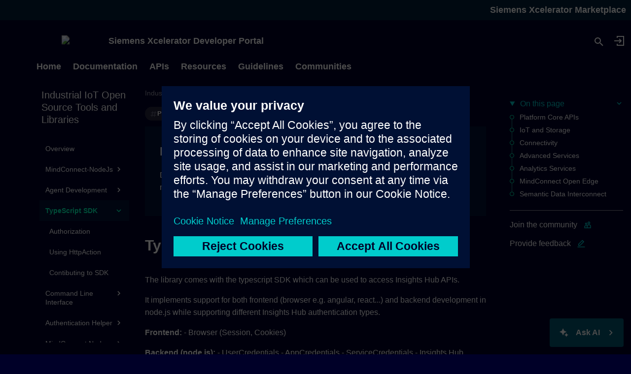

--- FILE ---
content_type: text/html
request_url: https://developer.siemens.com/industrial-iot-open-source/mindconnect-nodejs/sdk/index.html
body_size: 11442
content:
<!doctype html><html class=no-js lang=en><meta charset=utf-8><meta content="width=device-width,initial-scale=1" name=viewport><meta content="The library comes with the typescript SDK which can be used to access Insights Hub APIs." name=description><link href="https://developer.siemens.com/industrial-iot-open-source/mindconnect-nodejs/sdk/index.html" rel="canonical"><link href=../agent-development/agent-state-storage.html rel=prev><link href=auth.html rel=next><link href=../../../assets/images/favicon.png rel=icon><meta content="mkdocs-1.6.1, mkdocs-material-9.7.0" name=generator><title>Overview - developer.siemens.com</title><link href=../../../assets/stylesheets/main.618322db.min.css rel=stylesheet><link href=../../../assets/stylesheets/palette.ab4e12ef.min.css rel=stylesheet><style>:root{& .md-tag{--md-tag-icon:url(data:image/svg+xml;charset=utf-8,%3Csvg%20xmlns%3D%22http%3A//www.w3.org/2000/svg%22%20xml%3Aspace%3D%22preserve%22%20baseProfile%3D%22tiny%22%20overflow%3D%22visible%22%20viewBox%3D%220%200%2024%2024%22%3E%3Cpath%20fill%3D%22none%22%20d%3D%22M0%200h24v24H0z%22/%3E%3Cpath%20d%3D%22M6%202v20l6.5-5%206.5%205V2zm11%2015.938-3.28-2.523-1.22-.938-1.22.938L8%2017.938V4h9z%22/%3E%3C/svg%3E)}& .md-tag.md-tag--api{--md-tag-icon:url(data:image/svg+xml;charset=utf-8,%3Csvg%20xmlns%3D%22http%3A//www.w3.org/2000/svg%22%20viewBox%3D%220%200%2024%2024%22%3E%3Cpath%20d%3D%22M21.4%207.5c.8.8.8%202.1%200%202.8l-2.8%202.8-7.8-7.8%202.8-2.8c.8-.8%202.1-.8%202.8%200l1.8%201.8%203-3%201.4%201.4-3%203zm-5.8%205.8-1.4-1.4-2.8%202.8-2.1-2.1%202.8-2.8-1.4-1.4-2.8%202.8-1.5-1.4-2.8%202.8c-.8.8-.8%202.1%200%202.8l1.8%201.8-4%204%201.4%201.4%204-4%201.8%201.8c.8.8%202.1.8%202.8%200l2.8-2.8-1.4-1.4z%22/%3E%3C/svg%3E)}& .md-tag.md-tag--internal{--md-tag-icon:url(data:image/svg+xml;charset=utf-8,%3Csvg%20xmlns%3D%22http%3A//www.w3.org/2000/svg%22%20xml%3Aspace%3D%22preserve%22%20baseProfile%3D%22tiny%22%20overflow%3D%22visible%22%20viewBox%3D%220%200%2024%2024%22%3E%3Cpath%20fill%3D%22none%22%20d%3D%22M0%200h24v24H0z%22/%3E%3Cpath%20fill-rule%3D%22evenodd%22%20d%3D%22M20%2012v10H4V12h2V8c0-3.296%202.696-6%206-6s6%202.704%206%206v4zM6%2014v6h12v-6zm2-6c0-2.172%201.781-4%204-4s4%201.828%204%204v4H8z%22/%3E%3C/svg%3E)}& .md-tag.md-tag--public{--md-tag-icon:url(data:image/svg+xml;charset=utf-8,%3Csvg%20xmlns%3D%22http%3A//www.w3.org/2000/svg%22%20xml%3Aspace%3D%22preserve%22%20baseProfile%3D%22tiny%22%20overflow%3D%22visible%22%20viewBox%3D%220%200%2024%2024%22%3E%3Cpath%20fill%3D%22none%22%20d%3D%22M0%200h24v24H0z%22/%3E%3Cpath%20fill-rule%3D%22evenodd%22%20d%3D%22M8%2012V8c0-2.172%201.781-4%204-4s4%201.828%204%204h2c0-3.296-2.696-6-6-6S6%204.704%206%208v4H4v10h16V12zm10%208H6v-6h12z%22/%3E%3C/svg%3E)}& .md-tag.md-tag--product-weather{--md-tag-icon:url(data:image/svg+xml;charset=utf-8,%3Csvg%20xmlns%3D%22http%3A//www.w3.org/2000/svg%22%20viewBox%3D%220%200%2024%2024%22%3E%3Cpath%20d%3D%22M6%2019a5%205%200%200%201-5-5%205%205%200%200%201%205-5c1-2.35%203.3-4%206-4%203.43%200%206.24%202.66%206.5%206.03L19%2011a4%204%200%200%201%204%204%204%204%200%200%201-4%204zm13-6h-2v-1a5%205%200%200%200-5-5c-2.5%200-4.55%201.82-4.94%204.19C6.73%2011.07%206.37%2011%206%2011a3%203%200%200%200-3%203%203%203%200%200%200%203%203h13a2%202%200%200%200%202-2%202%202%200%200%200-2-2%22/%3E%3C/svg%3E)}}</style><link href=../../../assets/stylesheets/code-main.537ad41765.css rel=stylesheet><link as="font" crossorigin href="https://cdn.c2comms.cloud/fonts/professional/6.0/SiemensSans_Prof_Roman.woff2" rel="preload" type="font/woff2"><link as="font" crossorigin href="https://cdn.c2comms.cloud/fonts/professional/6.0/SiemensSans_Prof_Bold.woff2" rel="preload" type="font/woff2"><style>:root{--md-text-font:"Siemens Sans Roman";--md-code-font:"monospace"}</style><link href=../../../assets/_mkdocstrings.css rel=stylesheet><link href=../../../assets/stylesheets/portal-main.css rel=stylesheet><script>__md_scope=new URL("../../..",location),__md_hash=e=>[...e].reduce(((e,_)=>(e<<5)-e+_.charCodeAt(0)),0),__md_get=(e,_=localStorage,t=__md_scope)=>JSON.parse(_.getItem(t.pathname+"."+e)),__md_set=(e,_,t=localStorage,a=__md_scope)=>{try{t.setItem(a.pathname+"."+e,JSON.stringify(_))}catch(e){}}</script><script async src="https://assets.adobedtm.com/5dfc7d97c6fb/61755938b9ae/launch-c5b921ec70ae.min.js"></script><script defer src=/assets/vendor/@xcelerator/chatbot-ui/dist/bundle.js></script><link href=../../../assets/stylesheets/glightbox.min.css rel=stylesheet><script src=../../../assets/javascripts/glightbox.min.js></script><style id=glightbox-style>html.glightbox-open{overflow:initial;height:100%}.gslide-title{user-select:text;margin-top:0}.gslide-desc{color:#666;user-select:text}.gslide-image img{background:#fff}</style><body data-md-color-accent=indigo data-md-color-primary=indigo data-md-color-scheme=dark dir=ltr><chat-container call-to-action="Start here for an AI-assisted experience!" search-placeholder="Ask me anything" api-url=https://chatbot-api.c2comms.cloud hide-links=/backstage-domains/ legacy-style=true login-element-id=userLoginLink send-pulse-feedback=true show-preview-image=false show-relevant-links=true> <span slot=disclaimer style=display:none> The chat responses are generated using Generative AI technology for intuitive search and may not be entirely accurate. They are not intended as professional advice. For full details, including our use rights, privacy practices and potential export control restrictions, please refer to our <a href="https://www.siemens.com/global/en/general/generative-ai-terms-of-use.html">Generative AI Service Terms of Use</a> and <a href="https://www.siemens.com/global/en/general/generative-ai-chat-privacy-information.html">Generative AI Service Privacy Information</a>. </span> <span slot=disclaimer style=display:none> As this is a test version, please let us know if something irritating comes up. Like you get recommended a chocolate fudge ice cream instead of an energy managing application. If that occurs, please use the feedback button in our contact form! </span> </chat-container><dialog class=modal id=feedback-modal><div class=modal-inner><div class=modal-header><h2>Provide Feedback</h2><button class=close-modal type=button><svg viewbox="0 0 20 20" aria-hidden=true focusable=false height=20 width=20 xmlns=http://www.w3.org/2000/svg><path d=M13.41406,12.00879l6.29297,6.29297l-1.41406,1.41406L12,13.42285l-6.29297,6.29297l-1.41406-1.41406l6.29297-6.29297L4.29297,5.71582l1.41406-1.41406L12,10.59473l6.29297-6.29297l1.41406,1.41406L13.41406,12.00879z></path></svg></button></div><div class=modal-content><textarea placeholder="Enter feedback here..." id=feedback-text></textarea></div><div class=modal-footer><button class="button button-secondary close-modal">Close</button><button class="button button-primary" id=submit-feedback-btn>Submit</button></div></div></dialog><dialog class=modal id=feedback-success-modal><div class=modal-inner><div class=modal-header><h2>Feedback sent</h2><button class=close-modal type=button><svg viewbox="0 0 20 20" aria-hidden=true focusable=false height=20 width=20 xmlns=http://www.w3.org/2000/svg><path d=M13.41406,12.00879l6.29297,6.29297l-1.41406,1.41406L12,13.42285l-6.29297,6.29297l-1.41406-1.41406l6.29297-6.29297L4.29297,5.71582l1.41406-1.41406L12,10.59473l6.29297-6.29297l1.41406,1.41406L13.41406,12.00879z></path></svg></button></div><div class=modal-content><span>Thank you for your feedback!</span></div></div></dialog><dialog class=modal id=feedback-login><div class=modal-inner><div class=modal-header><h2>Provide Feedback</h2><button class=close-modal type=button><svg viewbox="0 0 20 20" aria-hidden=true focusable=false height=20 width=20 xmlns=http://www.w3.org/2000/svg><path d=M13.41406,12.00879l6.29297,6.29297l-1.41406,1.41406L12,13.42285l-6.29297,6.29297l-1.41406-1.41406l6.29297-6.29297L4.29297,5.71582l1.41406-1.41406L12,10.59473l6.29297-6.29297l1.41406,1.41406L13.41406,12.00879z></path></svg></button></div><div class=modal-content><span>Please <a id=feedbackLoginBtn type=button>log in</a> to provide feedback</span></div></div></dialog><meta content=true name=is-ci><input autocomplete=off class=md-toggle data-md-toggle=drawer id=__drawer type=checkbox><input autocomplete=off class=md-toggle data-md-toggle=search id=__search type=checkbox><label class=md-overlay for=__drawer></label><div data-md-component=skip><a class=md-skip href=#typescript-sdk-overview> Skip to content </a></div><div data-md-component=announce></div><input autocomplete=off class=md-toggle data-md-toggle=main-nav id=main-nav-toggle type=checkbox><div class=nav-top><div><a href="https://xcelerator.siemens.com/global/en.html">Siemens Xcelerator Marketplace</a></div></div><header class=md-header data-md-component=header><nav class="main-nav md-grid"><div class=main-nav__inner-holder id=siemens-header-container><a class="logo" href="https://developer.siemens.com/"> <div class=logo__petrol><svg viewbox="0 0 80 16" aria-labelledby=siemens-logo-title-mobile class=logo__mobile role=img xmlns=http://www.w3.org/2000/svg xmlns:xlink=http://www.w3.org/1999/xlink><title id=siemens-logo-title-mobile>Siemens</title><image height="20px" href="https://cdn.c2comms.cloud/images/logo-collection/2.1/sie-logo-petrol-rgb.svg" width="100px" x="0" y="0"></image></svg><svg viewbox="0 0 264 42" aria-labelledby=siemens-logo-title-desktop class=logo__desktop role=img xmlns=http://www.w3.org/2000/svg xmlns:xlink=http://www.w3.org/1999/xlink><title id=siemens-logo-title-desktop>Siemens</title><image height="42px" href="https://cdn.c2comms.cloud/images/logo-collection/2.1/sie-logo-petrol-rgb.svg" width="264px" x="0" y="0"></image></svg></div> <div class=logo__white><svg viewbox="0 0 80 16" aria-labelledby=siemens-logo-title-mobile-white class=logo__mobile role=img xmlns=http://www.w3.org/2000/svg xmlns:xlink=http://www.w3.org/1999/xlink><title id=siemens-logo-title-mobile-white>Siemens</title><image height="20px" href="https://cdn.c2comms.cloud/images/logo-collection/2.1/sie-logo-white-rgb.svg" width="100px" x="0" y="0"></image></svg><svg viewbox="0 0 264 42" aria-labelledby=siemens-logo-title-desktop-white class=logo__desktop role=img xmlns=http://www.w3.org/2000/svg xmlns:xlink=http://www.w3.org/1999/xlink><title id=siemens-logo-title-desktop-white>Siemens</title><image height="42px" href="https://cdn.c2comms.cloud/images/logo-collection/2.1/sie-logo-white-rgb.svg" width="264px" x="0" y="0"></image></svg></div> </a><a style=display:none></a></div><script>const communityLinks = {"fds/": "https://code.siemens.com/xf/xf-forum/-/issues/?sort=created_date\u0026state=opened\u0026first_page_size=100", "guidelines/architecture/": "https://teams.microsoft.com/dl/launcher/launcher.html?url=%2F_%23%2Fl%2Fteam%2F19%3Av0FwrOBPQ88EVRZkkjg3mb4k8veu1AeyWBNJdUmF6QI1%40thread.tacv2%2Fconversations%3FgroupId%3D0f49cb03-12d0-4d1f-a00d-5ab04a18b399%26tenantId%3D38ae3bcd-9579-4fd4-adda-b42e1495d55a\u0026type=team\u0026deeplinkId=ae5973e5-edeb-4fd6-bb24-a9d71b96b9cf\u0026directDl=true\u0026msLaunch=true\u0026enableMobilePage=true\u0026suppressPrompt=true", "industrial-edge/": "https://community.mendix.com/link/space/industrial-edge", "insights-hub/": "https://community.sw.siemens.com/s/topic/0TO4O000000MihsWAC/insights-hub", "resources/mendix/": "https://forum.mendix.com/", "tcpcm/": "https://community.sw.siemens.com/s/topic/0TO4O000000ZINTWA4/plm-product-cost-management"};</script><div class=md-header__topic>Siemens Xcelerator Developer Portal</div></nav><div class=md-header__user id=userLogin style=display:none tabindex=0><a title="Log in" class=icon id=userLoginLink><svg viewbox="0 0 24 24" baseprofile=tiny overflow=visible xml:space=preserve xmlns=http://www.w3.org/2000/svg><path d="M0 0h24v24H0z" fill=none></path><path d="M21.997 2.034v20h-15v-4h2v2h11v-16h-11v2h-2v-4zM11.29 15.327l1.414 1.414 4.707-4.707-4.707-4.707-1.414 1.414 2.293 2.293H1.997v2h11.586z"></path></svg></a></div><div class=md-header__user id=userAvatar style=display:none><img aria-controls=userMenu aria-expanded=false class=avatar id=login-image role=button src=[data-uri] tabindex=0><div class=menu id=userMenu style=display:none><ul class=menulist><li class=menuitem><a href="https://uss.login.siemens.com/userprofile">Profile</a><li class=menuitem><a href="https://community.siemens.com/my/preferences/interface">Community Settings</a><li class=menuitem><a href="https://xcelerator.siemens.com/mylists/en.html">Marketplace Lists</a><li class=menuitem><a href="https://xcelerator.siemens.com/global/en/general/contact.html">Contact Support</a><li class=menuitem><a id=userLogout tabindex=0>Log out</a></ul></div></div><div class=md-tabbar-search-container><div class=md-grid><label class=md-tabbar-search-container__title for=__drawer>Industrial IoT Open Source Tools and Libraries</label><label class="md-icon md-header__button" for=__drawer><svg viewbox="0 0 24 24" baseprofile=tiny overflow=visible xml:space=preserve xmlns=http://www.w3.org/2000/svg><path d="M0 0h24v24H0z" fill=none></path><path d="M12 16.414 5.293 9.707l1.414-1.414L12 13.586l5.293-5.293 1.414 1.414z"></path></svg></label><nav aria-label=Tabs class=md-tabs data-md-component=tabs><ul class=md-tabs__list><li class=md-tabs__item><a class=md-tabs__link href=../../../index.html> Home </a><li class=md-tabs__item><a class=md-tabs__link href=../../../docs.html> Documentation </a><li class=md-tabs__item><a class=md-tabs__link href=../../../apis.html> APIs </a><li class=md-tabs__item><a class=md-tabs__link href=../../../resources/index.html> Resources </a><li class=md-tabs__item><a class=md-tabs__link href=../../../guidelines/index.html> Guidelines </a><li class=md-tabs__item><a class=md-tabs__link href=../../../communities/index.html> Communities </a></ul></nav><div class=md-tabbar-search-container__search><label class="md-header__button md-icon" for=__search><svg viewbox="0 0 24 24" xmlns=http://www.w3.org/2000/svg><path d="M9.5 3A6.5 6.5 0 0 1 16 9.5c0 1.61-.59 3.09-1.56 4.23l.27.27h.79l5 5-1.5 1.5-5-5v-.79l-.27-.27A6.52 6.52 0 0 1 9.5 16 6.5 6.5 0 0 1 3 9.5 6.5 6.5 0 0 1 9.5 3m0 2C7 5 5 7 5 9.5S7 14 9.5 14 14 12 14 9.5 12 5 9.5 5"></path></svg></label><div class=md-search data-md-component=search role=dialog><label class=md-search__overlay for=__search></label><div class=md-search__inner role=search><form class=md-search__form name=search><input aria-label="Search in Developer Documentation" placeholder="Search in Developer Documentation" autocapitalize=off autocomplete=off autocorrect=off class=md-search__input data-md-component=search-query name=query required spellcheck=false type=text><label class="md-search__icon md-icon" for=__search><svg viewbox="0 0 24 24" xmlns=http://www.w3.org/2000/svg><path d="M9.5 3A6.5 6.5 0 0 1 16 9.5c0 1.61-.59 3.09-1.56 4.23l.27.27h.79l5 5-1.5 1.5-5-5v-.79l-.27-.27A6.52 6.52 0 0 1 9.5 16 6.5 6.5 0 0 1 3 9.5 6.5 6.5 0 0 1 9.5 3m0 2C7 5 5 7 5 9.5S7 14 9.5 14 14 12 14 9.5 12 5 9.5 5"></path></svg> <svg viewbox="0 0 24 24" xmlns=http://www.w3.org/2000/svg><path d="M20 11v2H8l5.5 5.5-1.42 1.42L4.16 12l7.92-7.92L13.5 5.5 8 11z"></path></svg></label><nav aria-label=Search class=md-search__options><button class="md-search__icon md-icon" aria-label=Clear tabindex=-1 title=Clear type=reset><svg viewbox="0 0 24 24" xmlns=http://www.w3.org/2000/svg><path d="M19 6.41 17.59 5 12 10.59 6.41 5 5 6.41 10.59 12 5 17.59 6.41 19 12 13.41 17.59 19 19 17.59 13.41 12z"></path></svg></button></nav></form><div class=md-search__output><div class=md-search__scrollwrap data-md-scrollfix tabindex=0><div class=md-search-result data-md-component=search-result><div class=md-search-result__meta>Initializing search</div><ol class=md-search-result__list role=presentation></ol></div></div></div></div></div></div></div></div></header><div class=md-container data-md-component=container><main class=md-main data-md-component=main><div class="md-main__inner md-grid"><div class="md-sidebar md-sidebar--primary" data-md-component=sidebar data-md-type=navigation><div class=md-sidebar__scrollwrap><div class=md-sidebar__inner><nav class="md-nav md-nav--primary md-nav--lifted" aria-label=Navigation data-md-level=0><ul class=md-nav__list data-md-scrollfix><li class=md-nav__item><a class=md-nav__link href=../../../index.html> <span class=md-ellipsis> Home </span> </a><li class=md-nav__item><a class=md-nav__link href=../../../docs.html> <span class=md-ellipsis> Documentation </span> </a><li class=md-nav__item><a class=md-nav__link href=../../../apis.html> <span class=md-ellipsis> APIs </span> </a><li class="md-nav__item md-nav__item--pruned md-nav__item--nested"><a class=md-nav__link href=../../../resources/index.html> <span class=md-ellipsis> Resources </span> <span class="md-nav__icon md-icon"></span> </a><li class="md-nav__item md-nav__item--pruned md-nav__item--nested"><a class=md-nav__link href=../../../guidelines/index.html> <span class=md-ellipsis> Guidelines </span> <span class="md-nav__icon md-icon"></span> </a><li class=md-nav__item><a class=md-nav__link href=../../../communities/index.html> <span class=md-ellipsis> Communities </span> </a><li class=md-nav__item><a class=md-nav__link href=../../../tags.html> <span class=md-ellipsis> Tags </span> </a><li class="md-nav__item md-nav__item--pruned md-nav__item--nested"><a class=md-nav__link href=../../../resources/how-tos/overview.html> <span class=md-ellipsis> How-Tos and Tutorials </span> <span class="md-nav__icon md-icon"></span> </a><li class="md-nav__item md-nav__item--pruned md-nav__item--nested"><a class=md-nav__link href=../../../resources/design-systems/overview.html> <span class=md-ellipsis> Design Systems and Components </span> <span class="md-nav__icon md-icon"></span> </a><li class="md-nav__item md-nav__item--pruned md-nav__item--nested"><a class=md-nav__link href=../../../guidelines/architecture-external/index.html> <span class=md-ellipsis> Technology Governance for Marketplace Sellers </span> <span class="md-nav__icon md-icon"></span> </a><li class="md-nav__item md-nav__item--pruned md-nav__item--nested"><a class=md-nav__link href=../../../guidelines/cys-guidelines-external/overview.html> <span class=md-ellipsis> Cybersecurity Baseline for Seller Offerings </span> <span class="md-nav__icon md-icon"></span> </a><li class="md-nav__item md-nav__item--pruned md-nav__item--nested"><a class=md-nav__link href=../../../guidelines/api-guidelines/overview.html> <span class=md-ellipsis> API Guidelines </span> <span class="md-nav__icon md-icon"></span> </a><li class="md-nav__item md-nav__item--pruned md-nav__item--nested"><a class=md-nav__link href=../../../guidelines/contribution-github/overview.html> <span class=md-ellipsis> Contribution Guidelines for Portal Partners </span> <span class="md-nav__icon md-icon"></span> </a><li class="md-nav__item md-nav__item--pruned md-nav__item--nested"><a class=md-nav__link href=../../../building-x-openness/overview.html> <span class=md-ellipsis> Building X Openness </span> <span class="md-nav__icon md-icon"></span> </a><li class="md-nav__item md-nav__item--pruned md-nav__item--nested"><a class=md-nav__link href=../../../industrial-operations-x/overview.html> <span class=md-ellipsis> Industrial Operations X </span> <span class="md-nav__icon md-icon"></span> </a><li class="md-nav__item md-nav__item--pruned md-nav__item--nested"><a class=md-nav__link href=../../../anybotics/overview.html> <span class=md-ellipsis> ANYbotics </span> <span class="md-nav__icon md-icon"></span> </a><li class="md-nav__item md-nav__item--pruned md-nav__item--nested"><a class=md-nav__link href=../../../battery-passport/overview.html> <span class=md-ellipsis> Battery Passport </span> <span class="md-nav__icon md-icon"></span> </a><li class="md-nav__item md-nav__item--pruned md-nav__item--nested"><a class=md-nav__link href=../../../comos/overview.html> <span class=md-ellipsis> COMOS Web REST API </span> <span class="md-nav__icon md-icon"></span> </a><li class="md-nav__item md-nav__item--pruned md-nav__item--nested"><a class=md-nav__link href=../../../depotfinity/overview.html> <span class=md-ellipsis> DepotFinity </span> <span class="md-nav__icon md-icon"></span> </a><li class="md-nav__item md-nav__item--pruned md-nav__item--nested"><a class=md-nav__link href=../../../sdl/home.html> <span class=md-ellipsis> Digital Logistics </span> <span class="md-nav__icon md-icon"></span> </a><li class="md-nav__item md-nav__item--pruned md-nav__item--nested"><a class=md-nav__link href=../../../dta/overview.html> <span class=md-ellipsis> Drivetrain Analyzer </span> <span class="md-nav__icon md-icon"></span> </a><li class="md-nav__item md-nav__item--pruned md-nav__item--nested"><a class=md-nav__link href=../../../edge-app-sdk/overview.html> <span class=md-ellipsis> Edge App SDK </span> <span class="md-nav__icon md-icon"></span> </a><li class="md-nav__item md-nav__item--pruned md-nav__item--nested"><a class=md-nav__link href=../../../enlighted-apis/overview.html> <span class=md-ellipsis> Enlighted </span> <span class="md-nav__icon md-icon"></span> </a><li class="md-nav__item md-nav__item--pruned md-nav__item--nested"><a class=md-nav__link href=../../../electrification-x/overview.html> <span class=md-ellipsis> Electrification X </span> <span class="md-nav__icon md-icon"></span> </a><li class="md-nav__item md-nav__item--pruned md-nav__item--nested"><a class=md-nav__link href=../../../gwap/overview.html> <span class=md-ellipsis> gWAP </span> <span class="md-nav__icon md-icon"></span> </a><li class="md-nav__item md-nav__item--pruned md-nav__item--nested"><a class=md-nav__link href=../../../industrial-asset-hub/overview.html> <span class=md-ellipsis> Industrial Asset Hub </span> <span class="md-nav__icon md-icon"></span> </a><li class="md-nav__item md-nav__item--pruned md-nav__item--nested"><a class=md-nav__link href=../../../industrial-edge/overview.html> <span class=md-ellipsis> Industrial Edge </span> <span class="md-nav__icon md-icon"></span> </a><li class="md-nav__item md-nav__item--pruned md-nav__item--nested"><a class=md-nav__link href=../../../industrial-information-hub/overview.html> <span class=md-ellipsis> Industrial Information Hub </span> <span class="md-nav__icon md-icon"></span> </a><li class="md-nav__item md-nav__item--active md-nav__item--section md-nav__item--nested"><input class="md-nav__toggle md-toggle" checked id=__nav_29 type=checkbox> <label class=md-nav__link for=__nav_29 id=__nav_29_label><span class=md-ellipsis> Industrial IoT Open Source Tools and Libraries </span> <span class="md-nav__icon md-icon"></span></label> <nav aria-expanded=true aria-labelledby=__nav_29_label class=md-nav data-md-level=1><label class=md-nav__title for=__nav_29><span class="md-nav__icon md-icon"></span> Industrial IoT Open Source Tools and Libraries</label><ul class=md-nav__list data-md-scrollfix><li class=md-nav__item><a class=md-nav__link href=../../overview.html> <span class=md-ellipsis> Overview </span> </a><li class="md-nav__item md-nav__item--pruned md-nav__item--nested"><a class=md-nav__link href=../index.html> <span class=md-ellipsis> MindConnect-NodeJs </span> <span class="md-nav__icon md-icon"></span> </a><li class="md-nav__item md-nav__item--pruned md-nav__item--nested"><a class=md-nav__link href=../agent-development/index.html> <span class=md-ellipsis> Agent Development </span> <span class="md-nav__icon md-icon"></span> </a><li class="md-nav__item md-nav__item--active md-nav__item--nested"><input class="md-nav__toggle md-toggle" checked id=__nav_29_4 type=checkbox> <div class="md-nav__link md-nav__container"><a class="md-nav__link md-nav__link--active" href=index.html> <span class=md-ellipsis> TypeScript SDK </span> </a><label class="md-nav__link md-nav__link--active" for=__nav_29_4 id=__nav_29_4_label tabindex=0><span class="md-nav__icon md-icon"></span></label></div> <nav aria-expanded=true aria-labelledby=__nav_29_4_label class=md-nav data-md-level=2><label class=md-nav__title for=__nav_29_4><span class="md-nav__icon md-icon"></span> TypeScript SDK</label><ul class=md-nav__list data-md-scrollfix><li class=md-nav__item><a class=md-nav__link href=auth.html> <span class=md-ellipsis> Authorization </span> </a><li class=md-nav__item><a class=md-nav__link href=using-http-action.html> <span class=md-ellipsis> Using HttpAction </span> </a><li class=md-nav__item><a class=md-nav__link href=contributing-to-sdk.html> <span class=md-ellipsis> Contibuting to SDK </span> </a></ul></nav><li class="md-nav__item md-nav__item--pruned md-nav__item--nested"><a class=md-nav__link href=../cli/index.html> <span class=md-ellipsis> Command Line Interface </span> <span class="md-nav__icon md-icon"></span> </a><li class="md-nav__item md-nav__item--pruned md-nav__item--nested"><a class=md-nav__link href=../../mindsphere-auth-helper/index.html> <span class=md-ellipsis> Authentication Helper </span> <span class="md-nav__icon md-icon"></span> </a><li class="md-nav__item md-nav__item--pruned md-nav__item--nested"><a class=md-nav__link href=../../node-red-contrib-mindconnect/index.html> <span class=md-ellipsis> MindConnect Node-RED Node </span> <span class="md-nav__icon md-icon"></span> </a><li class=md-nav__item><a class=md-nav__link href=../../github.html> <span class=md-ellipsis> All Open Source Projects </span> </a><li class=md-nav__item><a class=md-nav__link href=../../contact.html> <span class=md-ellipsis> Contact </span> </a></ul></nav><li class="md-nav__item md-nav__item--pruned md-nav__item--nested"><a class=md-nav__link href=../../../insights-hub/overview.html> <span class=md-ellipsis> Insights Hub and Industrial IoT </span> <span class="md-nav__icon md-icon"></span> </a><li class="md-nav__item md-nav__item--pruned md-nav__item--nested"><a class=md-nav__link href=../../../mcenter/overview.html> <span class=md-ellipsis> Mcenter </span> <span class="md-nav__icon md-icon"></span> </a><li class="md-nav__item md-nav__item--pruned md-nav__item--nested"><a class=md-nav__link href=../../../nurse-call-system/overview.html> <span class=md-ellipsis> Nurse Call System API </span> <span class="md-nav__icon md-icon"></span> </a><li class="md-nav__item md-nav__item--pruned md-nav__item--nested"><a class=md-nav__link href=../../../optimize-my-plant/home.html> <span class=md-ellipsis> Optimize my plant </span> <span class="md-nav__icon md-icon"></span> </a><li class="md-nav__item md-nav__item--pruned md-nav__item--nested"><a class=md-nav__link href=../../../otc/overview.html> <span class=md-ellipsis> OT Companion </span> <span class="md-nav__icon md-icon"></span> </a><li class="md-nav__item md-nav__item--pruned md-nav__item--nested"><a class=md-nav__link href=../../../plm-components/overview.html> <span class=md-ellipsis> PLM Components </span> <span class="md-nav__icon md-icon"></span> </a><li class="md-nav__item md-nav__item--pruned md-nav__item--nested"><a class=md-nav__link href=../../../polarion/overview.html> <span class=md-ellipsis> Polarion </span> <span class="md-nav__icon md-icon"></span> </a><li class="md-nav__item md-nav__item--pruned md-nav__item--nested"><a class=md-nav__link href=../../../product-information-api/overview.html> <span class=md-ellipsis> Product Information Hub </span> <span class="md-nav__icon md-icon"></span> </a><li class="md-nav__item md-nav__item--pruned md-nav__item--nested"><a class=md-nav__link href=../../../railigent-x/overview.html> <span class=md-ellipsis> Railigent X </span> <span class="md-nav__icon md-icon"></span> </a><li class="md-nav__item md-nav__item--pruned md-nav__item--nested"><a class=md-nav__link href=../../../railxplore-fusion/overview.html> <span class=md-ellipsis> RailXplore Fusion </span> <span class="md-nav__icon md-icon"></span> </a><li class="md-nav__item md-nav__item--pruned md-nav__item--nested"><a class=md-nav__link href=../../../senseye/overview.html> <span class=md-ellipsis> Senseye </span> <span class="md-nav__icon md-icon"></span> </a><li class="md-nav__item md-nav__item--pruned md-nav__item--nested"><a class=md-nav__link href=../../../siesmart/overview.html> <span class=md-ellipsis> SieSmart </span> <span class="md-nav__icon md-icon"></span> </a><li class="md-nav__item md-nav__item--pruned md-nav__item--nested"><a class=md-nav__link href=../../../sigreen/overview.html> <span class=md-ellipsis> SiGREEN </span> <span class="md-nav__icon md-icon"></span> </a><li class="md-nav__item md-nav__item--pruned md-nav__item--nested"><a class=md-nav__link href=../../../simatic-ax/overview.html> <span class=md-ellipsis> SIMATIC AX </span> <span class="md-nav__icon md-icon"></span> </a><li class="md-nav__item md-nav__item--pruned md-nav__item--nested"><a class=md-nav__link href=../../../roxsie/overview.html> <span class=md-ellipsis> SIMATIC ROS Connector - ROXSIE </span> <span class="md-nav__icon md-icon"></span> </a><li class="md-nav__item md-nav__item--pruned md-nav__item--nested"><a class=md-nav__link href=../../../sitrans-scm-iq/overview.html> <span class=md-ellipsis> SITRANS SCM IQ </span> <span class="md-nav__icon md-icon"></span> </a><li class="md-nav__item md-nav__item--pruned md-nav__item--nested"><a class=md-nav__link href=../../../sitrans-hub-iq/overview.html> <span class=md-ellipsis> SITRANS hub IQ </span> <span class="md-nav__icon md-icon"></span> </a><li class="md-nav__item md-nav__item--pruned md-nav__item--nested"><a class=md-nav__link href=../../../smartgear-x/home.html> <span class=md-ellipsis> Sm@rtGear IE </span> <span class="md-nav__icon md-icon"></span> </a><li class="md-nav__item md-nav__item--pruned md-nav__item--nested"><a class=md-nav__link href=../../../tcpcm/overview.html> <span class=md-ellipsis> Teamcenter (X) Product Cost Management </span> <span class="md-nav__icon md-icon"></span> </a><li class="md-nav__item md-nav__item--pruned md-nav__item--nested"><a class=md-nav__link href=../../../walkinside/overview.html> <span class=md-ellipsis> Walkinside </span> <span class="md-nav__icon md-icon"></span> </a><li class="md-nav__item md-nav__item--pruned md-nav__item--nested"><a class=md-nav__link href=../../../workflow-canvas/overview.html> <span class=md-ellipsis> Workflow Canvas </span> <span class="md-nav__icon md-icon"></span> </a></ul></nav></div></div></div><div class="md-sidebar md-sidebar--secondary" data-md-component=sidebar data-md-type=toc><div class=md-sidebar__scrollwrap><div class=md-sidebar__inner><nav aria-label="On this page" class="md-nav md-nav--secondary"><details open><summary><span class="md-nav__icon md-icon"></span> On this page</summary> <ul class=md-nav__list data-md-component=toc data-md-scrollfix><li class=md-nav__item><a class="md-nav__link md-nav__link--primary" title="Platform Core APIs" href=#platform-core-apis> Platform Core APIs </a><li class=md-nav__item><a class="md-nav__link md-nav__link--primary" title="IoT and Storage" href=#iot-and-storage> IoT and Storage </a><li class=md-nav__item><a class="md-nav__link md-nav__link--primary" href=#connectivity title=Connectivity> Connectivity </a><li class=md-nav__item><a class="md-nav__link md-nav__link--primary" title="Advanced Services" href=#advanced-services> Advanced Services </a><li class=md-nav__item><a class="md-nav__link md-nav__link--primary" title="Analytics Services" href=#analytics-services> Analytics Services </a><li class=md-nav__item><a class="md-nav__link md-nav__link--primary" title="MindConnect Open Edge" href=#mindconnect-open-edge> MindConnect Open Edge </a><li class=md-nav__item><a class="md-nav__link md-nav__link--primary" title="Semantic Data Interconnect" href=#semantic-data-interconnect> Semantic Data Interconnect </a></ul></details></nav></div></div></div><div class=md-content data-md-component=content><nav aria-label=Navigation class=md-path><ol class=md-path__list><li class=md-path__item><a class=md-path__link href=../../../index.html> <span class=md-ellipsis> Home </span> </a><li class=md-path__item><a class=md-path__link href=../../overview.html> <span class=md-ellipsis> Industrial IoT Open Source Tools and Libraries </span> </a><li class=md-path__item><a class=md-path__link href=index.html> <span class=md-ellipsis> TypeScript SDK </span> </a></ol></nav><article class="md-content__inner md-typeset"><nav class=md-tags><a class="md-tag md-tag-icon" href=../../../tags.html#tag:product/insights-hub/industrial-iot-tools-and-libraries>Product / Insights Hub / Industrial IoT Tools and Libraries</a></nav><div class=doc-banner><div class=doc-banner-header><span class=doc-banner-title>Industrial IoT Open Source Tools and Libraries</span><a class="doc-banner-share tooltip-container"> <svg viewbox="0 0 21 20" fill=none height=20 width=21 xmlns=http://www.w3.org/2000/svg><path d="M14.9402 14.13C15.5971 13.4107 16.526 13.0006 17.5002 13C19.4332 13 21.0002 14.567 21.0002 16.5C21.0002 18.433 19.4332 20 17.5002 20C15.5672 20 14.0002 18.433 14.0002 16.5C14.0053 16.3087 14.0254 16.1182 14.0602 15.93L7.06016 12.87C5.97396 14.0503 4.22442 14.3412 2.81473 13.5759C1.40503 12.8105 0.696043 11.1848 1.0943 9.63098C1.49256 8.07715 2.89611 6.99292 4.50016 7C5.29994 6.99996 6.07459 7.2794 6.69016 7.79L14.0602 4.09C14.0248 3.8952 14.0048 3.69793 14.0002 3.5C14.0002 1.567 15.5672 0 17.5002 0C19.4332 0 21.0002 1.567 21.0002 3.5C21.0002 5.433 19.4332 7 17.5002 7C16.5482 6.98651 15.6439 6.58137 15.0002 5.88L7.83016 9.5C7.93387 9.82361 7.99111 10.1603 8.00016 10.5C7.99501 10.6913 7.97495 10.8818 7.94016 11.07L14.9402 14.13ZM19.0002 3.5C19.0002 2.67157 18.3286 2 17.5002 2C16.6717 2 16.0002 2.67157 16.0002 3.5C16.0002 4.32843 16.6717 5 17.5002 5C18.3286 5 19.0002 4.32843 19.0002 3.5ZM4.50016 12C3.67173 12 3.00016 11.3284 3.00016 10.5C3.00016 9.67157 3.67173 9 4.50016 9C5.32859 9 6.00016 9.67157 6.00016 10.5C6.00016 11.3284 5.32859 12 4.50016 12ZM16.0002 16.5C16.0002 17.3284 16.6717 18 17.5002 18C18.3286 18 19.0002 17.3284 19.0002 16.5C19.0002 15.6716 18.3286 15 17.5002 15C16.6717 15 16.0002 15.6716 16.0002 16.5Z" clip-rule=evenodd fill=white fill-rule=evenodd></path></svg> <span class=tooltip-text>Share</span> </a><a class="doc-banner-llms tooltip-container"> <svg viewbox="20 20 65 65" fill=none height=20 id=chat-header-logo-svg width=21 xmlns=http://www.w3.org/2000/svg><path d="M47.1221 22.3862L49.1526 28.7748C51.1088 34.9653 55.9621 39.7938 62.1278 41.75L68.5164 43.7805C70.6459 44.4491 70.6459 47.4453 68.5164 48.1138L62.1278 50.1443C55.9374 52.1005 51.1088 56.9538 49.1526 63.1195L47.1221 69.5081C46.4536 71.6376 43.4574 71.6376 42.7888 69.5081L40.7583 63.1195C38.8021 56.9291 33.9488 52.1005 27.7831 50.1443L21.3945 48.1138C19.265 47.4453 19.265 44.4491 21.3945 43.7805L27.7831 41.75C33.9736 39.7938 38.8021 34.9405 40.7583 28.7748L42.7888 22.3862C43.4574 20.2567 46.4536 20.2567 47.1221 22.3862Z" fill=white id=chat-header-logo-star1></path><path d="M71.3146 55.9383L72.4536 59.504C73.5431 62.9707 76.267 65.6697 79.7336 66.784L83.2993 67.9231C84.4879 68.2945 84.4879 69.9783 83.2993 70.3497L79.7336 71.4888C76.267 72.5783 73.5679 75.3021 72.4536 78.7688L71.3146 82.3345C70.9431 83.5231 69.2593 83.5231 68.8879 82.3345L67.7489 78.7688C66.6593 75.3021 63.9355 72.6031 60.4689 71.4888L56.9031 70.3497C55.7146 69.9783 55.7146 68.2945 56.9031 67.9231L60.4689 66.784C63.9355 65.6945 66.6346 62.9707 67.7489 59.504L68.8879 55.9383C69.2593 54.7497 70.9431 54.7497 71.3146 55.9383Z" fill=white id=chat-header-logo-star2></path></svg> <span class=tooltip-text>llms optimized content</span> </a></div><div class=doc-banner-body><p class=doc-banner-text>Demo applications, libraries and SDKs as well as useful connectivity tools which are maintained and released as open source software.</div></div><h1 id=typescript-sdk-overview>TypeScript SDK - Overview<a title="Permanent link" class=headerlink href=#typescript-sdk-overview>¶</a></h1><p>The library comes with the typescript SDK which can be used to access Insights Hub APIs.<p>It implements support for both frontend (browser e.g. angular, react...) and backend development in node.js while supporting different Insights Hub authentication types.<p><strong>Frontend:</strong> - Browser (Session, Cookies)<p><strong>Backend (node.js):</strong> - UserCredentials - AppCredentials - ServiceCredentials - Insights Hub Agents<p>The SDK implements the Clients for following APIs:<h2 id=platform-core-apis>Platform Core APIs<a title="Permanent link" class=headerlink href=#platform-core-apis>¶</a></h2><table><thead><tr><th>Name<th>SDK - Client<th>Command<tbody><tr><td>Identity Management<td>✅<td>✅<tr><td>Resource Access Management<sup>1</sup><td>✅<td>✅<tr><td>Oauth Authorization<td>✅<td>✅<tr><td>Tenant Management<td>✅<td>✅<tr><td>Token Management<td>✅<td>✅<tr><td>Message Broker<sup>2</sup> (preview)<td>✅<td>✅<tr><td>Usage Transparency<td>✅<td></table><p><sup>1</sup> In the first stage of the availability Resource Access Management must be enabled for the tenant via Insights Hub support team.<p><sup>2</sup> Message Broker is only available on preview tenants<h2 id=iot-and-storage>IoT and Storage<a title="Permanent link" class=headerlink href=#iot-and-storage>¶</a></h2><table><thead><tr><th>Name<th>SDK - Client<th>Command<tbody><tr><td>IoT File<td>✅<td>✅<tr><td>IoT Time Series<td>✅<td>✅<tr><td>IoT TS Aggregates (v3, v4)<td>✅<td>✅<tr><td>IoT TS Bulk<td>✅<td>✅<tr><td>Integrated Data Lake<td>✅<td>✅</table><h2 id=connectivity>Connectivity<a title="Permanent link" class=headerlink href=#connectivity>¶</a></h2><table><thead><tr><th>Name<th>SDK - Client<th>Command<tbody><tr><td>Agent Management<td>✅<td>✅<tr><td>MindConnect API<td>✅<td>✅<tr><td>Commanding API (sync)<td>✅<td>✅<tr><td>OPC UA PubSub<td><td>✅</table><h2 id=advanced-services>Advanced Services<a title="Permanent link" class=headerlink href=#advanced-services>¶</a></h2><table><thead><tr><th>Name<th>SDK - Client<th>Command<tbody><tr><td>Asset Management<td>✅<td>✅<tr><td>Event Management<td>✅<td>✅<tr><td>Notification<td>✅<td>✅<tr><td>WorkOrder Management<td>✅<td>✅<tr><td>Visual Flow Creator<td>✅<td>✅</table><h2 id=analytics-services>Analytics Services<a title="Permanent link" class=headerlink href=#analytics-services>¶</a></h2><table><thead><tr><th>Name<th>SDK - Client<th>Command<tbody><tr><td>Anomaly Detection<td>✅<td>✅<tr><td>Data Exchange<td>✅<td>✅<tr><td>Event Analytics<td>✅<td>✅<tr><td>Job Manager<td>✅<td>✅<tr><td>KPI Calculation<td>✅<td>✅<tr><td>Model Management<td>✅<td>✅<tr><td>Signal Calculation<td>✅<td>✅<tr><td>Signal Validation<td>✅<td>✅<tr><td>Spectrum Analysis<td>✅<td>✅<tr><td>Trend Prediction<td>✅<td>✅</table><h2 id=mindconnect-open-edge>MindConnect Open Edge<a title="Permanent link" class=headerlink href=#mindconnect-open-edge>¶</a></h2><table><thead><tr><th>Name<th>SDK - Client<th>Command<tbody><tr><td>Device Management<td>✅<td>✅<tr><td>Device Status<td>✅<td>✅<tr><td>Deployment Workflow<td>✅<td>✅<tr><td>Device Configuration<td>✅<td>✅<tr><td>Edge App Deployment<td>✅<td>✅<tr><td>Edge App Instance Management<td>✅<td>✅<tr><td>Firmware Deployment<td>✅<td>✅</table><h2 id=semantic-data-interconnect>Semantic Data Interconnect<a title="Permanent link" class=headerlink href=#semantic-data-interconnect>¶</a></h2><table><thead><tr><th>Name<th>SDK - Client<th>Command<tbody><tr><td>SDI Data Management<td>✅<td>✅<tr><td>SDI Data Query<td>✅<td>✅<tr><td>SDI Semantic Modelling<td>✅<td>✅</table><p>The example below shows how to use the SDK from browser:<div class="language-javascript highlight"><pre><span></span><code><span id=__span-0-1><span data-linenos=" 1 " class=linenos></span><span class=c1>// The example shows how to Get Assets from Insights Hub with custom AssetType</span>
</span><span id=__span-0-2><span data-linenos=" 2 " class=linenos></span><span class=c1>// using frontend authentication</span>
</span><span id=__span-0-3><span data-linenos=" 3 " class=linenos></span><span class=c1>// you can pass an instance an Authorizer</span>
</span><span id=__span-0-4><span data-linenos=" 4 " class=linenos></span><span class=c1>// (BrowserAuth, UserAuth, CredentialsAuth, TokenManagerAuth, MindConnectAgent)</span>
</span><span id=__span-0-5><span data-linenos=" 5 " class=linenos></span><span class=c1>// to use different authorization types in Insights Hub or implement the TokenRotation</span>
</span><span id=__span-0-6><span data-linenos=" 6 " class=linenos></span><span class=c1>// interface if you want to provide your own authorizer.</span>
</span><span id=__span-0-7><span data-linenos=" 7 " class=linenos></span><span class=c1>//</span>
</span><span id=__span-0-8><span data-linenos=" 8 " class=linenos></span><span class=c1>// The default constructor uses frontend authorization.</span>
</span><span id=__span-0-9><span data-linenos=" 9 " class=linenos></span>
</span><span id=__span-0-10><span data-linenos="10 " class=linenos></span><span class=kd>const</span><span class=w> </span><span class=nx>sdk</span><span class=w> </span><span class=o>=</span><span class=w> </span><span class=ow>new</span><span class=w> </span><span class=nx>MindSphereSdk</span><span class=p>();</span>
</span><span id=__span-0-11><span data-linenos="11 " class=linenos></span><span class=kd>const</span><span class=w> </span><span class=nx>am</span><span class=w> </span><span class=o>=</span><span class=w> </span><span class=nx>sdk</span><span class=p>.</span><span class=nx>GetAssetManagementClient</span><span class=p>();</span>
</span><span id=__span-0-12><span data-linenos="12 " class=linenos></span>
</span><span id=__span-0-13><span data-linenos="13 " class=linenos></span><span class=kd>const</span><span class=w> </span><span class=nx>assets</span><span class=w> </span><span class=o>=</span><span class=w> </span><span class=k>await</span><span class=w> </span><span class=nx>am</span><span class=p>.</span><span class=nx>GetAssets</span><span class=p>({</span>
</span><span id=__span-0-14><span data-linenos="14 " class=linenos></span><span class=w>    </span><span class=nx>filter</span><span class=o>:</span><span class=w> </span><span class=nb>JSON</span><span class=p>.</span><span class=nx>stringify</span><span class=p>({</span>
</span><span id=__span-0-15><span data-linenos="15 " class=linenos></span><span class=w>        </span><span class=nx>typeId</span><span class=o>:</span><span class=w> </span><span class=p>{</span>
</span><span id=__span-0-16><span data-linenos="16 " class=linenos></span><span class=w>            </span><span class=nx>startsWith</span><span class=o>:</span><span class=w> </span><span class=sb>`</span><span class=si>${</span><span class=nx>tenant</span><span class=si>}</span><span class=sb>`</span><span class=p>,</span>
</span><span id=__span-0-17><span data-linenos="17 " class=linenos></span><span class=w>        </span><span class=p>},</span>
</span><span id=__span-0-18><span data-linenos="18 " class=linenos></span><span class=w>    </span><span class=p>}),</span>
</span><span id=__span-0-19><span data-linenos="19 " class=linenos></span><span class=p>});</span>
</span><span id=__span-0-20><span data-linenos="20 " class=linenos></span>
</span><span id=__span-0-21><span data-linenos="21 " class=linenos></span><span class=c1>// you will get fully typed assets in response</span>
</span></code></pre></div><p>If an API is missing (and you would like to contribute a client for it), take a look at <a href=contributing-to-sdk.html>contributing to SDK</a>.</article></div><script>var target=document.getElementById(location.hash.slice(1));target&&target.name&&(target.checked=target.name.startsWith("__tabbed_"))</script></div><button class="md-top md-icon" data-md-component=top hidden type=button><svg viewbox="0 0 24 24" xmlns=http://www.w3.org/2000/svg><path d="M13 20h-2V8l-5.5 5.5-1.42-1.42L12 4.16l7.92 7.92-1.42 1.42L13 8z"></path></svg> Back to top</button></main><script>if (document.querySelectorAll(".material-asyncapi").length > 0) {

    const script = document.createElement("script")
    script.id = "asyncapi-bundle"
    script.async = true
    script.src = "../../../assets/javascripts/asyncapi-react-component/index.js"
    document.head.appendChild(script)

    script.onload = function () {
      Array.prototype.forEach.call(
        document.querySelectorAll(".material-asyncapi"), item => {

          AsyncApiStandalone.render({
              schema: {
                url: item.getAttribute("data-asyncapi-url"),
                options: {method: "GET", mode: "cors"},
              },
              config: {
                show: {
                  sidebar: JSON.parse(item.getAttribute("data-asyncapi-sidebar")) ?? true,
                  info: JSON.parse(item.getAttribute("data-asyncapi-info")) ?? true,
                  servers: JSON.parse(item.getAttribute("data-asyncapi-servers")) ?? true,
                  operations: JSON.parse(item.getAttribute("data-asyncapi-operations")) ?? true,
                  messages: JSON.parse(item.getAttribute("data-asyncapi-messages")) ?? true,
                  schemas: JSON.parse(item.getAttribute("data-asyncapi-schemas")) ?? true,
                  errors: JSON.parse(item.getAttribute("data-asyncapi-errors")) ?? true
                },
                expand: {
                  messageExamples: JSON.parse(item.getAttribute("data-asyncapi-expand-message-examples")) ?? false,
                },
                sidebar: {
                  showOperations: item.getAttribute("data-asyncapi-show-operations"),
                  showServers: item.getAttribute("data-asyncapi-show-operations")
                }
              },
            }, document.getElementById("asyncapi")
          )
        })
    }
  }</script><script>if (document.querySelectorAll(".material-openapi").length > 0) {
    let requestInterceptor

    const computedRedirectURL = new URL("../../../oauth2-redirect.html", location).href
    const script = document.createElement("script")
    script.id = "swagger-bundle"
    script.async = true
    script.src = "../../../assets/javascripts/swagger-ui-bundle.js"
    document.head.appendChild(script)

    const DisableAuthorizePlugin = function() {
      return {
        wrapComponents: {
          authorizeBtn: () => () => null
        }}
    }

    const DisableTryItOutPlugin = function() {
      return {
        statePlugins: {
          spec: {
            wrapSelectors: {
              allowTryItOutFor: () => () => false
            }}}}
    }

    script.onload = function () {
      Array.prototype.forEach.call(
        document.querySelectorAll(".material-openapi"), item => {

          const plugins = [SwaggerUIBundle.plugins.DownloadUrl]
          if (item.getAttribute("data-try-it-out-btn") === "false") {
            plugins.push(DisableTryItOutPlugin)
          }
          if (item.getAttribute("data-authorize-btn") === "false") {
            plugins.push(DisableAuthorizePlugin)
          }

          customRequestInterceptor = item.getAttribute("data-custom-request-function")
          requestInterceptor = customRequestInterceptor ?
            // otherwise just return the request
            window[customRequestInterceptor] : function(request) { return request }

          SwaggerUIBundle({
            url: item.getAttribute("data-openapi-url"),
            domNode: item,
            plugins: plugins,
            oauth2RedirectUrl: computedRedirectURL,
            requestInterceptor: requestInterceptor
          })
        })
    }
  }</script><div class=footer-siemens><div class=footer-siemens__second><div class=footer-siemens__second__logo><a class="logo" href="https://www.siemens.com/global/en.html"> <svg viewbox="0 0 264 42" aria-labelledby=siemens-logo-title-desktop-white class=logo__desktop height=28 role=img width=116 xmlns=http://www.w3.org/2000/svg xmlns:xlink=http://www.w3.org/1999/xlink><title id=siemens-logo-title-desktop-white>Siemens</title><image height="42px" href="https://cdn.c2comms.cloud/images/logo-collection/2.1/sie-logo-white-rgb.svg" width="264px" x="0" y="0"></image></svg> </a><div class=separator></div><a href="https://developer.siemens.com/">Xcelerator Developer Portal</a></div><div class=contact><div class=footer-siemens__social><a rel="noopener noreferrer" aria-label="X" class="icon" href="https://x.com/siemens" target="_blank"><svg viewbox="0 0 24 24" fill=none height=24 width=24 xmlns=http://www.w3.org/2000/svg><path d="M13.9027 10.4686L21.3482 2H19.5838L13.119 9.3532L7.95547 2H2L9.8082 13.1193L2 22H3.76443L10.5915 14.2348L16.0445 22H22L13.9023 10.4686H13.9027ZM11.4861 13.2173L10.695 12.1101L4.40018 3.29968H7.11025L12.1902 10.4099L12.9813 11.5172L19.5847 20.7594H16.8746L11.4861 13.2177V13.2173Z"></path></svg></a><a rel="noopener noreferrer" aria-label="LinkedIn" class="icon" href="https://www.linkedin.com/company/siemens/" target="_blank"><svg viewbox="0 0 24 24" baseprofile=tiny overflow=visible xml:space=preserve xmlns=http://www.w3.org/2000/svg><path d="M0 0h24v24H0z" fill=none></path><path d="M20.52 2H3.476C2.662 2 2 2.646 2 3.441v17.116C2 21.353 2.662 22 3.476 22H20.52c.816 0 1.48-.647 1.48-1.443V3.441C22 2.646 21.336 2 20.52 2M7.932 19.043H4.965V9.498h2.967zM6.449 8.193a1.72 1.72 0 1 1 0-3.44 1.72 1.72 0 0 1 0 3.44m12.593 10.85h-2.964V14.4c0-1.107-.02-2.53-1.541-2.53-1.544 0-1.781 1.205-1.781 2.45v4.722H9.792V9.498h2.846v1.304h.04c.395-.75 1.363-1.541 2.806-1.541 3.004 0 3.558 1.977 3.558 4.546z"></path></svg></a><a rel="noopener noreferrer" aria-label="Facebook" class="icon" href="https://www.facebook.com/Siemens" target="_blank"><svg viewbox="0 0 24 24" baseprofile=tiny overflow=visible xml:space=preserve xmlns=http://www.w3.org/2000/svg><path d="M0 0h24v24H0z" fill=none></path><path d="M22 12c0 4.991-3.657 9.128-8.437 9.878v-6.987h2.33L16.336 12h-2.773v-1.876c0-.79.387-1.561 1.63-1.561h1.26V6.102s-1.144-.196-2.238-.196c-2.285 0-3.777 1.385-3.777 3.89V12h-2.54v2.89h2.54v6.988C5.657 21.128 2 16.991 2 12 2 6.477 6.477 2 12 2s10 4.477 10 10"></path></svg></a><a rel="noopener noreferrer" aria-label="YouTube" class="icon" href="https://www.youtube.com/Siemens" target="_blank"><svg viewbox="0 0 24 24" baseprofile=tiny overflow=visible xml:space=preserve xmlns=http://www.w3.org/2000/svg><path d="M0 0h24v24H0z" fill=none></path><path d="M21.621 7.2a2.51 2.51 0 0 0-1.768-1.78C18.293 5 12.04 5 12.04 5s-6.254 0-7.814.42A2.51 2.51 0 0 0 2.457 7.2c-.418 1.57-.418 4.845-.418 4.845s0 3.276.418 4.846c.23.866.908 1.548 1.768 1.78 1.56.42 7.814.42 7.814.42s6.254 0 7.814-.42a2.51 2.51 0 0 0 1.768-1.78c.418-1.57.418-4.846.418-4.846s0-3.275-.418-4.845M9.994 15.02V9.071l5.227 2.974z"></path></svg></a><a rel="noopener noreferrer" aria-label="Instagram" class="icon" href="https://www.instagram.com/siemens/" target="_blank"><svg viewbox="0 0 24 24" baseprofile=tiny overflow=visible xml:space=preserve xmlns=http://www.w3.org/2000/svg><path d="M0 0h24v24H0z" fill=none></path><path d="M21.94 7.877c-.049-1.064-.218-1.791-.465-2.427a4.9 4.9 0 0 0-1.153-1.772 4.9 4.9 0 0 0-1.772-1.153c-.636-.247-1.363-.416-2.427-.465C15.056 2.011 14.716 2 12 2s-3.056.011-4.123.06c-1.064.049-1.791.218-2.427.465a4.9 4.9 0 0 0-1.772 1.153A4.9 4.9 0 0 0 2.525 5.45c-.247.636-.416 1.363-.465 2.427C2.011 8.944 2 9.284 2 12s.011 3.056.06 4.123c.049 1.064.218 1.791.465 2.427a4.9 4.9 0 0 0 1.153 1.772 4.9 4.9 0 0 0 1.772 1.153c.636.247 1.363.416 2.427.465 1.067.048 1.407.06 4.123.06s3.056-.012 4.123-.06c1.064-.049 1.791-.218 2.427-.465a4.9 4.9 0 0 0 1.772-1.153 4.9 4.9 0 0 0 1.153-1.772c.247-.636.416-1.363.465-2.427.049-1.067.06-1.407.06-4.123s-.011-3.056-.06-4.123m-1.8 8.164c-.045.975-.208 1.504-.344 1.857-.182.466-.399.8-.748 1.15-.35.35-.683.566-1.15.748-.353.136-.882.3-1.857.344-1.054.048-1.37.058-4.041.058s-2.987-.01-4.04-.058c-.976-.045-1.505-.208-1.858-.344a3.1 3.1 0 0 1-1.15-.748 3.1 3.1 0 0 1-.748-1.15c-.136-.353-.3-.882-.344-1.857-.048-1.055-.058-1.37-.058-4.041s.01-2.986.058-4.04c.045-.976.208-1.505.344-1.858.182-.467.399-.8.748-1.15s.684-.566 1.15-.748c.353-.137.882-.3 1.857-.344 1.055-.048 1.37-.058 4.041-.058s2.986.01 4.04.058c.976.045 1.505.207 1.858.344.467.182.8.399 1.15.748s.566.683.748 1.15c.136.353.3.882.344 1.857.048 1.055.058 1.37.058 4.041s-.01 2.986-.058 4.04M12 6.865a5.135 5.135 0 1 0 0 10.27 5.135 5.135 0 0 0 0-10.27m0 8.468a3.333 3.333 0 1 1 0-6.666 3.333 3.333 0 0 1 0 6.666m6.588-8.671a1.25 1.25 0 1 1-2.5 0 1.25 1.25 0 0 1 2.5 0"></path></svg></a></div><div data-ste-element=conversion_floating><a class="button button__bright icon" title="Contact Us" href="https://xcelerator.siemens.com/global/en/general/contact.html"> <svg viewbox="0 0 24 24" baseprofile=tiny overflow=visible xml:space=preserve xmlns=http://www.w3.org/2000/svg><path d="M0 0h24v24H0z" fill=none></path><path d="M2 4v16h20V4zm16.37 2L12 11.662 5.63 6zM4 18V7.226l8 7.112 8-7.112V18z"></path></svg> Contact us <span class="twemoji card-emoji"> <svg viewbox="0 0 24 24" baseprofile=tiny overflow=visible xml:space=preserve xmlns=http://www.w3.org/2000/svg><path d="M0 0h24v24H0z" fill=none></path><path d="M18.998 5v11h-2V8.414L6.705 18.707 5.29 17.293 15.584 7H7.998V5z"></path></svg> </span> </a></div></div></div><div class=footer-siemens__fourth><div class=footer-siemens__legal><ul class=footer-siemens__legalList><li><span class=footer-siemens__legalLink>© Siemens 1996 - <script>document.write(new Date().getFullYear())</script></span><li><a class="footer-siemens__legalLink" href="https://www.siemens.com/global/en/general/legal.html" target="_blank" rel="noopener">Corporate Information</a><li><a class="footer-siemens__legalLink" href="https://www.siemens.com/global/en/general/privacy-notice.html" target="_blank" rel="noopener">Privacy Policy</a><li><a class="footer-siemens__legalLink" href="https://www.siemens.com/global/en/general/cookie-notice.html" target="_blank" rel="noopener">Cookie Policy</a><li><a class="footer-siemens__legalLink" href="https://www.siemens.com/global/en/general/terms-of-use.html" target="_blank" rel="noopener">Terms of Use</a><li><a class="footer-siemens__legalLink" href="https://www.siemens.com/global/en/general/digital-id.html" target="_blank" rel="noopener">Digital ID</a><li><a class="footer-siemens__legalLink" href="https://www.siemens.com/global/en/company/sustainability/compliance/reporting-channels.html" target="_blank" rel="noopener">Whistleblower reporting</a><li><a class="footer-siemens__legalLink" href="https://xcelerator.siemens.com/global/en/general/digital-services-act.html" target="_blank" rel="noopener">Digital Services Act</a></ul></div></div></div></div><div class=md-dialog data-md-component=dialog><div class="md-dialog__inner md-typeset"></div></div><script id=__config type=application/json>{"annotate": null, "base": "../../..", "features": ["navigation.tabs", "openapi", "page.toc", "asyncapi", "content.code.copy", "content.code.annotate", "navigation.indexes", "navigation.top", "navigation.prune", "navigation.path"], "search": "../../../assets/javascripts/workers/search.7a47a382.min.js", "tags": {"API": "api", "Access / Internal": "internal", "Access / Public": "public", "Product / Weather": "product-weather"}, "translations": {"clipboard.copied": "Copied to clipboard", "clipboard.copy": "Copy to clipboard", "search.result.more.one": "1 more on this page", "search.result.more.other": "# more on this page", "search.result.none": "No matching documents", "search.result.one": "1 matching document", "search.result.other": "# matching documents", "search.result.placeholder": "Type to start searching", "search.result.term.missing": "Missing", "select.version": "Select version"}, "version": null}</script><script src=../../../assets/javascripts/bundle.e71a0d61.min.js></script><script src=../../../assets/javascripts/custom-select.min.js></script><script src=../../../assets/vendor/js-cookie/dist/js.cookie.min.js></script><script src=../../../assets/vendor/blueimp-md5/js/md5.min.js></script><script src=../../../assets/vendor/@datadog/browser-rum/bundle/datadog-rum.js></script><script src=../../../assets/javascripts/a11y-workarounds.min.js></script><script src=../../../assets/javascripts/card-selector.min.js></script><script src=../../../assets/javascripts/documentation-page.min.js></script><script src=../../../assets/javascripts/prefetcher.min.js></script><script src=../../../assets/javascripts/user-gravatar.min.js></script><script src=../../../assets/javascripts/public.min.js></script><script src=../../../assets/javascripts/adobe-analytics.min.js></script><script src=../../../assets/javascripts/usage-tracking.min.js></script><script src=../../../assets/javascripts/main.min.js></script><script src=../../../assets/javascripts/tag-list.min.js></script><script src=../../../assets/javascripts/github-list.min.js></script><script src=../../../assets/vendor/mermaid/dist/mermaid.min.js></script><script src=../../../assets/javascripts/postman.min.js></script><script src=../../../assets/javascripts/doc-banner.min.js></script><script src=../../../assets/javascripts/focus-carousal.min.js></script><script id=init-glightbox>const lightbox = GLightbox({"touchNavigation": true, "loop": true, "zoomable": true, "draggable": true, "openEffect": "zoom", "closeEffect": "zoom", "slideEffect": "slide"});</script>

--- FILE ---
content_type: text/css
request_url: https://developer.siemens.com/assets/stylesheets/code-main.537ad41765.css
body_size: 15643
content:
[data-md-color-scheme=light]{color-scheme:light;--md-primary-fg-color: #006b80;--md-primary-fg-color--light: #00708c;--md-primary-fg-color--lighter: #005673;--md-primary-fg-color--lightest: #008aa6;--md-primary-bg-color: #ffffff;--md-default-bg-color: #ffffff;--md-accent-fg-color: #0098a6;--md-accent-fg-color--transparent: #d1fff2;--md-typeset-a-color: #006b80;--md-table-bg-color: #f3f3f0;--md-table-border-color: #e5e5e9;--md-typeset-table-color--light: #e8e8e3;--md-admonition-fg-color: var(--md-default-fg-color);--md-admonition-bg-color: #f3f3f0;--md-admonition-note-color: #206ed9;--md-admonition-abstract-color: var(--md-default-fg-color);--md-admonition-info-color: #206ed9;--md-admonition-tip-color: #206ed9;--md-admonition-success-color: #1c703f;--md-admonition-question-color: var(--md-default-fg-color);--md-admonition-warning-color: #c75300;--md-admonition-failure-color: #d72339;--md-admonition-danger-color: #650011;--md-admonition-bug-color: #650011;--md-admonition-example-color: var(--md-default-fg-color);--md-admonition-quote-color: var(--md-default-fg-color);--md-opblock-code-fg: #ffffff;--md-opblock-code-bg: #404057;--md-opblock: #4c4c68;--md-opblock-bg: #ffffff;--md-opblock-disabled: #9999a9;--md-opblock-disabled-bg: #ebf7f8;--md-opblock-section-head-bg: #f3f3f0;--md-nav-fg-color: #000028;--md-nav-bg-color: #f3f3f0;--md-nav-underline-color: #00d7a0;--md-nav-focus-border-color: #1491eb;--md-top-hover-color: #005159;--md-top-hover-bg-color: #d1fff2;--md-search-icon-color: #000028;--md-search-icon-bg-color: linear-gradient(114.59deg, #00ffb9 15.81%, #00cccc 84.42%);--md-search-input-placeholder-color: #4c4c68;--md-search-input-fg-color: #000028;--md-search-input-bg-color: #ebf7f8;--md-search-input-bg-color-hover: #d1fff2;--md-input-border-color: #000028;--md-footer-fg-color: #000028;--md-footer-fg-color--light: #000028;--md-footer-fg-color--lighter: #000028;--md-footer-bg-color: #ffffff;--md-footer-bg-color--dark: #f3f3f0;--async-api-box-elevation-1-bg-color: #f3f3f0;--async-api-box-elevation-2-bg-color: #e8e8e3;--async-api-text-soft: #66667e;--md-typeset-kbd-color: #e8e8e3}[data-md-color-scheme=light] img[src$="#only-dark"],[data-md-color-scheme=light] img[src$="#gh-dark-mode-only"]{display:none}[data-md-color-scheme=dark]{color-scheme:dark;--md-primary-fg-color: #00ffb9;--md-primary-fg-color--light: #00708c;--md-primary-fg-color--lighter: #005673;--md-primary-bg-color: #000028;--md-default-bg-color: #000028;--md-default-fg-color: #ffffff;--md-default-fg-color--light: #9999a9;--md-default-fg-color--lighter: #737389;--md-default-fg-color--lightest: #4c4c68;--md-accent-fg-color: #00ffb9;--md-accent-fg-color--transparent: #001f39;--md-typeset-a-color: #00cccc;--md-code-bg-color: #333353;--md-code-fg-color: #f3f3f0;--md-table-bg-color: #23233c;--md-table-border-color: #4c4c68;--md-typeset-table-color--light: #37374d;--md-admonition-fg-color: var(--md-default-fg-color);--md-admonition-bg-color: #23233c;--md-admonition-note-color: #206ed9;--md-admonition-abstract-color: var(--md-default-fg-color);--md-admonition-info-color: #206ed9;--md-admonition-tip-color: #206ed9;--md-admonition-success-color: #28bf66;--md-admonition-question-color: var(--md-default-fg-color);--md-admonition-warning-color: #ff9000;--md-admonition-failure-color: #d72339;--md-admonition-danger-color: #a60823;--md-admonition-bug-color: #a60823;--md-admonition-example-color: var(--md-default-fg-color);--md-admonition-quote-color: var(--md-default-fg-color);--md-opblock-code-fg: #ffffff;--md-opblock-code-bg: #333353;--md-opblock: #b3b3be;--md-opblock-bg: #333353;--md-opblock-disabled: #737389;--md-opblock-disabled-bg: #00183b;--md-opblock-section-head-bg: #262648;--md-code-hl-operator-color: var(--md-default-fg-color--light);--md-code-hl-punctuation-color: var(--md-default-fg-color--light);--md-code-hl-comment-color: var(--md-default-fg-color--light);--md-code-hl-generic-color: var(--md-default-fg-color--light);--md-code-hl-color: hsl(218 100% 63% / 0.15);--md-code-hl-number-color: #ff9000;--md-code-hl-special-color: #ff2640;--md-code-hl-function-color: #01d65a;--md-code-hl-constant-color: #00bedc;--md-code-hl-keyword-color: #00cccc;--md-code-hl-string-color: #62eec7;--md-code-hl-name-color: var(--md-code-fg-color);--md-code-hl-variable-color: #fcccd7;--md-nav-fg-color: #ffffff;--md-nav-bg-color: #23233c;--md-nav-underline-color: #00d7a0;--md-nav-focus-border-color: #1491eb;--md-top-hover-color: #00ffb9;--md-top-hover-bg-color: #001f39;--md-search-icon-color: #000028;--md-search-icon-bg-color: linear-gradient(114.59deg, #00ffb9 15.81%, #00cccc 84.42%);--md-search-input-placeholder-color: #b3b3be;--md-search-input-fg-color: #ffffff;--md-search-input-bg-color: #001f39;--md-search-input-bg-color-hover: #001f39;--md-input-border-color: #b3b3be;--md-footer-fg-color: #ffffff;--md-footer-fg-color--light: #f3f3f0;--md-footer-fg-color--lighter: #dfdfd9;--md-footer-bg-color: #000028;--md-footer-bg-color--dark: #000028;--async-api-box-elevation-1-bg-color: #23233c;--async-api-box-elevation-2-bg-color: #37374d;--async-api-text-soft: #9999a9;--md-typeset-kbd-color: #37374d;--md-typeset-kbd-accent-color: #404057;--md-typeset-kbd-border-color: #9999a9}[data-md-color-scheme=dark] img[src$="#only-light"],[data-md-color-scheme=dark] img[src$="#gh-light-mode-only"]{display:none}@font-face{font-family:"Siemens Sans";font-style:normal;font-weight:400;src:local("Siemens Sans Roman"),url("https://cdn.c2comms.cloud/fonts/professional/6.0/SiemensSans_Prof_Roman.woff2") format("woff2"),url("https://cdn.c2comms.cloud/fonts/professional/6.0/SiemensSans_Prof_Roman.woff") format("woff");font-display:swap}@font-face{font-family:"Siemens Sans";font-style:italic;font-weight:400;src:local("Siemens Sans Roman Italic"),url("https://cdn.c2comms.cloud/fonts/professional/6.0/SiemensSans_Prof_Italic.woff2") format("woff2"),url("https://cdn.c2comms.cloud/fonts/professional/6.0/SiemensSans_Prof_Italic.woff") format("woff");font-display:swap}@font-face{font-family:"Siemens Sans";font-style:normal;font-weight:700;src:local("Siemens Sans Bold"),url("https://cdn.c2comms.cloud/fonts/professional/6.0/SiemensSans_Prof_Bold.woff2") format("woff2"),url("https://cdn.c2comms.cloud/fonts/professional/6.0/SiemensSans_Prof_Bold.woff") format("woff");font-display:swap}@font-face{font-family:"Siemens Sans";font-style:italic;font-weight:700;src:local("Siemens Sans Bold Italic"),url("https://cdn.c2comms.cloud/fonts/professional/6.0/SiemensSans_Prof_BoldItalic.woff2") format("woff2"),url("https://cdn.c2comms.cloud/fonts/professional/6.0/SiemensSans_Prof_BoldItalic.woff") format("woff");font-display:swap}@font-face{font-family:"Siemens Sans";font-style:normal;font-weight:900;src:local("Siemens Sans Black"),url("https://cdn.c2comms.cloud/fonts/professional/6.0/SiemensSans_Prof_Black.woff2") format("woff2"),url("https://cdn.c2comms.cloud/fonts/professional/6.0/SiemensSans_Prof_Black.woff") format("woff");font-display:swap}@font-face{font-family:"Siemens Sans";font-style:italic;font-weight:900;src:local("Siemens Sans Black Italic"),url("https://cdn.c2comms.cloud/fonts/professional/6.0/SiemensSans_Prof_BlackItalic.woff2") format("woff2"),url("https://cdn.c2comms.cloud/fonts/professional/6.0/SiemensSans_Prof_BlackItalic.woff") format("woff");font-display:swap}@font-face{font-family:"Siemens Web Icons";font-style:normal;font-weight:400;src:url("https://cdn.c2comms.cloud/fonts/ui-icons/3.2.1/Siemens-Web-Icons_3-2-1.woff") format("woff");font-display:swap}.md-typeset h1{color:var(--md-default-fg-color)}.md-typeset table:not([class]){display:inline-table;background-color:var(--md-table-bg-color);box-shadow:var(--md-shadow-z1)}.md-typeset table:not([class]) th{border-bottom:4px solid var(--md-table-border-color)}.md-typeset table:not([class]) td{border-top:.1rem solid var(--md-table-border-color)}.md-typeset__table{width:100%}body{font-family:"Siemens Sans",helvetica,arial,sans-serif;color:var(--md-default-fg-color)}.md-typeset :target{scroll-margin-top:2.5rem;scroll-behavior:smooth}.md-typeset h1{font-size:1.875em;font-weight:700}.md-typeset h2{font-size:1.5em;font-weight:600}.md-typeset h3{font-size:1.25em;font-weight:600}.md-typeset h4{font-size:1em;font-weight:600}.md-typeset h5,.md-typeset h6{font-size:.875em;font-weight:600}.md-typeset h1:target,.md-typeset h2:target,.md-typeset h3:target{scroll-margin-top:2.5rem}.md-typeset h1:target::before,.md-typeset h2:target::before,.md-typeset h3:target::before{display:block;padding-top:2.5rem;margin-top:-2.5rem;content:""}.md-typeset h4:target{scroll-margin-top:2.35rem}.md-typeset h4:target::before{display:block;padding-top:2.35rem;margin-top:-2.35rem;content:""}.md-typeset h5:target,.md-typeset h6:target{scroll-margin-top:2.25rem}.md-typeset h5:target::before,.md-typeset h6:target::before{display:block;padding-top:2.25rem;margin-top:-2.25rem;content:""}@media screen and (max-width: 59.984375em){body[data-md-scrolllock][data-md-scrolllock]{overflow:hidden}.ios body[data-md-scrolllock][data-md-scrolllock] .md-container{display:none}}.md-grid{max-width:80rem}.md-skip{padding:10px 20px;color:var(--md-typeset-a-color);background:var(--md-primary-bg-color);border:1px var(--md-typeset-a-color) solid}.md-skip:focus{z-index:99}.md-main__inner{margin-top:1.25em}.container{padding:2px 16px}p>img[type=badge]{vertical-align:text-bottom}.md-content__button svg{width:1.4rem;fill:currentcolor}.md-content .button{display:inline-block;padding:5px 14px;border:2px solid var(--md-typeset-a-color);transition:all 300ms}.md-content .button:hover{color:var(--md-default-bg-color);background:var(--md-primary-fg-color);border:2px solid var(--md-primary-fg-color)}.md-footer__button svg{width:2rem;height:2rem}.md-footer__link:is(:focus,:hover){color:var(--md-accent-fg-color)}html .md-footer-meta.md-typeset a:is(:focus,:hover){color:var(--md-accent-fg-color)}[dir="ltr"] .md-social{margin-left:auto}[dir="rtl"] .md-social{margin-right:auto}.md-copyright{display:flex;flex-wrap:wrap;column-gap:2rem;font-size:16px;color:var(--md-footer-fg-color)}.footer-siemens{width:100%}.footer-siemens .col{float:left;width:300px;height:auto;padding:.4rem 0;margin:auto .6rem}.footer-siemens .footer-siemens-title{display:block;margin:1.6em 0 .64em;font-size:20px;font-weight:900;line-height:1.4;letter-spacing:-0.01em}[dir="ltr"] .footer-siemens ul{margin-left:0}[dir="rtl"] .footer-siemens ul{margin-right:0}[dir="ltr"] .footer-siemens ul li{margin-left:0}[dir="rtl"] .footer-siemens ul li{margin-right:0}.footer-siemens ul li{list-style:none}.footer-siemens__link-topic,.footer-siemens__link-legal{font-size:16px;border-bottom:1px solid rgba(0,0,0,0)}.footer-siemens__link-topic:is(:focus,:hover),.footer-siemens__link-legal:is(:focus,:hover){border-bottom:1px solid var(--md-accent-fg-color)}.footer-siemens__link-topic{text-transform:capitalize}@media only screen and (min-width: 980px){.footer-siemens__link-legal{display:inline-block}}.md-header{display:flex;flex-wrap:wrap;width:100%;height:4.6rem;margin-bottom:.3rem;color:var(--md-default-fg-color);background:var(--md-primary-bg-color)}.md-header .main-nav__inner-holder{transition:all 300ms}@media only screen and (max-width: 1219px){.md-header .main-nav__inner-holder{padding-top:2rem;padding-bottom:.5rem}}.md-header .main-nav a{white-space:nowrap;transition:padding 800ms,opacity 500ms 300ms,color 400ms,max-width 800ms}[dir="ltr"] .md-header .main-nav a:first-child{padding-right:1.5em}[dir="rtl"] .md-header .main-nav a:first-child{padding-left:1.5em}.md-header .main-nav a:last-child{transition:all 300ms}.md-header .main-nav svg.logo__desktop{width:7rem;transition:all 300ms}@media screen and (min-width: 100em){.md-header .main-nav svg.logo__desktop{width:6.5rem}}@media screen and (min-width: 125em){.md-header .main-nav svg.logo__desktop{width:5.8rem}}.md-header[hidden]{height:5.4rem}.md-header__button{align-self:center;width:2.2rem;margin:0}.md-header__button.md-logo *{display:block}[dir="ltr"] .md-header__topic{right:0}[dir="rtl"] .md-header__topic{left:0}.md-header__topic{top:.6rem;z-index:7;align-items:center;width:13rem}@media only screen and (max-width: 1219px){[dir="ltr"] .md-header__topic{right:6rem}[dir="rtl"] .md-header__topic{left:6rem}.md-header__topic{top:-0.2rem}}.md-header__option{align-items:center;max-width:100% !important}@media screen and (min-width: 76.25em){[dir="ltr"] .md-header__option:last-child{margin-right:1rem}[dir="rtl"] .md-header__option:last-child{margin-left:1rem}}@media only screen and (min-width: 1220px){.md-header--shadow .md-version{padding-top:.2rem;transition:padding-top 300ms}}@media only screen and (min-width: 1220px){.md-header--shadow .main-nav__inner-holder{margin:.4rem 0}}.md-header--shadow .main-nav__inner-holder a:last-child{padding-top:.5em;padding-bottom:.5em;font-size:14px;opacity:1}.md-header--shadow .main-nav__inner-holder svg.logo__desktop{width:6em}.md-header .md-tabbar-search-container{position:relative;display:flex;width:100%;height:44px;background:var(--md-nav-bg-color);transition:300ms all}@media only screen and (max-width: 1219px){[dir="ltr"] .md-header .md-tabbar-search-container{padding-left:1rem}[dir="rtl"] .md-header .md-tabbar-search-container{padding-right:1rem}}[dir="ltr"] .md-header .md-tabbar-search-container__search{margin-left:auto}[dir="rtl"] .md-header .md-tabbar-search-container__search{margin-right:auto}.md-header .md-tabbar-search-container__search{display:flex;place-content:flex-end;pointer-events:auto}.md-header .md-tabbar-search-container__title{display:none;align-items:center;font-size:18px;text-transform:uppercase;white-space:nowrap;cursor:pointer}@media screen and (max-width: 76.234375em){.md-header .md-tabbar-search-container__title{display:flex}}@media screen and (max-width: 76.234375em){.md-header .md-tabbar-search-container{display:flex;width:100%}}.md-header .md-tabbar-search-container>.md-grid{display:flex;width:100%}.md-header__button[for=__drawer] svg{margin-top:.1rem;margin-bottom:.1rem;transition:all 300ms}[data-md-toggle=drawer]:checked~.md-header .md-header__button[for=__drawer] svg{transform:rotate(180deg) translateY(0)}.main-nav{position:relative;top:0;width:100%;max-height:3.3em;overflow:hidden;font-size:16px;background:var(--md-primary-bg-color);transition:background 300ms ease-in-out,max-height 300ms ease-in-out}@media screen and (max-width: 59.984375em){.main-nav{z-index:7}}@media only screen and (min-width: 1220px){.main-nav{max-height:none;overflow:visible}}[dir="ltr"] .main-nav label{right:1.25em}[dir="rtl"] .main-nav label{left:1.25em}.main-nav label{position:absolute;top:1em;width:1.25em;cursor:pointer}@media only screen and (min-width: 1220px){.main-nav label{display:none}}[data-md-toggle=main-nav]:checked~.md-header .main-nav label svg{fill:var(--md-nav-underline-color)}.main-nav label svg{fill:var(--md-nav-underline-color)}[data-md-toggle=main-nav]:checked~.md-header .main-nav{z-index:7;max-height:85vh;overflow:hidden auto;background:var(--md-primary-bg-color)}[data-md-toggle=main-nav]:checked~.md-header .md-tabbar-search-container{height:0;opacity:0}.main-nav__inner-holder{margin-top:.9375em;margin-bottom:0;overflow:visible}@media only screen and (max-width: 1219px){[dir="ltr"] .main-nav__inner-holder{padding-left:1rem}[dir="rtl"] .main-nav__inner-holder{padding-right:1rem}}@media only screen and (min-width: 1220px){.main-nav__inner-holder{display:flex;flex-flow:row;flex-wrap:nowrap;max-height:1.6rem;margin:1em auto}}@media only screen and (min-width: 1600px){.main-nav__inner-holder{max-height:1.8rem}}@media only screen and (min-width: 2000px){.main-nav__inner-holder{max-height:2rem}}[data-md-color-scheme=light] .logo__white{display:none}[data-md-color-scheme=light] .logo__petrol{display:block}[data-md-color-scheme=dark] .logo__white{display:block}[data-md-color-scheme=dark] .logo__petrol{display:none}.main-nav__inner-holder svg.logo__mobile{display:block;width:5em;height:1em;overflow:visible}@media only screen and (min-width: 1220px){.main-nav__inner-holder svg.logo__mobile{display:none}}.main-nav__inner-holder svg.logo__desktop{display:none;width:7.75em;height:2.625em}@media only screen and (min-width: 1220px){.main-nav__inner-holder svg.logo__desktop{display:block}}@media only screen and (min-width: 1220px){.main-nav__inner-holder svg{position:relative}}.main-nav__inner-holder a{position:relative;display:block;padding:1.25em .625em;font-family:"Siemens Sans",helvetica,arial,sans-serif;font-size:1em;font-weight:700;line-height:1;text-decoration:none;border-top:1px solid hsla(0,0%,100%,.25);transition:color 300ms ease-in-out}.main-nav__inner-holder a:focus-visible{outline-color:var(--md-accent-fg-color);outline-offset:.2rem}@media only screen and (min-width: 1220px){.main-nav__inner-holder a::after{position:absolute;left:50%;right:50%;top:auto;bottom:-0.3125em;height:2px;content:"";background:var(--md-nav-underline-color);opacity:0;transition:all 300ms ease-in-out}}@media only screen and (min-width: 1220px){.main-nav__inner-holder a{display:inline-block;align-self:center;max-width:220px;padding:0 1em;color:var(--md-nav-fg-color);border-top:0}}.main-nav__inner-holder a:last-child{margin-bottom:.625em}.main-nav__inner-holder a:last-child:hover::after{display:none}@media only screen and (min-width: 1220px){[dir="ltr"] .main-nav__inner-holder a:last-child{margin-left:auto}[dir="rtl"] .main-nav__inner-holder a:last-child{margin-right:auto}.main-nav__inner-holder a:last-child{padding:.875em 1.25em;margin-bottom:0}}.main-nav__inner-holder a.main-nav--active{color:var(--md-accent-fg-color)}.main-nav__inner-holder a.logo{top:.8rem;display:inline-block;padding-top:0;padding-bottom:0;margin-bottom:2em;font-size:1em;color:var(--md-nav-fg-color);border:0}@media only screen and (max-width: 1219px){.main-nav__inner-holder a.logo{position:absolute;display:flex;padding:0}}.main-nav__inner-holder a.logo::after{display:none;content:""}@media only screen and (max-width: 1219px){[dir="ltr"] .main-nav__inner-holder a.logo{padding-left:0;padding-right:3.125em}[dir="rtl"] .main-nav__inner-holder a.logo{padding-right:0;padding-left:3.125em}.main-nav__inner-holder a.logo{margin-bottom:0}}@media only screen and (min-width: 1220px){.main-nav__inner-holder a:hover{color:var(--md-accent-fg-color)}.main-nav__inner-holder a:hover::after{left:1.4375em;right:1.4375em;opacity:1}}.md-nav--primary .md-nav__title{font-weight:600;color:var(--md-default-fg-color)}@media screen and (max-width: 76.234375em){.md-nav--primary,.md-nav--primary .md-nav__title~.md-nav__list{background-color:var(--md-nav-bg-color)}}[dir="ltr"] .md-nav--secondary .md-nav__title[for=__toc]{padding-left:1rem}[dir="rtl"] .md-nav--secondary .md-nav__title[for=__toc]{padding-right:1rem}.md-nav--secondary .md-nav__title[for=__toc]{display:block;font-size:1.4em;font-weight:500;color:inherit;scroll-snap-align:start}[dir="ltr"] .md-nav--secondary .md-nav__list{padding-left:0}[dir="rtl"] .md-nav--secondary .md-nav__list{padding-right:0}@media screen and (min-width: 76.25em){.md-nav--lifted>.md-nav__list>.md-nav__item--active>.md-nav__link{display:none}.md-nav--lifted>.md-nav__list>.md-nav__item--active>.md-nav>.md-nav__title{display:block;font-size:1.4em;font-weight:500;pointer-events:none;scroll-snap-align:start}[dir="ltr"] .md-nav--integrated>.md-nav__list>.md-nav__item--active .md-nav--secondary{border-left:none}[dir="rtl"] .md-nav--integrated>.md-nav__list>.md-nav__item--active .md-nav--secondary{border-right:none}}.md-search{position:initial;z-index:6;display:flex;align-items:center;width:100%}.md-search__overlay{z-index:5}@media screen and (max-width: 59.984375em){[dir="ltr"] .md-search__overlay{left:.4em}[dir="rtl"] .md-search__overlay{right:.4em}.md-search__overlay{top:.4em;width:3.6em;height:3.6em;background-color:var(--md-primary-bg-color);border-radius:2em}}@media screen and (max-width: 29.984375em){[data-md-toggle=search]:checked~.md-header .md-search__overlay{height:110%}}@media screen and (min-width: 30em)and (max-width: 44.984375em){[data-md-toggle=search]:checked~.md-header .md-search__overlay{height:90%}}@media screen and (min-width: 45em)and (max-width: 59.984375em){[data-md-toggle=search]:checked~.md-header .md-search__overlay{height:75%}}@media screen and (min-width: 60em){[dir="ltr"] .md-search__overlay{left:0}[dir="rtl"] .md-search__overlay{right:0}.md-search__overlay{position:fixed;top:0;width:0;height:0;cursor:pointer;opacity:1;transition:width 0ms 250ms,height 0ms 250ms,opacity 250ms}}.md-search__inner{width:inherit !important}@media screen and (max-width: 59.984375em){[dir="ltr"] .md-search__inner{left:100%}[dir="rtl"] .md-search__inner{right:100%}[dir="ltr"] .md-search__inner{transition:right 0ms 300ms,left 0ms 300ms}[dir="rtl"] .md-search__inner{transition:left 0ms 300ms,right 0ms 300ms}.md-search__inner{top:52.8px;z-index:20;width:100%;height:100%}[dir="ltr"] [data-md-toggle=search]:checked~.md-header .md-search__inner{left:0}[dir="rtl"] [data-md-toggle=search]:checked~.md-header .md-search__inner{right:0}[dir="ltr"] [data-md-toggle=search]:checked~.md-header .md-search__inner{transition:right 0ms 0ms,left 0ms 0ms,transform 150ms 150ms cubic-bezier(0.1, 0.7, 0.1, 1),opacity 150ms 150ms}[dir="rtl"] [data-md-toggle=search]:checked~.md-header .md-search__inner{transition:left 0ms 0ms,right 0ms 0ms,transform 150ms 150ms cubic-bezier(0.1, 0.7, 0.1, 1),opacity 150ms 150ms}html [dir=rtl] .md-search__inner{transform:translateX(-5%)}}@media screen and (min-width: 60em){.md-search__inner{position:initial;margin-right:1rem}}.md-search__form{z-index:5;height:1.3rem;margin-right:1.2rem}@media screen and (min-width: 60em){.md-search__form{width:11rem}}[dir="ltr"] .md-search__input{padding-left:.5em;padding-right:2.2em}[dir="rtl"] .md-search__input{padding-right:.5em;padding-left:2.2em}.md-search__input{z-index:3;height:inherit;padding-top:0;padding-bottom:0;color:var(--md-search-input-placeholder-color);border-bottom:1px solid var(--md-input-border-color)}[data-md-toggle=search]:checked~.md-header .md-search__input{color:var(--md-search-input-fg-color)}.md-search__input::placeholder{transition:color 250ms cubic-bezier(0.1, 0.7, 0.1, 1)}@media screen and (max-width: 59.984375em){[dir="ltr"] .md-search__input{padding-left:3em}[dir="rtl"] .md-search__input{padding-right:3em}.md-search__input{font-size:1.8em;color:var(--md-default-fg-color--light)}}@media screen and (min-width: 60em){.md-search__input{background-color:initial;transition:background-color 250ms cubic-bezier(0.1, 0.7, 0.1, 1),color 250ms cubic-bezier(0.1, 0.7, 0.1, 1)}.md-search__input::placeholder{color:var(--md-search-input-placeholder-color)}[data-md-toggle=search]:checked~.md-header .md-search__input+.md-search__icon,[data-md-toggle=search]:checked~.md-header .md-search__input::placeholder{display:none;color:#adbecb}}.md-search__icon{z-index:3;font-size:var(--md-icon-size);transition:color 250ms cubic-bezier(0.1, 0.7, 0.1, 1)}.md-search__icon svg{padding:.2rem}.md-search__icon:hover{color:var(--md-default-fg-color)}[dir="ltr"] .md-search__icon[for=__search]{left:100%}[dir="rtl"] .md-search__icon[for=__search]{right:100%}.md-search__icon[for=__search]{top:0%;display:flex;align-items:center;height:1.3rem;background:var(--md-search-icon-bg-color)}.md-search__icon[for=__search] svg{color:var(--md-search-icon-color)}.md-search__icon[for=__search]:hover{color:var(--md-default-fg-color)}@media screen and (max-width: ){[dir="ltr"] .md-search__icon[for=__search]{left:1.6rem;right:auto}[dir="rtl"] .md-search__icon[for=__search]{right:1.6rem;left:auto}.md-search__icon[for=__search]{top:1.2rem}}.md-search__icon[type=reset]{pointer-events:none;opacity:0;transform:scale(0.75);transition:transform 150ms cubic-bezier(0.1, 0.7, 0.1, 1),opacity 150ms}@media screen and (max-width: 59.984375em){[dir="ltr"] .md-search__icon[type=reset]{right:.8rem}[dir="rtl"] .md-search__icon[type=reset]{left:.8rem}.md-search__icon[type=reset]{top:.6rem}}[dir="ltr"] .md-search__icon[type=reset] [data-md-toggle=search]:checked~.md-header,[dir="ltr"] .md-search__input:valid~.md-search__icon[type=reset]{right:1em}[dir="rtl"] .md-search__icon[type=reset] [data-md-toggle=search]:checked~.md-header,[dir="rtl"] .md-search__input:valid~.md-search__icon[type=reset]{left:1em}.md-search__icon[type=reset] [data-md-toggle=search]:checked~.md-header,.md-search__input:valid~.md-search__icon[type=reset]{top:.35em;font-size:1.6em;pointer-events:initial;opacity:1;transform:scale(1)}.md-search__icon[type=reset] [data-md-toggle=search]:checked~.md-header:hover,.md-search__input:valid~.md-search__icon[type=reset]:hover{opacity:.7}[dir="ltr"] .md-search__options{right:.1rem}[dir="rtl"] .md-search__options{left:.1rem}.md-search__options{top:0;z-index:3;display:flex;align-items:center;height:inherit}[dir="ltr"] .md-search__output{right:.3rem}[dir="rtl"] .md-search__output{left:.3rem}.md-search__output{z-index:6;width:900px}@media screen and (max-width: 59.984375em){.md-search__output{top:1.8rem;width:100%}}@media screen and (min-width: 60em){.md-search__output{top:44px}[data-md-toggle=search]:checked~.md-header .md-search__output{box-shadow:0 6px 10px 0 rgba(0,0,0,.14),0 1px 18px 0 rgba(0,0,0,.12),0 3px 5px -1px rgba(0,0,0,.4)}}@media screen and (min-width: 60em){[data-md-toggle=search]:checked~.md-header .md-search__scrollwrap{width:250%}}@media screen and (min-width: 60em){.md-search-result{width:40%}}.md-search-result .md-typeset h1{margin:1.1em 0;color:var(--md-default-fg-color)}.md-search-result .md-typeset h2{font-size:1.25em;line-height:1.4}.md-search-result__meta{font-size:1.4em;line-height:2.4em;color:var(--md-code-fg-color);background-color:var(--md-code-bg-color)}.md-search-result__list{background-color:var(--md-primary-bg-color);border-top:.1em solid var(--md-default-fg-color--lightest)}.md-search-result__article .md-icon{width:1.2rem;height:1.8rem}.md-search__input{font-family:"Siemens Sans",helvetica,arial,sans-serif;appearance:none}@media screen and (min-width: 60em){.md-search__input{background:var(--md-search-input-bg-color)}.md-search__input:hover{background-color:var(--md-search-input-bg-color-hover)}}.md-icon.md-search__icon:hover{opacity:1}@media only screen and (max-width: 59.9375em){button[type=reset].md-icon.md-search__icon{color:var(--md-default-fg-color--light)}.md-search__input::placeholder{font-size:1em;color:var(--md-code-fg-color)}}.md-sidebar--primary{top:4.9rem !important}.md-sidebar--secondary{width:15rem}[dir="ltr"] .md-sidebar--secondary .md-nav__link{padding-left:1rem}[dir="rtl"] .md-sidebar--secondary .md-nav__link{padding-right:1rem}.md-sidebar--secondary .md-nav__link{position:relative}.md-sidebar--secondary .md-nav__link:active,.md-sidebar--secondary .md-nav__link:focus{border:1px solid var(--md-nav-focus-border-color)}[dir="ltr"] .md-sidebar--secondary .md-nav__link::after{left:0}[dir="rtl"] .md-sidebar--secondary .md-nav__link::after{right:0}.md-sidebar--secondary .md-nav__link::after{position:absolute;width:9px;height:9px;content:"";background:var(--md-default-bg-color);border:1px solid var(--md-accent-fg-color);border-radius:50%;transform:translateY(50%);transition:all 300ms}.md-sidebar--secondary .md-nav__link--active{color:var(--md-accent-fg-color)}.md-sidebar--secondary .md-nav__link--active::after{background:var(--md-accent-fg-color)}.md-sidebar--secondary .md-nav__link--primary.active+.md-nav .active{color:var(--md-accent-fg-color);background:var(--md-accent-fg-color)}.md-sidebar--secondary .md-nav__item{position:relative;padding-left:0;padding-right:0;overflow:hidden}[dir="ltr"] .md-sidebar--secondary .md-nav__item::before{left:4px}[dir="rtl"] .md-sidebar--secondary .md-nav__item::before{right:4px}.md-sidebar--secondary .md-nav__item::before{position:absolute;top:0;bottom:0;width:1px;content:"";background:#239196}.md-sidebar--secondary .md-nav__item:first-child::before{top:1.125em}.md-sidebar--secondary .md-nav__item:last-child::before{height:1.125em}.md-sidebar--secondary .md-nav__item:last-child .md-nav .md-nav__item::before{display:none}.md-sidebar--secondary .md-nav__item:first-child:last-child::before{display:none}.md-sidebar--secondary .md-nav__item .md-nav__item{padding:0}[dir="ltr"] .md-sidebar--secondary .md-nav__item .md-nav__item .md-nav__link{padding-left:50px;padding-right:0}[dir="rtl"] .md-sidebar--secondary .md-nav__item .md-nav__item .md-nav__link{padding-right:50px;padding-left:0}.md-sidebar--secondary .md-nav__item .md-nav__item .md-nav__link{position:relative;padding-top:0;padding-bottom:0}.md-sidebar--secondary .md-nav__item .md-nav__item .md-nav__link::after{display:none}[dir="ltr"] .md-sidebar--secondary .md-nav__item .md-nav__item .md-nav__link::before{left:25px}[dir="rtl"] .md-sidebar--secondary .md-nav__item .md-nav__item .md-nav__link::before{right:25px}.md-sidebar--secondary .md-nav__item .md-nav__item .md-nav__link::before{position:absolute;top:50%;display:inline-block;width:19px;height:1px;content:"";background:#cdd9e1}.md-sidebar--secondary .md-nav__item .md-nav__item .md-nav{display:none}@media screen and (min-width: 76.25em){[dir="ltr"] .md-sidebar--secondary{padding-left:1.2rem}[dir="rtl"] .md-sidebar--secondary{padding-right:1.2rem}.md-sidebar--secondary{padding-bottom:4rem}}@media screen and (min-width: 45em){.md-sidebar--secondary .md-nav__list{background:var(--md-default-bg-color)}}.md-tabs{position:relative;top:-3px;overflow:unset;background-color:rgba(0,0,0,0)}.md-tabs--hidden{pointer-events:initial}.md-tabs__list{position:relative;color:var(--md-nav-fg-color);pointer-events:none}.md-tabs__item{position:relative;pointer-events:auto}[dir="ltr"] .md-tabs__item--active::after{left:.5rem}[dir="rtl"] .md-tabs__item--active::after{right:.5rem}.md-tabs__item--active::after{position:absolute;bottom:calc(2.4rem - 44px - 3px);width:calc(100% - 1rem);height:3px;content:"";background-color:var(--md-nav-underline-color)}.md-tabs__link{margin-top:.7rem;font-size:.8rem;opacity:.8}.md-tabs[hidden] .md-tabs__link{opacity:.8;transform:none}.md-tabs[hidden] .md-tabs__link--active,.md-tabs[hidden] .md-tabs__link:focus,.md-tabs[hidden] .md-tabs__link:hover{color:inherit;opacity:1}.hero-banner{position:relative;z-index:1;min-height:500px;padding:0 2rem;margin-top:-8px;font-size:18px;color:#fff}.hero-banner-content{max-width:1200px;padding-top:6rem;padding-bottom:2rem;padding-left:0;padding-right:0;margin:auto}@media only screen and (min-width: 60em){.hero-banner-content{display:flex;justify-content:space-between;padding-top:5rem}}.hero-banner h1{max-width:700px;padding-top:20px;margin:0;font-size:36px}.hero-banner p{max-width:500px;padding-top:10px;padding-bottom:20px;padding-left:0;padding-right:0}[dir="ltr"] .button-primary,[dir="ltr"] .button-secondary{margin-left:0;margin-right:15px}[dir="rtl"] .button-primary,[dir="rtl"] .button-secondary{margin-right:0;margin-left:15px}.button-primary,.button-secondary{display:inline-block;margin-top:0;margin-bottom:15px;font-weight:700;border-radius:3px;transition:all 300ms}.button-primary{padding:10px 25px;color:#2d373c;background:#fff}.button-primary:hover{color:#fff;background:#099}.button-secondary{padding:7px 22px;border:3px solid}.button-secondary:hover{color:#099}#hero-banner-poster,#hero-banner-video{max-width:100%;max-height:360px;cursor:pointer;border:none;border-radius:0;box-shadow:var(--md-shadow-z1)}.hidden{display:none}.md-top{width:6.8rem;color:var(--md-typeset-a-color);border:1px solid var(--md-typeset-a-color)}.md-top:hover{color:var(--md-top-hover-color);background-color:var(--md-top-hover-bg-color);border:1px solid var(--md-top-hover-color)}.md-top:focus{color:var(--md-top-hover-color);outline:var(--md-default-fg-color) solid 1px;outline-offset:2px;background-color:var(--md-default-bg-color);border:1px solid var(--md-top-hover-color)}.md-version{padding-top:.5rem;transition:padding-top 300ms}@media only screen and (max-width: 1219px){[dir="ltr"] .md-version{left:5rem}[dir="rtl"] .md-version{right:5rem}.md-version{position:absolute;top:.5rem}}.md-version__current{min-width:6rem;max-width:10rem;text-overflow:ellipsis;font-size:1em;font-weight:600;white-space:nowrap}[dir="ltr"] .md-version__list{left:-0.8rem}[dir="rtl"] .md-version__list{right:-0.8rem}.md-version__list{z-index:5}@media(pointer: coarse),(hover: none){.md-version:hover .md-version__list{box-shadow:none}}.md-community-button svg{position:relative;width:16px;fill:var(--md-typeset-a-color)}.md-community-button svg :hover{fill:var(--md-default-bg-color)}.md-tabs .md-community-button svg{top:3px}.md-community-button .button:hover svg{fill:var(--md-default-bg-color);transition:all 300ms}.md-community-button .button:not(:hover) svg{transition:all 300ms}span.md-community-button svg{fill:var(--md-default-fg-color)}.md-license{max-width:1220px;margin:auto}.md-license pre{white-space:pre-wrap}.md-license-text{font-size:.8em}[dir="ltr"] .md-typeset .admonition,[dir="ltr"] .md-typeset details{border-left-width:4px}[dir="rtl"] .md-typeset .admonition,[dir="rtl"] .md-typeset details{border-right-width:4px}.md-typeset .admonition,.md-typeset details{border-width:0;border-radius:4px}.md-typeset .admonition-title,.md-typeset summary{background-color:var(--md-admonition-bg-color)}.md-typeset .admonition.note,.md-typeset details.note{border-color:var(--md-admonition-note-color)}.md-typeset .note>.admonition-title,.md-typeset .note>summary{background-color:var(--md-admonition-bg-color)}.md-typeset .note>.admonition-title::before,.md-typeset .note>summary::before{background-color:var(--md-admonition-note-color)}.md-typeset .note>.admonition-title::after,.md-typeset .note>summary::after{color:var(--md-admonition-note-color)}.md-typeset .admonition.abstract,.md-typeset details.abstract{border-color:var(--md-admonition-abstract-color)}.md-typeset .abstract>.admonition-title,.md-typeset .abstract>summary{background-color:var(--md-admonition-bg-color)}.md-typeset .abstract>.admonition-title::before,.md-typeset .abstract>summary::before{background-color:var(--md-admonition-abstract-color)}.md-typeset .abstract>.admonition-title::after,.md-typeset .abstract>summary::after{color:var(--md-admonition-abstract-color)}.md-typeset .admonition.info,.md-typeset details.info{border-color:var(--md-admonition-info-color)}.md-typeset .info>.admonition-title,.md-typeset .info>summary{background-color:var(--md-admonition-bg-color)}.md-typeset .info>.admonition-title::before,.md-typeset .info>summary::before{background-color:var(--md-admonition-info-color)}.md-typeset .info>.admonition-title::after,.md-typeset .info>summary::after{color:var(--md-admonition-info-color)}.md-typeset .admonition.tip,.md-typeset details.tip{border-color:var(--md-admonition-tip-color)}.md-typeset .tip>.admonition-title,.md-typeset .tip>summary{background-color:var(--md-admonition-bg-color)}.md-typeset .tip>.admonition-title::before,.md-typeset .tip>summary::before{background-color:var(--md-admonition-tip-color)}.md-typeset .tip>.admonition-title::after,.md-typeset .tip>summary::after{color:var(--md-admonition-tip-color)}.md-typeset .admonition.success,.md-typeset details.success{border-color:var(--md-admonition-success-color)}.md-typeset .success>.admonition-title,.md-typeset .success>summary{background-color:var(--md-admonition-bg-color)}.md-typeset .success>.admonition-title::before,.md-typeset .success>summary::before{background-color:var(--md-admonition-success-color)}.md-typeset .success>.admonition-title::after,.md-typeset .success>summary::after{color:var(--md-admonition-success-color)}.md-typeset .admonition.question,.md-typeset details.question{border-color:var(--md-admonition-question-color)}.md-typeset .question>.admonition-title,.md-typeset .question>summary{background-color:var(--md-admonition-bg-color)}.md-typeset .question>.admonition-title::before,.md-typeset .question>summary::before{background-color:var(--md-admonition-question-color)}.md-typeset .question>.admonition-title::after,.md-typeset .question>summary::after{color:var(--md-admonition-question-color)}.md-typeset .admonition.warning,.md-typeset details.warning{border-color:var(--md-admonition-warning-color)}.md-typeset .warning>.admonition-title,.md-typeset .warning>summary{background-color:var(--md-admonition-bg-color)}.md-typeset .warning>.admonition-title::before,.md-typeset .warning>summary::before{background-color:var(--md-admonition-warning-color)}.md-typeset .warning>.admonition-title::after,.md-typeset .warning>summary::after{color:var(--md-admonition-warning-color)}.md-typeset .admonition.failure,.md-typeset details.failure{border-color:var(--md-admonition-failure-color)}.md-typeset .failure>.admonition-title,.md-typeset .failure>summary{background-color:var(--md-admonition-bg-color)}.md-typeset .failure>.admonition-title::before,.md-typeset .failure>summary::before{background-color:var(--md-admonition-failure-color)}.md-typeset .failure>.admonition-title::after,.md-typeset .failure>summary::after{color:var(--md-admonition-failure-color)}.md-typeset .admonition.danger,.md-typeset details.danger{border-color:var(--md-admonition-danger-color)}.md-typeset .danger>.admonition-title,.md-typeset .danger>summary{background-color:var(--md-admonition-bg-color)}.md-typeset .danger>.admonition-title::before,.md-typeset .danger>summary::before{background-color:var(--md-admonition-danger-color)}.md-typeset .danger>.admonition-title::after,.md-typeset .danger>summary::after{color:var(--md-admonition-danger-color)}.md-typeset .admonition.bug,.md-typeset details.bug{border-color:var(--md-admonition-bug-color)}.md-typeset .bug>.admonition-title,.md-typeset .bug>summary{background-color:var(--md-admonition-bg-color)}.md-typeset .bug>.admonition-title::before,.md-typeset .bug>summary::before{background-color:var(--md-admonition-bug-color)}.md-typeset .bug>.admonition-title::after,.md-typeset .bug>summary::after{color:var(--md-admonition-bug-color)}.md-typeset .admonition.example,.md-typeset details.example{border-color:var(--md-admonition-example-color)}.md-typeset .example>.admonition-title,.md-typeset .example>summary{background-color:var(--md-admonition-bg-color)}.md-typeset .example>.admonition-title::before,.md-typeset .example>summary::before{background-color:var(--md-admonition-example-color)}.md-typeset .example>.admonition-title::after,.md-typeset .example>summary::after{color:var(--md-admonition-example-color)}.md-typeset .admonition.quote,.md-typeset details.quote{border-color:var(--md-admonition-quote-color)}.md-typeset .quote>.admonition-title,.md-typeset .quote>summary{background-color:var(--md-admonition-bg-color)}.md-typeset .quote>.admonition-title::before,.md-typeset .quote>summary::before{background-color:var(--md-admonition-quote-color)}.md-typeset .quote>.admonition-title::after,.md-typeset .quote>summary::after{color:var(--md-admonition-quote-color)}.highlight [data-linenos]::before{z-index:1}.progress-label{position:absolute;width:100%;margin:0;overflow:hidden;font-weight:700;line-height:1.2rem;text-align:center;white-space:nowrap}[dir="ltr"] .progress-bar{float:left}[dir="rtl"] .progress-bar{float:right}.progress-bar{height:1.2rem;background-color:#2979ff}.progress{position:relative;display:block;width:100%;height:1.2rem;margin:.5rem 0;background-color:#eee}.progress.thin{height:.4rem;margin-top:.9rem}.progress.thin .progress-label{margin-top:-0.4rem}.progress.thin .progress-bar{height:.4rem}.progress-100plus .progress-bar{background-color:#009688}.progress-80plus .progress-bar{background-color:#009688}.progress-60plus .progress-bar{background-color:#009688}.progress-40plus .progress-bar{background-color:#009688}.progress-20plus .progress-bar{background-color:#009688}.progress-0plus .progress-bar{background-color:#009688}.aui-root .hljs{display:block;padding:.5em;overflow-x:auto;color:#d6deeb;background:#011627}.aui-root .hljs-keyword{font-style:italic;color:#c792ea}.aui-root .hljs-built_in{font-style:italic;color:#addb67}.aui-root .hljs-type{color:#82aaff}.aui-root .hljs-literal{color:#ff5874}.aui-root .hljs-number{color:#f78c6c}.aui-root .hljs-regexp{color:#5ca7e4}.aui-root .hljs-string{color:#ecc48d}.aui-root .hljs-subst{color:#d3423e}.aui-root .hljs-symbol{color:#82aaff}.aui-root .hljs-class{color:#ffcb8b}.aui-root .hljs-function{color:#82aaff}.aui-root .hljs-title{font-style:italic;color:#dcdcaa}.aui-root .hljs-params{color:#7fdbca}.aui-root .hljs-comment{font-style:italic;color:#637777}.aui-root .hljs-doctag{color:#7fdbca}.aui-root .hljs-meta{color:#82aaff}.aui-root .hljs-meta-keyword{color:#82aaff}.aui-root .hljs-meta-string{color:#ecc48d}.aui-root .hljs-section{color:#82b1ff}.aui-root .hljs-tag,.aui-root .hljs-name,.aui-root .hljs-builtin-name{color:#7fdbca}.aui-root .hljs-attr{color:#7fdbca}.aui-root .hljs-attribute{color:#80cbc4}.aui-root .hljs-variable{color:#addb67}.aui-root .hljs-bullet{color:#d9f5dd}.aui-root .hljs-code{color:#80cbc4}.aui-root .hljs-emphasis{font-style:italic;color:#c792ea}.aui-root .hljs-strong{font-weight:600;color:#addb67}.aui-root .hljs-formula{color:#c792ea}.aui-root .hljs-link{color:#ff869a}.aui-root .hljs-quote{font-style:italic;color:#697098}.aui-root .hljs-selector-tag{color:#ff6363}.aui-root .hljs-selector-id{color:#fad430}.aui-root .hljs-selector-class{font-style:italic;color:#addb67}.aui-root .hljs-selector-attr,.aui-root .hljs-selector-pseudo{font-style:italic;color:#c792ea}.aui-root .hljs-template-tag{color:#c792ea}.aui-root .hljs-template-variable{color:#addb67}.aui-root .hljs-addition{font-style:italic;color:#addb67}.aui-root .hljs-deletion{font-style:italic;color:rgba(239,83,80,.5647058824)}.material-asyncapi{font-size:1.2rem}.aui-root *,.aui-root ::before,.aui-root ::after{box-sizing:border-box;--tw-ring-inset: var(--tw-empty,);--tw-ring-offset-width: 0;--tw-ring-offset-color: #ffffff;--tw-ring-color: rgb(66 153 225 / 0.5);--tw-ring-offset-shadow: 0 0 #00000000;--tw-ring-shadow: 0 0 #00000000;--tw-shadow: 0 0 #00000000}.aui-root{z-index:0;font-size:62.5%;tab-size:4}.aui-root div,.aui-root li,.aui-root h2,.aui-root h3,.aui-root section,.aui-root :target{scroll-margin-top:5rem;scroll-behavior:smooth}.aui-root body{margin:0;font-family:"Siemens Web Icons"}.aui-root hr{height:0;color:inherit}.aui-root abbr[title]{text-decoration:underline dotted}.aui-root b,.aui-root strong{font-weight:800}.aui-root code,.aui-root kbd,.aui-root samp,.aui-root pre{font-family:monospace;font-size:.8rem}.aui-root small{font-size:80%}.aui-root sub,.aui-root sup{position:relative;font-size:75%;line-height:0;vertical-align:baseline}.aui-root sub{bottom:-0.25em}.aui-root sup{top:-0.5em}.aui-root table{text-indent:0;border-color:inherit}.aui-root button,.aui-root input,.aui-root optgroup,.aui-root select,.aui-root textarea{margin:0;font-family:inherit;font-size:100%;line-height:1.15}.aui-root button,.aui-root select{text-transform:none}.aui-root button,.aui-root [type=button]{appearance:auto}.aui-root legend{padding:0}.aui-root progress{vertical-align:baseline}.aui-root summary{display:list-item}.aui-root blockquote,.aui-root dl,.aui-root dd,.aui-root h1,.aui-root h2,.aui-root h3,.aui-root h4,.aui-root h5,.aui-root h6,.aui-root hr,.aui-root figure,.aui-root p,.aui-root pre{margin:0}.aui-root button{background-color:rgba(0,0,0,0);background-image:none}.aui-root fieldset{padding:0;margin:0}.aui-root ol,.aui-root ul{padding:0;margin:0;list-style:none}.aui-root html{font-family:"Siemens Sans",helvetica,arial,sans-serif;line-height:1.5}.aui-root body{font-family:inherit;line-height:inherit}.aui-root *,.aui-root ::before,.aui-root ::after{box-sizing:border-box;border-color:currentcolor;border-style:solid;border-width:0}.aui-root hr{border-top-width:1px}.aui-root img{border-style:solid}.aui-root textarea{resize:vertical}.aui-root input::placeholder,.aui-root textarea::placeholder{color:#cbd5e0;opacity:1}.aui-root input:input-placeholder,.aui-root textarea:input-placeholder{color:#cbd5e0;opacity:1}.aui-root input::placeholder,.aui-root textarea::placeholder{color:#cbd5e0;opacity:1}.aui-root button{cursor:pointer}.aui-root table{border-collapse:collapse}.aui-root h1,.aui-root h2,.aui-root h3,.aui-root h4,.aui-root h5,.aui-root h6{font-size:inherit;font-weight:inherit}.aui-root a{color:inherit;text-decoration:inherit}.aui-root button,.aui-root input,.aui-root optgroup,.aui-root select,.aui-root textarea{width:max-content;padding:0;line-height:inherit;color:inherit}.aui-root pre,.aui-root code,.aui-root kbd,.aui-root samp{font-family:monospace}.aui-root img,.aui-root svg,.aui-root video,.aui-root canvas,.aui-root audio,.aui-root iframe,.aui-root embed,.aui-root object{display:block;vertical-align:middle}.aui-root img,.aui-root video{max-width:100%;height:auto}.aui-root [hidden]{display:none}.aui-root *,.aui-root ::before,.aui-root ::after{--tw-border-opacity: 1;border-color:rgb(203, 213, 224, var(--tw-border-opacity))}.aui-root .prose{color:var(--md-default-fg-color)}.aui-root .prose [class~=lead]{margin-top:1.2em;margin-bottom:1.2em;font-size:1.25em;line-height:1.6;color:#718096}.aui-root .prose a{font-weight:500;text-decoration:underline}.aui-root .prose strong{font-weight:600;color:#1a202c}.aui-root .prose ol[type=a]{--list-counter-style: lower-alpha}.aui-root .prose ol[type=a s]{--list-counter-style: lower-alpha}.aui-root .prose ol[type=i]{--list-counter-style: lower-roman}.aui-root .prose ol[type=i s]{--list-counter-style: lower-roman}.aui-root .prose ol[type="1"]{--list-counter-style: decimal}.aui-root .prose ol>li{position:relative;padding-left:1.75em}.aui-root .prose ol>li::before{position:absolute;left:0;font-weight:400;color:#a0aec0;content:counter(list-item, var(--list-counter-style, decimal)) "."}.aui-root .prose ul>li{position:relative;padding-left:1.75em}.aui-root .prose ul>li::before{position:absolute;top:.6875em;left:.25em;width:.375em;height:.375em;content:"";background-color:#e2e8f0;border-radius:50%}.aui-root .prose hr{margin-top:3em;margin-bottom:3em;border-color:#edf2f7;border-top-width:1px}.aui-root .prose blockquote{padding-left:1em;margin-top:1.6em;margin-bottom:1.6em;font-style:italic;font-weight:500;color:#1a202c;quotes:"“" "”" "‘" "’";border-left-color:#edf2f7;border-left-width:.25rem}.aui-root .prose blockquote p:first-of-type::before{content:open-quote}.aui-root .prose blockquote p:last-of-type::after{content:close-quote}.aui-root .prose h1{margin-top:0;margin-bottom:.8889em;font-size:2.25em;font-weight:800;line-height:1.1111}.aui-root .prose h2{margin-top:2em;margin-bottom:1em;font-size:1.5em;font-weight:700;line-height:1.3333}.aui-root .prose h3{margin-top:1.6em;margin-bottom:.6em;font-weight:600;line-height:1.6}.aui-root .prose h4{margin-top:1.5em;margin-bottom:.5em;font-weight:600;line-height:1.5}.aui-root .prose figure figcaption{margin-top:.8571em;font-size:.875em;line-height:1.4285;color:#a0aec0}.aui-root .prose code{font-size:.875em;font-weight:600;color:#1a202c}.aui-root .prose code::before{content:"`"}.aui-root .prose code::after{content:"`"}.aui-root .prose a code{color:#1a202c}.aui-root .prose pre{padding:.8571em 1.1428em;margin-top:1.7142em;margin-bottom:1.7142em;overflow-x:auto;font-size:.875em;line-height:1.7142;color:#edf2f7;background-color:#1a202c;border-radius:.375rem}.aui-root .prose pre code{padding:0;font-family:inherit;font-size:inherit;font-weight:400;line-height:inherit;color:inherit;background-color:rgba(0,0,0,0);border-width:0;border-radius:0}.aui-root .prose pre code::before{content:none}.aui-root .prose pre code::after{content:none}.aui-root .prose table{width:100%;margin-top:2em;margin-bottom:2em;font-size:.875em;line-height:1.7142;text-align:left;table-layout:auto}.aui-root .prose thead{font-weight:600;color:#1a202c;border-bottom-color:#e2e8f0;border-bottom-width:1px}.aui-root .prose thead th{padding-right:.5714em;padding-bottom:.5714em;padding-left:.5714em;vertical-align:bottom}.aui-root .prose tbody tr{border-bottom-color:#edf2f7;border-bottom-width:1px}.aui-root .prose tbody tr:last-child{border-bottom-width:0}.aui-root .prose tbody td{padding:.5714em;vertical-align:top}.aui-root .prose p{margin-top:1.25em;margin-bottom:1.25em}.aui-root .prose img{margin-top:2em;margin-bottom:2em}.aui-root .prose video{margin-top:2em;margin-bottom:2em}.aui-root .prose figure{margin-top:2em;margin-bottom:2em}.aui-root .prose figure>*{margin-top:0;margin-bottom:0}.aui-root .prose h2 code{font-size:.875em}.aui-root .prose h3 code{font-size:.9em}.aui-root .prose ol{margin-top:1.25em;margin-bottom:1.25em}.aui-root .prose ul{margin-top:1.25em;margin-bottom:1.25em}.aui-root .prose li{margin-top:.5em;margin-bottom:.5em}.aui-root .prose>ul>li p{margin-top:.75em;margin-bottom:.75em}.aui-root .prose>ul>li>*:first-child{margin-top:1.25em}.aui-root .prose>ul>li>*:last-child{margin-bottom:1.25em}.aui-root .prose>ol>li>*:first-child{margin-top:1.25em}.aui-root .prose>ol>li>*:last-child{margin-bottom:1.25em}.aui-root .prose ul ul,.aui-root .prose ul ol,.aui-root .prose ol ul,.aui-root .prose ol ol{margin-top:.75em;margin-bottom:.75em}.aui-root .prose hr+*{margin-top:0}.aui-root .prose h2+*{margin-top:0}.aui-root .prose h3+*{margin-top:0}.aui-root .prose h4+*{margin-top:0}.aui-root .prose thead th:first-child{padding-left:0}.aui-root .prose thead th:last-child{padding-right:0}.aui-root .prose tbody td:first-child{padding-left:0}.aui-root .prose tbody td:last-child{padding-right:0}.aui-root .prose>:first-child{margin-top:0}.aui-root .prose>:last-child{margin-bottom:0}.aui-root .container\:xl .sidebar{position:fixed;top:4.83rem;padding-top:2rem;padding-bottom:7rem}@media only screen and (min-width: 1220px){.aui-root .container\:base .burger-menu{display:none}}@media only screen and (min-width: 1220px){.aui-root .container\:base .sidebar{position:relative;display:block;min-width:14rem;height:auto;font-size:95%}}@media only screen and (min-width: 1220px){.aui-root .container\:base .sidebar--content{width:14rem;padding-top:1rem;font-size:95%}}.aui-root .container\:xl .sidebar--content{position:absolute;left:50%;min-width:10rem;height:100vh;padding-top:1rem;transform:translate(-50%, 0)}@media(max-width: 1219px){.aui-root .container:xl .sidebar--content{left:40%}}@media only screen and (min-width: 1536px){.aui-root .container\:base .panel-item{display:flex}}.aui-root .container\:xl .panel-item{display:block}@media(min-width: 1536px){.aui-root .container\:base .panel--center .panel-item--center{width:75%}}@media(min-width: 1536px){.aui-root .container\:base .panel--center .panel-item--right{position:absolute;right:0;width:25%;max-width:16rem}}.aui-root .container\:xl .panel--center .panel-item--center{width:100%}.aui-root .container\:xl .panel--center .panel-item--right{width:100%}@media(min-width: 1536px){.aui-root .container\:base .examples{padding:0;margin-top:0}}.aui-root .container\:base .panel--right{display:none}@media(min-width: 1536px){.aui-root .container\:base .panel--right{display:block;width:25%;max-width:16rem;border-radius:.25rem}}.aui-root .container\:xl .panel--right{display:none}.aui-root .fixed{position:fixed}.aui-root .absolute{position:absolute}.aui-root .relative{position:relative}.aui-root .top-0{top:0}.aui-root .right-0{right:0}.aui-root .right-8{right:2rem}.aui-root .bottom-16{bottom:4rem}.aui-root .z-10{z-index:1}.aui-root .z-20{z-index:2}.aui-root .z-30{z-index:3}.aui-root .mx-2{margin-right:.5rem;margin-left:.5rem}.aui-root .-mx-8{margin-right:-2rem;margin-left:-2rem}.aui-root .my-2{margin-top:.5rem;margin-bottom:.5rem}.aui-root .mt-1{margin-top:.25rem}.aui-root .mt-2{margin-top:.5rem}.aui-root .mt-4{margin-top:1rem}.aui-root .mt-16{margin-top:1rem}.aui-root .mr-1{margin-right:.25rem}.aui-root .mr-2{margin-right:.5rem}.aui-root .mb-2{margin-bottom:.5rem}.aui-root .mb-3{margin-bottom:.75rem}.aui-root .mb-4{margin-bottom:1rem}.aui-root .mb-12{margin-bottom:3rem}.aui-root .-mb-1{margin-bottom:-0.25rem}.aui-root .ml-1{margin-left:.25rem}.aui-root .ml-2{margin-left:.5rem}.aui-root .block{display:block}.aui-root .inline-block{display:inline-block}.aui-root .flex{display:flex}.aui-root .table{display:table}.aui-root .hidden{display:none}.aui-root .h-6{height:1.5rem}.aui-root .h-16{height:4rem}.aui-root .h-full{height:100%}.aui-root .w-5{width:1.25rem}.aui-root .w-16{width:4rem}.aui-root .w-20{width:5rem}.aui-root .w-64{width:14.15rem}.aui-root .w-3\/12{width:25%}.aui-root .w-full{width:100%}.aui-root .min-w-min{min-width:min-content}.aui-root .max-w-none{max-width:none}.aui-root .flex-1{flex:1 1 0;background-color:var(--md-primary-bg-color)}.aui-root .transform{--tw-translate-x: 0;--tw-translate-y: 0;--tw-rotate: 0;--tw-skew-x: 0;--tw-skew-y: 0;--tw-scale-x: 1;--tw-scale-y: 1;transform:translateX(var(--tw-translate-x)) translateY(var(--tw-translate-y)) rotate(var(--tw-rotate)) skewX(var(--tw-skew-x)) skewY(var(--tw-skew-y)) scaleX(var(--tw-scale-x)) scaleY(var(--tw-scale-y))}.aui-root .-rotate-180{--tw-rotate: -180deg}.aui-root .-rotate-90{--tw-rotate: -90deg}@keyframes spin{to{transform:rotate(360deg)}}@keyframes spin{to{transform:rotate(360deg)}}@keyframes ping{75%,100%{opacity:0;transform:scale(2)}}@keyframes ping{75%,100%{opacity:0;transform:scale(2)}}@keyframes pulse{50%{opacity:.5}}@keyframes pulse{50%{opacity:.5}}@keyframes bounce{0%,100%{transform:translateY(-25%);animation-timing-function:cubic-bezier(0.8, 0, 1, 1)}50%{transform:none;animation-timing-function:cubic-bezier(0, 0, 0.2, 1)}}@keyframes bounce{0%,100%{transform:translateY(-25%);animation-timing-function:cubic-bezier(0.8, 0, 1, 1)}50%{transform:none;animation-timing-function:cubic-bezier(0, 0, 0.2, 1)}}.aui-root .cursor-pointer{cursor:pointer}.aui-root .flex-wrap{flex-wrap:wrap}.aui-root .items-center{align-items:center}.aui-root .justify-center{justify-content:center}.aui-root .space-x-2>:not([hidden])~:not([hidden]){--tw-space-x-reverse: 0;margin-right:calc(.5rem*var(--tw-space-x-reverse));margin-left:calc(.5rem*(1 - var(--tw-space-x-reverse)))}.aui-root .space-y-2>:not([hidden])~:not([hidden]){--tw-space-y-reverse: 0;margin-top:calc(.5rem*(1 - var(--tw-space-y-reverse)));margin-bottom:calc(.5rem*var(--tw-space-y-reverse))}.aui-root .overflow-auto{overflow:auto}.aui-root .overflow-y-auto{overflow-y:auto}.aui-root .whitespace-pre-wrap{white-space:pre-wrap}a.break-words .break-all{word-break:normal}.aui-root .break-all{word-break:break-all}.aui-root .rounded{border-radius:.25rem}.aui-root .rounded-full{border-radius:9999px}.aui-root .border{border-width:1px}.aui-root .border-l-8{border-left-width:8px}.aui-root .border-solid{border-style:solid}.aui-root .border-gray-400{--tw-border-opacity: 1;border-color:rgb(203, 213, 224, var(--tw-border-opacity))}.aui-root .border-red-500{--tw-border-opacity: 1;border-color:rgb(245, 101, 101, var(--tw-border-opacity))}.aui-root .border-orange-300{--tw-border-opacity: 1;border-color:rgb(251, 211, 141, var(--tw-border-opacity))}.aui-root .border-green-600{--tw-border-opacity: 1;border-color:rgb(56, 161, 105, var(--tw-border-opacity))}.aui-root .border-blue-300{--tw-border-opacity: 1;border-color:rgb(144, 205, 244, var(--tw-border-opacity))}.aui-root .border-blue-600{--tw-border-opacity: 1;border-color:rgb(49, 130, 206, var(--tw-border-opacity))}.aui-root .border-purple-300{--tw-border-opacity: 1;border-color:rgb(214, 188, 250, var(--tw-border-opacity))}.aui-root .bg-white{--tw-bg-opacity: 1;background-color:rgb(255, 255, 255, var(--tw-bg-opacity))}.aui-root .bg-gray-100{--tw-bg-opacity: 1;background-color:var(--async-api-box-elevation-2-bg-color)}.aui-root .bg-gray-200{--tw-bg-opacity: 1;background-color:var(--async-api-box-elevation-1-bg-color)}.aui-root .bg-gray-800{--tw-bg-opacity: 1;background-color:var(--async-api-box-elevation-1-bg-color)}.aui-root .bg-yellow-600{--tw-bg-opacity: 1;background-color:rgb(214, 158, 46, var(--tw-bg-opacity))}.aui-root .bg-green-600{--tw-bg-opacity: 1;background-color:rgb(56, 161, 105, var(--tw-bg-opacity))}.aui-root .bg-teal-500{--tw-bg-opacity: 1;background-color:rgb(56, 178, 172, var(--tw-bg-opacity))}.aui-root .bg-blue-400{--tw-bg-opacity: 1;background-color:rgb(99, 179, 237, var(--tw-bg-opacity))}.aui-root .bg-blue-500{--tw-bg-opacity: 1;background-color:rgb(66, 153, 225, var(--tw-bg-opacity))}.aui-root .bg-blue-600{--tw-bg-opacity: 1;background-color:rgb(49, 130, 206, var(--tw-bg-opacity))}.aui-root .bg-indigo-400{--tw-bg-opacity: 1;background-color:rgb(127, 156, 245, var(--tw-bg-opacity))}.aui-root .bg-orange-600{--tw-bg-opacity:1;background-color:var(--async-api-box-elevation-1-bg-color)}.aui-root .bg-purple-600{--tw-bg-opacity: 1;background-color:rgb(128, 90, 213, var(--tw-bg-opacity))}.aui-root .hover\:bg-orange-300:hover{--tw-bg-opacity: 1;background-color:rgb(251, 211, 141, var(--tw-bg-opacity))}.aui-root .hover\:bg-blue-300:hover{--tw-bg-opacity: 1;background-color:rgb(144, 205, 244, var(--tw-bg-opacity))}.aui-root .hover\:bg-purple-300:hover{--tw-bg-opacity: 1;background-color:rgb(214, 188, 250, var(--tw-bg-opacity))}.aui-root .fill-current{fill:currentcolor}.aui-root .p-1{padding:.25rem}.aui-root .p-2{padding:.5rem}.aui-root .p-4{padding:1rem}.aui-root .p-8{padding:2rem}.aui-root .px-1{padding-right:.25rem;padding-left:.25rem}.aui-root .px-2{padding-right:.5rem;padding-left:.5rem}.aui-root .px-3{padding-right:.75rem;padding-left:.75rem}.aui-root .px-4{padding-left:.5rem}.aui-root .px-8{padding-right:2rem;padding-left:2rem}.aui-root .py-0{padding-top:0;padding-bottom:0}.aui-root .py-0\.5{padding-top:.125rem;padding-bottom:.125rem}.aui-root .py-1{padding-top:.25rem;padding-bottom:.25rem}.aui-root .py-2{padding-top:.5rem;padding-bottom:.5rem}.aui-root .pb-16{padding-bottom:35rem;scrollbar-color:var(--md-default-fg-color--lighter) rgba(0,0,0,0);scrollbar-width:.2rem}.aui-root .pb-16 ::-webkit-scrollbar-track{background:var(--md-default-fg-color--lighter) rgba(0,0,0,0)}.aui-root .pb-16:hover{scrollbar-color:var(--md-accent-fg-color) rgba(0,0,0,0)}.aui-root .pb-16::-webkit-scrollbar{width:.2rem;height:.2rem}.aui-root .pb-16::-webkit-scrollbar-thumb{background-color:var(--md-default-fg-color--lighter);border-radius:20px}.aui-root .pb-16::-webkit-scrollbar-thumb:hover{background-color:var(--md-accent-fg-color)}.aui-root .text-left{text-align:left}.aui-root .align-baseline{vertical-align:baseline}.aui-root .font-sans{font-family:"Siemens Sans",helvetica,arial,sans-serif}.aui-root .font-mono{font-family:monospace}.aui-root .text-base{overflow-wrap:anywhere}.aui-root .text-2xl{display:none;font-size:1.5rem}.aui-root .text-3xl{font-size:110%}.aui-root .text-4xl{font-size:120%}.aui-root .font-thin{font-weight:100}.aui-root .font-extralight{font-weight:200}.aui-root .font-light{font-weight:300}.aui-root .font-bold{font-weight:700}.aui-root .uppercase{text-transform:uppercase}.aui-root .lowercase{text-transform:lowercase}.aui-root .capitalize{text-transform:capitalize}.aui-root .italic{font-style:italic}.aui-root .leading-normal{line-height:1.5}.aui-root .text-white{--tw-text-opacity: 1;color:var(--md-default-fg-color)}.aui-root .text-gray-200{--tw-text-opacity: 1;color:var(--md-default-fg-color)}.aui-root .text-gray-500{--tw-text-opacity: 1;color:var(--async-api-text-soft)}.aui-root .text-gray-600{--tw-text-opacity: 1;color:var(--async-api-text-soft)}.aui-root .text-gray-700{--tw-text-opacity: 1;color:var(--md-default-fg-color)}.aui-root .text-red-600{--tw-text-opacity: 1;color:rgb(229, 62, 62, var(--tw-text-opacity))}.aui-root .text-orange-500{--tw-text-opacity: 1;color:rgb(237, 137, 54, var(--tw-text-opacity))}.aui-root .text-orange-600{--tw-text-opacity: 1;color:rgb(221, 107, 32, var(--tw-text-opacity))}.aui-root .text-green-600{--tw-text-opacity: 1;color:rgb(56, 161, 105, var(--tw-text-opacity))}.aui-root .text-teal-500{--tw-text-opacity: 1;color:rgb(56, 178, 172, var(--tw-text-opacity))}.aui-root .text-blue-500{--tw-text-opacity: 1;color:rgb(66, 153, 225, var(--tw-text-opacity))}.aui-root .text-purple-500{--tw-text-opacity: 1;color:rgb(159, 122, 234, var(--tw-text-opacity))}.aui-root .hover\:text-gray-900:hover{--tw-text-opacity: 1;color:rgb(26, 32, 44, var(--tw-text-opacity))}.aui-root .hover\:text-orange-600:hover{--tw-text-opacity: 1;color:rgb(221, 107, 32, var(--tw-text-opacity))}.aui-root .hover\:text-blue-600:hover{--tw-text-opacity: 1;color:rgb(49, 130, 206, var(--tw-text-opacity))}.aui-root .hover\:text-purple-600:hover{--tw-text-opacity: 1;color:rgb(128, 90, 213, var(--tw-text-opacity))}.aui-root .underline{text-decoration:underline}.aui-root .no-underline{text-decoration:none}.aui-root .shadow{--tw-shadow: 0 1px 3px 0 rgb(0 0 0 / 0.1), 0 1px 2px 0 rgb(0 0 0 / 0.06);box-shadow:var(--tw-ring-offset-shadow, 0 0 rgba(0, 0, 0, 0)),var(--tw-ring-shadow, 0 0 rgba(0, 0, 0, 0)),var(--tw-shadow)}.aui-root .shadow-md{--tw-shadow: 0 4px 6px -1px rgb(0 0 0 / 0.1), 0 2px 4px -1px rgb(0 0 0 / 0.06);box-shadow:var(--tw-ring-offset-shadow, 0 0 rgba(0, 0, 0, 0)),var(--tw-ring-shadow, 0 0 rgba(0, 0, 0, 0)),var(--tw-shadow)}.aui-root .focus\:outline-none:focus{outline:2px solid rgba(0,0,0,0);outline-offset:2px}.aui-root .filter{--tw-blur: var(--tw-empty,);--tw-brightness: var(--tw-empty,);--tw-contrast: var(--tw-empty,);--tw-grayscale: var(--tw-empty,);--tw-hue-rotate: var(--tw-empty,);--tw-invert: var(--tw-empty,);--tw-saturate: var(--tw-empty,);--tw-sepia: var(--tw-empty,);--tw-drop-shadow: var(--tw-empty,);filter:var(--tw-blur) var(--tw-brightness) var(--tw-contrast) var(--tw-grayscale) var(--tw-hue-rotate) var(--tw-invert) var(--tw-saturate) var(--tw-sepia) var(--tw-drop-shadow)}.aui-root .transition-transform{transition-timing-function:cubic-bezier(0.4, 0, 0.2, 1);transition-duration:150ms;transition-property:transform}.aui-root .duration-150{transition-duration:150ms}.aui-root .ease-linear{transition-timing-function:linear}.aui-root #introduction{padding-top:1rem}.aui-root .block .fixed .w-full .sidebar{height:100vh;background:#00b8d4}.sidebar--content .flex .h-6{position:absolute;left:-0.005rem;height:1.25rem;padding:.1rem .25rem}[dir="ltr"] .sidebar--content .mb-2{margin-left:1.5rem}[dir="rtl"] .sidebar--content .mb-2{margin-right:1.5rem}.sidebar .fixed{position:sticky;display:flex;min-width:12rem;height:100%;background-color:var(--async-api-box-elevation-1-bg-color)}.panel-item--right .px-8{padding-top:1rem;padding-bottom:1rem;margin-right:.01rem;margin-left:.01rem;border-radius:.25rem}@media(min-width: 1220px){.aui-root .md\:flex{z-index:1;display:flex}.block .fixed .sidebar{border-radius:.25rem}.aui-root .container\:xl .sidebar--content{left:300px}}@media(min-width: 1536px){.aui-root .\32 xl\:mx-0{margin-right:0;margin-left:0}.aui-root .\32 xl\:w-7\/12{width:58.3333%}.aui-root .\32 xl\:rounded{border-radius:.25rem}.aui-root .\32 xl\:px-4{padding-right:1rem;padding-left:1rem}}.uml{background-color:var(--md-default-bg-color) !important}.uml circle,.uml ellipse,.uml line,.uml rect{fill:var(--md-table-bg-color) !important;stroke:var(--md-default-fg-color) !important}.uml circle[fill="#000000"],.uml ellipse[fill="#000000"],.uml line[fill="#000000"],.uml rect[fill="#000000"]{fill:var(--md-default-fg-color) !important}.uml path{stroke:var(--md-default-fg-color) !important}.uml path[fill^="#"]{fill:var(--md-table-bg-color) !important}.uml text{fill:var(--md-default-fg-color) !important}.uml polygon{fill:var(--md-table-bg-color) !important;stroke:var(--md-default-fg-color) !important}:root{--md-opblock-code-type-highlight: #89bf04;--md-opblock-post: rgb(0 191 165 / 0.1);--md-opblock-post-border: #00bfa5;--md-opblock-get: rgb(0 184 212 / 0.1);--md-opblock-get-border: #00b8d4;--md-opblock-put: rgb(255 145 0 / 0.1);--md-opblock-put-border: #ff9100;--md-opblock-delete: rgb(255 23 68 / 0.1);--md-opblock-delete-border: #ff1744;--md-opblock-options: rgb(0 80 216 / 0.1);--md-opblock-options-border: #3f6ec6;--md-opblock-patch: rgb(28 125 77 / 0.1);--md-opblock-patch-border: #1c7d4d;--md-opblock-head: rgb(110 89 217 / 0.1);--md-opblock-head-border: #6e59d9;--md-icon-arrow-forward: "\E903"}@keyframes rotation{to{transform:rotate(360deg)}}@keyframes rotation{to{transform:rotate(360deg)}}@keyframes blinker{50%{opacity:0}}@keyframes blinker{50%{opacity:0}}@keyframes pulse{0%{color:#fff;background:#4990e2;box-shadow:0 0 0 0 rgba(73,144,226,.8)}70%{box-shadow:0 0 0 5px rgba(73,144,226,0)}100%{color:#fff;background:#4990e2;box-shadow:0 0 0 0 rgba(73,144,226,0)}}@keyframes pulse{0%{color:#fff;background:#4990e2;box-shadow:0 0 0 0 rgba(73,144,226,.8)}70%{box-shadow:0 0 0 5px rgba(73,144,226,0)}100%{color:#fff;background:#4990e2;box-shadow:0 0 0 0 rgba(73,144,226,0)}}@keyframes shake{10%,90%{transform:translate3d(-1px, 0, 0)}20%,80%{transform:translate3d(2px, 0, 0)}30%,50%,70%{transform:translate3d(-4px, 0, 0)}40%,60%{transform:translate3d(4px, 0, 0)}}@keyframes shake{10%,90%{transform:translate3d(-1px, 0, 0)}20%,80%{transform:translate3d(2px, 0, 0)}30%,50%,70%{transform:translate3d(-4px, 0, 0)}40%,60%{transform:translate3d(4px, 0, 0)}}@keyframes scaleUp{0%{opacity:0;transform:scale(0.8)}100%{opacity:1;transform:scale(1)}}@keyframes scaleUp{0%{opacity:0;transform:scale(0.8)}100%{opacity:1;transform:scale(1)}}.swagger-ui html{box-sizing:border-box}.swagger-ui *{box-sizing:inherit}.swagger-ui::after{box-sizing:inherit}.swagger-ui::before{box-sizing:inherit}.swagger-ui body{margin:0;background:#fafafa}.swagger-ui h5{color:var(--md-default-fg-color)}.swagger-ui .wrapper{width:100%;margin:0 auto}.swagger-ui .svg-assets{position:absolute;width:0;height:0}.swagger-ui .opblock-tag-section{display:flex;flex-direction:column}.swagger-ui .opblock-tag{display:flex;flex-wrap:wrap;align-items:center;justify-content:space-between;padding:10px 20px 10px 10px;margin:0 0 5px;font-family:"Siemens Sans",helvetica,arial,sans-serif;cursor:pointer;border-bottom:1px solid rgba(59,65,81,.3);transition:all 200ms}.swagger-ui .opblock-tag a.nostyle{order:1;width:95%}.swagger-ui .opblock-tag .expand-operation{order:2}.swagger-ui .opblock-tag small{flex:1;order:3;padding-left:.2rem;font-family:"Siemens Sans",helvetica,arial,sans-serif;font-size:.7rem;font-weight:400}.swagger-ui .no-desc span{flex:1;color:var(--md-default-fg-color--light)}.swagger-ui .nostyle{min-width:5rem;color:var(--md-default-fg-color--light)}.swagger-ui .parаmeter__type{padding:5px 0;font-family:monospace;font-size:12px;font-weight:600;color:var(--md-code-fg-color)}.swagger-ui .view-line-link{position:relative;top:3px;width:20px;margin:0 5px;cursor:pointer;transition:all 500ms}.swagger-ui .opblock{margin:0 0 15px;background:rgba(0,0,0,0);border-radius:4px;box-shadow:0 2px 2px 0 rgba(0,0,0,.14),0 3px 1px -2px rgba(0,0,0,.2),0 1px 5px 0 rgba(0,0,0,.12)}.swagger-ui .opblock p{white-space:break-spaces}.swagger-ui .opblock h5{color:var(--md-default-fg-color)}.swagger-ui .opblock .opblock-section-header{display:flex;align-items:center;justify-content:space-between;padding:8px 20px;background:var(--md-opblock-section-head-bg);box-shadow:0 1px 2px rgba(0,0,0,.1)}.swagger-ui .opblock .opblock-section-header label{display:flex;align-items:center;margin:0;font-family:"Siemens Sans",helvetica,arial,sans-serif;font-size:12px;font-weight:700;color:var(--md-code-fg-color)}.swagger-ui .opblock .opblock-section-header label span{padding:0 10px 0 0}.swagger-ui .opblock .opblock-section-header label .btn{color:var(--md-accent-fg-color);border-color:var(--md-accent-fg-color)}.swagger-ui .opblock .opblock-section-header h4{flex:1;margin:0;font-family:"Siemens Sans",helvetica,arial,sans-serif;font-size:.9rem;color:var(--md-default-fg-color--light)}.swagger-ui .opblock .opblock-section-header h4 span ::after{background:#61affe}.swagger-ui .opblock .opblock-summary-control{display:flex;align-items:center;width:99%;padding:5px 10px}.swagger-ui .opblock .opblock-summary-method{min-width:100px;padding:6px 15px;font-family:"Siemens Sans",helvetica,arial,sans-serif;font-size:.7rem;font-weight:700;text-align:center;text-shadow:0 1px 0 rgba(0,0,0,.1);border-radius:3px}.swagger-ui .opblock .opblock-summary-path,.swagger-ui .opblock .opblock-summary-path__deprecated{flex-grow:0;order:2;font-family:monospace;font-size:.8rem;font-weight:600;color:var(--md-code-fg-color);text-align:left}.swagger-ui .opblock .opblock-summary-path a,.swagger-ui .opblock .opblock-summary-path__deprecated a{color:var(--md-code-fg-color)}.swagger-ui .opblock .opblock-summary-path a:hover,.swagger-ui .opblock .opblock-summary-path__deprecated a:hover{color:var(--md-primary-fg-color)}.swagger-ui .opblock .opblock-summary-path .view-line-link,.swagger-ui .opblock .opblock-summary-path__deprecated .view-line-link{position:relative;top:2px;width:0;margin:0;cursor:pointer;transition:all 500ms}.swagger-ui .opblock .opblock-summary-path:hover .view-line-link,.swagger-ui .opblock .opblock-summary-path__deprecated:hover .view-line-link{width:18px;margin:0 5px}.swagger-ui .opblock code{color:var(--md-opblock-code-fg);background:var(--md-opblock-code-bg)}.swagger-ui .opblock .opblock-summary-path__deprecated{display:flex;align-items:center;padding:0 10px;font-family:monospace;font-size:16px;font-weight:600;color:var(--md-code-fg-color);text-decoration:line-through}.swagger-ui .opblock .opblock-summary-path__deprecated .view-line-link{position:relative;top:2px;width:0;margin:0;cursor:pointer;transition:all 500ms}.swagger-ui .opblock .opblock-summary-path__deprecated:hover .view-line-link{width:18px;margin:0 5px}.swagger-ui .opblock .opblock-summary-description{flex-grow:1;order:4;font-family:"Siemens Sans",helvetica,arial,sans-serif;font-size:.7rem;color:inherit;text-align:left}.swagger-ui .opblock .opblock-summary-path-description-wrapper{display:flex;flex-flow:row wrap;gap:0 10px;align-items:center;padding:0 10px}@media(max-width: 550px){.swagger-ui .opblock .opblock-summary-path-description-wrapper{flex-direction:column;align-items:flex-start}}.swagger-ui .opblock .opblock-summary{display:flex;padding-right:.2rem;color:var(--md-code-bg-color);cursor:pointer;background:rgba(0,0,0,0)}.swagger-ui .opblock.is-open .opblock-summary{border-bottom:1px solid #000}.swagger-ui .opblock.opblock-post{border:1px solid var(--md-opblock-post-border)}.swagger-ui .opblock.opblock-post .opblock-summary-method{color:var(--md-opblock-post-border);background:var(--md-opblock-post);border:1px solid var(--md-opblock-post-border)}.swagger-ui .opblock.opblock-post .opblock-summary{border-color:var(--md-default-fg-color--lightest)}.swagger-ui .opblock.opblock-post .opblock-summary-post{background:var(--md-opblock-post)}.swagger-ui .opblock.opblock-post .opblock-body{background:var(--md-opblock-post)}.swagger-ui .opblock.opblock-post .btn{color:var(--md-opblock-post-border) !important;border:2px solid var(--md-opblock-post-border) !important}.swagger-ui .opblock.opblock-post svg{fill:var(--md-opblock-post-border)}.swagger-ui .opblock.opblock-post .arrow{fill:var(--md-opblock-post-border)}.swagger-ui .opblock.opblock-post .tab-header .tab-item.active h4 span::after{background:var(--md-accent-fg-color)}.swagger-ui .opblock.opblock-put{border:1px solid var(--md-opblock-put-border)}.swagger-ui .opblock.opblock-put .opblock-summary-method{color:var(--md-opblock-put-border);background:var(--md-opblock-put);border:1px solid var(--md-opblock-put-border)}.swagger-ui .opblock.opblock-put .opblock-summary{border-color:var(--md-default-fg-color--lightest)}.swagger-ui .opblock.opblock-put .opblock-summary-put{background:var(--md-opblock-put)}.swagger-ui .opblock.opblock-put .opblock-body{background:var(--md-opblock-put)}.swagger-ui .opblock.opblock-put .btn{color:var(--md-opblock-put-border) !important;border:2px solid var(--md-opblock-put-border) !important}.swagger-ui .opblock.opblock-put svg{fill:var(--md-opblock-put-border)}.swagger-ui .opblock.opblock-put .arrow{fill:var(--md-opblock-put-border)}.swagger-ui .opblock.opblock-put .tab-header .tab-item.active h4 span::after{background:var(--md-accent-fg-color)}.swagger-ui .opblock.opblock-delete{border:1px solid var(--md-opblock-delete-border)}.swagger-ui .opblock.opblock-delete .opblock-summary-method{color:var(--md-opblock-delete-border);background:var(--md-opblock-delete);border:1px solid var(--md-opblock-delete-border)}.swagger-ui .opblock.opblock-delete .opblock-summary{border-color:var(--md-default-fg-color--lightest)}.swagger-ui .opblock.opblock-delete .opblock-summary-delete{background:var(--md-opblock-delete)}.swagger-ui .opblock.opblock-delete .opblock-body{background:var(--md-opblock-delete)}.swagger-ui .opblock.opblock-delete .btn{color:var(--md-opblock-delete-border) !important;border:2px solid var(--md-opblock-delete-border) !important}.swagger-ui .opblock.opblock-delete svg{fill:var(--md-opblock-delete-border)}.swagger-ui .opblock.opblock-delete .arrow{fill:var(--md-opblock-delete-border)}.swagger-ui .opblock.opblock-delete .tab-header .tab-item.active h4 span::after{background:var(--md-accent-fg-color)}.swagger-ui .opblock.opblock-get{border:1px solid var(--md-opblock-get-border)}.swagger-ui .opblock.opblock-get .opblock-summary-method{color:var(--md-opblock-get-border);background:var(--md-opblock-get);border:1px solid var(--md-opblock-get-border)}.swagger-ui .opblock.opblock-get .opblock-summary{padding-right:.2rem;border-color:var(--md-default-fg-color--lightest)}.swagger-ui .opblock.opblock-get .opblock-summary-get{background:var(--md-opblock-get)}.swagger-ui .opblock.opblock-get .opblock-body{background:var(--md-opblock-get)}.swagger-ui .opblock.opblock-get .btn{color:var(--md-opblock-get-border) !important;border:2px solid var(--md-opblock-get-border) !important}.swagger-ui .opblock.opblock-get svg{fill:var(--md-opblock-get-border)}.swagger-ui .opblock.opblock-get .arrow{fill:var(--md-opblock-get-border)}.swagger-ui .opblock.opblock-get .tab-header .tab-item.active h4 span::after{background:var(--md-accent-fg-color)}.swagger-ui .opblock.opblock-patch{border:1px solid var(--md-opblock-patch-border)}.swagger-ui .opblock.opblock-patch .opblock-summary-method{color:var(--md-opblock-patch-border);background:var(--md-opblock-patch);border:1px solid var(--md-opblock-patch-border)}.swagger-ui .opblock.opblock-patch .opblock-summary{border-color:var(--md-default-fg-color--lightest)}.swagger-ui .opblock.opblock-patch .opblock-summary-patch{background:var(--md-opblock-patch)}.swagger-ui .opblock.opblock-patch .opblock-body{background:var(--md-opblock-patch)}.swagger-ui .opblock.opblock-patch .btn{color:var(--md-opblock-patch-border) !important;border:2px solid var(--md-opblock-patch-border) !important}.swagger-ui .opblock.opblock-patch svg{fill:var(--md-opblock-patch-border)}.swagger-ui .opblock.opblock-patch .arrow{fill:var(--md-opblock-patch-border)}.swagger-ui .opblock.opblock-patch .tab-header .tab-item.active h4 span::after{background:var(--md-accent-fg-color)}.swagger-ui .opblock.opblock-head{border:1px solid var(--md-opblock-head-border)}.swagger-ui .opblock.opblock-head .opblock-summary-method{color:var(--md-opblock-head-border);background:var(--md-opblock-head);border:1px solid var(--md-opblock-head-border)}.swagger-ui .opblock.opblock-head .opblock-summary{border-color:var(--md-default-fg-color--lightest)}.swagger-ui .opblock.opblock-head .opblock-summary-head{background:var(--md-opblock-head)}.swagger-ui .opblock.opblock-head .opblock-body{background:var(--md-opblock-head)}.swagger-ui .opblock.opblock-head .btn{color:var(--md-opblock-head-border) !important;border:2px solid var(--md-opblock-head-border) !important}.swagger-ui .opblock.opblock-head svg{fill:var(--md-opblock-head-border)}.swagger-ui .opblock.opblock-head .arrow{fill:var(--md-opblock-head-border)}.swagger-ui .opblock.opblock-head .tab-header .tab-item.active h4 span::after{background:var(--md-accent-fg-color)}.swagger-ui .opblock.opblock-options{border:1px solid var(--md-opblock-options-border)}.swagger-ui .opblock.opblock-options .opblock-summary-method{color:var(--md-opblock-options-border);background:var(--md-opblock-options);border:1px solid var(--md-opblock-options-border)}.swagger-ui .opblock.opblock-options .opblock-summary{border-color:var(--md-default-fg-color--lightest)}.swagger-ui .opblock.opblock-options .opblock-summary-options{background:var(--md-opblock-options)}.swagger-ui .opblock.opblock-options .opblock-body{background:var(--md-opblock-options)}.swagger-ui .opblock.opblock-options .btn{color:var(--md-opblock-options-border) !important;border:2px solid var(--md-opblock-options-border) !important}.swagger-ui .opblock.opblock-options svg{fill:var(--md-opblock-options-border)}.swagger-ui .opblock.opblock-options .arrow{fill:var(--md-opblock-options-border)}.swagger-ui .opblock.opblock-options .tab-header .tab-item.active h4 span::after{background:var(--md-accent-fg-color)}.swagger-ui .opblock.opblock-deprecated{background:var(--md-code-bg-color);border-color:var(--md-default-fg-color);opacity:.6}.swagger-ui .opblock.opblock-deprecated .opblock-title_normal{color:var(--md-primary-fg-color) !important}.swagger-ui .opblock.opblock-deprecated .opblock-summary-method{border-color:var(--md-code-bg-color)}.swagger-ui .opblock.opblock-deprecated .opblock-summary{padding-right:.2rem;border-color:var(--md-default-fg-color--lightest)}.swagger-ui .tab{display:flex !important;padding:0;margin:20px 0 10px;list-style:none}.swagger-ui .tab li{min-width:100px;padding:0;font-family:"Siemens Sans",helvetica,arial,sans-serif;font-size:12px;color:var(--md-code-fg-color);cursor:pointer}.swagger-ui .tab li:first-of-type{position:relative;padding-left:0}.swagger-ui .tab li:first-of-type::after{position:absolute;top:0;right:6px;width:1px;height:100%;content:"";background:rgba(0,0,0,.2)}.swagger-ui .tab li.active{font-weight:700}.swagger-ui .opblock-description-wrapper{padding:15px 20px;margin:0 0 5px;font-family:"Siemens Sans",helvetica,arial,sans-serif;color:var(--md-code-fg-color)}.swagger-ui .opblock-description-wrapper h4{margin:0 0 5px;font-family:"Siemens Sans",helvetica,arial,sans-serif;color:var(--md-code-fg-color)}.swagger-ui .opblock-description-wrapper p{margin:0;font-family:"Siemens Sans",helvetica,arial,sans-serif;color:var(--md-code-fg-color);white-space:normal}.swagger-ui .opblock-title_normal{padding:15px 20px;margin:0 0 5px;font-family:"Siemens Sans",helvetica,arial,sans-serif;font-size:.8rem;color:var(--md-code-fg-color)}.swagger-ui .opblock-title_normal h4{margin:0 0 5px;font-family:"Siemens Sans",helvetica,arial,sans-serif;font-size:12px;color:var(--md-code-fg-color)}.swagger-ui .opblock-title_normal p{margin:0;font-family:"Siemens Sans",helvetica,arial,sans-serif;font-size:14px;color:var(--md-code-fg-color)}.swagger-ui .execute-wrapper{padding:20px;text-align:right}.swagger-ui .execute-wrapper .btn{width:100%;padding:8px 40px;color:var(--md-accent-fg-color);background:var(--md-default-bg-color)}.swagger-ui .body-param-options{display:flex;flex-direction:column}.swagger-ui .body-param-options .body-param-edit{padding:10px 0}.swagger-ui .body-param-options label{padding:8px 0}.swagger-ui .body-param-options label select{margin:3px 0 0}.swagger-ui .parameters tbody{display:contents}.swagger-ui .renderedMarkdown table:not([class]),.swagger-ui .markdown table:not([class]){margin-bottom:1em}.swagger-ui .responses-wrapper{width:100%}.swagger-ui .responses-table{width:100%}.swagger-ui tr.responses-header{width:100%}.swagger-ui .highlight-code{width:100%;overflow-x:auto}.swagger-ui td.response-col_description{width:80%}.swagger-ui tbody{width:100%}.swagger-ui tbody .response-col_status{padding-top:.5rem}.swagger-ui tbody .response-col_links{padding-top:.5rem;text-align:center}.swagger-ui .response-col_status{width:10%}.swagger-ui .response-col_status .response-undocumented{font-family:monospace;font-size:.6rem;font-weight:600;color:#999}.swagger-ui .response-col_links{width:10%}.swagger-ui .model-example{width:100%}.swagger-ui .model-example .model-box{padding:.7rem}.swagger-ui .responses-inner{display:block;width:100%;padding:20px;overflow-x:auto}.swagger-ui .responses-inner h4{margin:10px 0 5px;font-family:"Siemens Sans",helvetica,arial,sans-serif;font-size:.7rem;color:var(--md-code-fg-color)}.swagger-ui .responses-inner h5{margin:10px 0 5px;font-family:"Siemens Sans",helvetica,arial,sans-serif;font-size:.7rem;color:var(--md-code-fg-color)}.swagger-ui .responses-header{font-size:.7rem}.swagger-ui .response-col_description__inner{width:100%;padding:0 0 0 10px;margin:0 10px 0 0;color:var(--md-opblock-code-fg);background:var(--md-opblock-code-bg)}.swagger-ui .response-col_description__inner span{display:block;padding:10px;margin:10px 0;font-family:monospace;font-size:.7rem;font-style:italic;font-weight:600;color:var(--md-default-bg-color);background:var(--md-code-fg-color);border-radius:4px}.swagger-ui .response-col_description__inner span p{margin:0}.swagger-ui .download-contents{color:var(--md-accent-fg-color)}.swagger-ui small.response-control-media-type__accept-message{color:var(--md-code-hl-string-color)}.swagger-ui .opblock-body{border:none}.swagger-ui .opblock-body pre{padding:10px;margin:0;font-family:monospace;font-size:.7rem;font-weight:600;color:var(--md-opblock-code-fg);white-space:pre-wrap;background:var(--md-opblock-code-bg) !important;border-radius:4px}.swagger-ui .opblock-body pre span{font-size:.6rem;font-weight:400;white-space:break-spaces;background:rgba(0,0,0,0)}.swagger-ui .opblock-body pre code{color:var(--md-opblock-code-fg);background:rgba(0,0,0,0);border:none}.swagger-ui .opblock-body select{min-width:230px}.swagger-ui .headerline{display:block}.swagger-ui .tablinks{color:var(--md-code-fg-color)}.swagger-ui .scheme-container{margin:0 0 20px}.swagger-ui .scheme-container .servers-title{font-size:12px;font-weight:700}.swagger-ui .scheme-container .schemes{display:flex;align-items:flex-end;justify-content:space-between}.swagger-ui .scheme-container .schemes>label{display:flex;flex-direction:column;margin:-20px 15px 0 0;font-family:"Siemens Sans",helvetica,arial,sans-serif;font-size:.7rem;font-weight:700;color:var(--md-code-fg-color)}.swagger-ui .scheme-container .schemes>label select{min-width:130px;text-transform:uppercase}.swagger-ui .loading-container{padding:40px 0 60px}.swagger-ui .loading-container .loading{position:relative}.swagger-ui .loading-container .loading::after{position:absolute;top:50%;left:50%;font-family:"Siemens Sans",helvetica,arial,sans-serif;font-size:10px;font-weight:700;color:var(--md-code-fg-color);text-transform:uppercase;content:"loading";transform:translate(-50%, -50%)}.swagger-ui .loading-container .loading::before{position:absolute;top:50%;left:50%;display:block;width:60px;height:60px;margin:-30px;content:"";border:2px solid rgba(85,85,85,.1);border-top-color:rgba(0,0,0,.6);border-radius:100%;opacity:1;backface-visibility:hidden;animation:rotation 1000ms infinite linear}.swagger-ui .btn{padding:5px 23px;font-family:"Siemens Sans",helvetica,arial,sans-serif;font-size:14px;font-weight:700;color:var(--md-accent-fg-color);background:rgba(0,0,0,0) !important;border:2px solid var(--md-accent-fg-color) !important;border-radius:4px;box-shadow:0 1px 2px rgba(0,0,0,.1);transition:all 300ms}.swagger-ui .btn:hover{color:var(--md-accent-fg-color);box-shadow:0 0 5px rgba(0,0,0,.3)}.swagger-ui .btn[disabled]{cursor:not-allowed;opacity:.3}.swagger-ui .btn.try-out__btn{color:var(--md-accent-fg-color);border:2px solid var(--md-accent-fg-color)}.swagger-ui .btn.cancel{font-family:"Siemens Sans",helvetica,arial,sans-serif;color:var(--md-accent-fg-color);border-color:var(--md-accent-fg-color)}.swagger-ui .btn.authorize{display:inline;margin:0 5px;line-height:1;color:var(--md-accent-fg-color);border-color:var(--md-accent-fg-color)}.swagger-ui .btn.authorize span{float:left;padding:4px 20px 0 0}.swagger-ui .btn.authorize svg{fill:var(--md-accent-fg-color)}.swagger-ui .btn.execute{color:var(--md-accent-fg-color) !important;background-color:var(--md-default-bg-color);border-color:var(--md-accent-fg-color);animation:pulse 2000ms infinite}.swagger-ui .btn-group{display:flex;padding:30px}.swagger-ui .btn-group .btn{flex:1}.swagger-ui .btn-group .btn:first-child{border-radius:4px 0 0 4px}.swagger-ui .btn-group .btn:last-child{border-radius:0 4px 4px 0}.swagger-ui .authorization__btn{position:relative;min-width:2rem;background:none;border:none}.swagger-ui .authorization__btn svg{fill:var(--md-primary-fg-color)}.swagger-ui .authorization__btn.locked{opacity:1}.swagger-ui .authorization__btn.unlocked{opacity:.4}.swagger-ui .expand-methods{padding:0 10px;background:none;border:none}.swagger-ui .expand-methods svg{width:20px;height:20px;fill:#777;transition:all 300ms}.swagger-ui .expand-methods:hover svg{fill:#444}.swagger-ui .expand-operation{background:none;border:none}.swagger-ui .expand-operation svg{width:20px;height:20px;fill:var(--md-default-fg-color--light)}.swagger-ui button{cursor:pointer;outline:none}.swagger-ui select{min-width:130px;max-width:380px;padding-left:0;font-size:.7rem;color:var(--md-primary-fg-color);outline:none;background-color:rgba(0,0,0,0);border:0;border-bottom:1px solid var(--md-primary-fg-color);border-radius:0;box-shadow:none}.swagger-ui select[multiple]{padding:5px;margin:5px 0;background:#f7f7f7}.swagger-ui label{margin:0 0 5px;font-family:"Siemens Sans",helvetica,arial,sans-serif;font-size:12px;font-weight:700;color:var(--md-code-fg-color)}.swagger-ui input[type=email]{min-width:100px;padding:8px 10px;margin:5px 0;background:#fff;border:1px solid #d9d9d9;border-radius:4px}.swagger-ui input[type=password]{min-width:100px;padding:8px 10px;margin:5px 0;background:#fff;border:1px solid #d9d9d9;border-radius:4px}.swagger-ui input[type=search]{min-width:100px;padding:8px 10px;margin:5px 0;background:#fff;border:1px solid #d9d9d9;border-radius:4px}.swagger-ui input[type=text]{min-width:100px;padding:8px 10px;margin:5px 0;background:#fff}.swagger-ui input[type=email].invalid{background:#feebeb;border-color:#f93e3e;animation:shake 400ms 1}.swagger-ui input[type=password].invalid{background:#feebeb;border-color:#f93e3e;animation:shake 400ms 1}.swagger-ui input[type=search].invalid{background:#feebeb;border-color:#f93e3e;animation:shake 400ms 1}.swagger-ui input[type=text].invalid{background:#feebeb;border-color:#f93e3e;animation:shake 400ms 1}.swagger-ui textarea{width:100%;min-height:280px;padding:10px;font-family:monospace;font-size:12px;font-weight:600;color:var(--md-code-fg-color);outline:none;background:hsla(0,0%,100%,.8);border:none;border-radius:4px}.swagger-ui textarea:focus{border:2px solid #61affe}.swagger-ui textarea.curl{min-height:100px;padding:10px;margin:0;font-family:monospace;font-size:12px;font-weight:600;color:#fff;resize:none;background:#41444e;border-radius:4px}.swagger-ui .checkbox{padding:5px 0 10px;color:#333;transition:opacity 500ms}.swagger-ui .checkbox label{display:flex}.swagger-ui .checkbox p{margin:0;font-family:monospace;font-style:italic;font-weight:400;color:var(--md-code-fg-color)}.swagger-ui .checkbox input[type=checkbox]{display:none}.swagger-ui .checkbox input[type=checkbox]:checked+label>.item{background:#e8e8e8 url("data:image/svg+xml;charset=utf-8,%3Csvg width='10' height='8' viewBox='3 7 10 8' xmlns='http://www.w3.org/2000/svg'%3E%3Cpath fill='%2341474E' fill-rule='evenodd' d='M6.333 15L3 11.667l1.333-1.334 2 2L11.667 7 13 8.333z'/%3E%3C/svg%3E") 50% no-repeat}.swagger-ui .checkbox input[type=checkbox]+label>.item{position:relative;top:3px;display:inline-block;flex:none;width:16px;height:16px;padding:5px;margin:0 8px 0 0;cursor:pointer;background:#e8e8e8;border-radius:1px;box-shadow:0 0 0 2px #e8e8e8}.swagger-ui .checkbox input[type=checkbox]+label>.item:active{transform:scale(0.9)}.swagger-ui .dialog-ux{position:fixed;top:0;right:0;bottom:0;left:0;z-index:9999}.swagger-ui .dialog-ux .backdrop-ux{position:fixed;top:0;right:0;bottom:0;left:0;background:rgba(0,0,0,.8)}.swagger-ui .dialog-ux .modal-ux{position:absolute;top:50%;left:50%;z-index:9999;width:100%;min-width:300px;max-width:650px;background:var(--md-primary-bg-color);border:1px solid var(--md-opblock-get-border);border-radius:4px;box-shadow:0 10px 30px 0 rgba(0,0,0,.2);transform:translate(-50%, -50%)}.swagger-ui .dialog-ux .modal-ux-content{max-height:540px;padding:20px;overflow-y:auto}.swagger-ui .dialog-ux .modal-ux-content p{margin:0 0 5px;font-family:"Siemens Sans",helvetica,arial,sans-serif;font-size:12px;color:var(--md-code-fg-color)}.swagger-ui .dialog-ux .modal-ux-content h4{margin:15px 0 0;font-family:"Siemens Sans",helvetica,arial,sans-serif;font-size:18px;font-weight:600;color:var(--md-code-fg-color)}.swagger-ui .dialog-ux .modal-ux-header{display:flex;align-items:center;padding:12px 0;border-bottom:2px solid var(--md-opblock-get-border)}.swagger-ui .dialog-ux .modal-ux-header .close-modal{padding:0 10px;appearance:none;background:none;border:none;fill:var(--md-default-fg-color)}.swagger-ui .dialog-ux .modal-ux-header h3{flex:1;padding:0 20px;margin:0;font-family:"Siemens Sans",helvetica,arial,sans-serif;font-size:20px;font-weight:600}.swagger-ui .model{font-size:.7rem;font-weight:300;color:var(--md-opblock-code-fg)}.swagger-ui .model .inner-object{font-family:monospace}.swagger-ui .model-toggle{position:relative;top:6px;display:inline-block;margin:auto .3em;font-size:10px;color:var(--md-opblock-code-fg);cursor:pointer;transform:rotate(90deg);transform-origin:50% 50%;transition:transform 150ms ease-in,-webkit-transform 150ms ease-in}.swagger-ui .model-toggle::after{display:block;font-family:"Siemens Web Icons";font-size:1rem;content:var(--md-icon-arrow-forward)}.swagger-ui .model-toggle.collapsed{transform:rotate(0deg)}.swagger-ui .model-jump-to-path{position:relative;cursor:pointer}.swagger-ui .model-jump-to-path .view-line-link{position:absolute;top:-0.4em;cursor:pointer}.swagger-ui .model-title{position:relative;font-size:.7rem;color:var(--md-opblock-code-fg)}.swagger-ui .model-title:hover .model-hint{visibility:visible}.swagger-ui .model-hint{position:absolute;top:-1.8em;visibility:hidden;padding:.1em .5em;color:var(--md-opblock-code-bg);white-space:nowrap;background:var(--md-opblock-code-fg);border-radius:4px}.swagger-ui section.models{margin:1rem 0;color:var(--md-opblock-code-fg);border:1px solid var(--md-code-fg-color);border-radius:0}.swagger-ui section.models h4{display:flex;align-items:center;padding:10px 20px 10px 10px;margin:0;font-family:"Siemens Sans",helvetica,arial,sans-serif;font-size:.9rem;color:var(--md-opblock-code-fg);cursor:pointer;transition:all 200ms}.swagger-ui section.models h4 svg{fill:var(--md-code-fg-color);transition:all 400ms}.swagger-ui section.models h4 span{flex:1}.swagger-ui section.models h4:hover{background:rgba(0,0,0,.02)}.swagger-ui section.models h5{margin:0 0 10px;font-family:"Siemens Sans",helvetica,arial,sans-serif;font-size:16px;color:#777}.swagger-ui section.models button{display:flex;align-content:center;width:100%}.swagger-ui section.models button span{text-align:left}.swagger-ui section.models .model-jump-to-path{position:relative;top:5px}.swagger-ui section.models .model-container{margin:0 20px 15px;background:var(--md-opblock-code-bg);border-radius:4px;transition:all 500ms}.swagger-ui section.models .model-container:hover{background:var(--md-opblock-code-bg)}.swagger-ui section.models .model-container:first-of-type{margin:20px}.swagger-ui section.models .model-container:last-of-type{margin:0 20px}.swagger-ui section.models .model-container .model-box{display:flex}.swagger-ui section.models .model-container .model-box>.model>span>button .model-title,.swagger-ui section.models .model-container .model-box>button .model-title{font-size:.9rem}.swagger-ui section.models .model-container .model-box .model-toggle{top:.001rem}.swagger-ui section.models .model-container span.model-toggle.collapsed{top:.001rem;display:flex;justify-content:flex-end;width:100%;color:var(--md-opblock-code-fg)}.swagger-ui section.models .model-container .model-box-control{display:flex;justify-content:space-between;width:100%;color:var(--md-opblock-code-fg)}.swagger-ui section.models .model-box{background:none}.swagger-ui section.models.is-open{padding:0 0 20px}.swagger-ui section.models.is-open h4{margin:0 0 5px;border-bottom:1px solid rgba(59,65,81,.3)}.swagger-ui section.models.is-open h4 svg{transform:rotate(90deg)}.swagger-ui .model-box{padding:.2rem;color:var(--md-default-fg-color) !important;background:var(--md-opblock-code-bg) !important;border:none !important;border-radius:4px}.swagger-ui .model-box .model-jump-to-path{position:relative;top:4px}.swagger-ui span>span.model{padding:0 0 0 10px;color:var(--md-opblock-code-fg)}.swagger-ui span>span.model .brace-close{padding:0 0 0 10px}.swagger-ui .prop-type{padding-left:.5rem;color:#a2fca2}.swagger-ui .prop-enum{display:block}.swagger-ui .prop-format{color:#999}.swagger-ui table{width:98%;padding:0 10px;font-size:.8rem;border-collapse:collapse}.swagger-ui table tbody tr td{font-size:.7rem;vertical-align:top;white-space:normal}.swagger-ui table thead tr td{font-size:.7rem;font-weight:700;border-bottom:1px solid rgba(59,65,81,.2)}.swagger-ui table thead tr th{font-size:.7rem;font-weight:700;vertical-align:bottom;text-align:left;border-bottom:1px solid rgba(59,65,81,.2)}.swagger-ui table.model tbody tr td{padding:0;font-size:.7rem;vertical-align:top}.swagger-ui table.model tbody tr td:first-of-type{width:100px;padding:0}.swagger-ui table.headers td{font-family:monospace;font-size:12px;font-weight:600;vertical-align:middle;color:var(--md-code-fg-color)}.swagger-ui .parameters-col_name{padding-top:.5rem}.swagger-ui .parameters-col_description{padding-top:.5rem}.swagger-ui .parameters-col_description p{margin:0;font-family:"Siemens Sans",helvetica,arial,sans-serif;color:var(--md-code-fg-color)}.swagger-ui .parameters-col_description input[type=text]{width:100%;max-width:340px;color:var(--md-default-fg-color);cursor:text;background-color:var(--md-opblock-bg);border-bottom:1px solid var(--md-input-border-color)}.swagger-ui .parameters-col_description input[type=text]:disabled{width:100%;max-width:340px;color:var(--md-opblock-disabled);cursor:not-allowed;background-color:var(--md-opblock-disabled-bg);border-bottom:none}.swagger-ui .parameters-container{background:rgba(0,0,0,0)}.swagger-ui .parameter__name{font-family:"Siemens Sans",helvetica,arial,sans-serif;font-weight:400;color:var(--md-code-fg-color)}.swagger-ui .parameter__name.required{font-weight:700}.swagger-ui .parameter__name.required::after{position:relative;top:-6px;padding:5px;font-size:10px;color:var(----md-code-hl-special-color);content:"required"}.swagger-ui .parameter__in{font-family:monospace;font-size:.6rem;font-style:italic;font-weight:600;color:#888}.swagger-ui .table-container{width:95%;padding:20px;overflow:hidden}.swagger-ui .topbar{padding:8px 30px;background-color:var(--md-opblock-code-type-highlight);box-shadow:0 5px 5px 0 rgba(0,0,0,.4),0 3px 1px -2px rgba(0,0,0,.2),0 1px 5px 0 rgba(0,0,0,.12)}.swagger-ui .topbar .topbar-wrapper{display:flex;align-items:center}.swagger-ui .topbar a{display:flex;flex:1;align-items:center;font-family:"Siemens Sans",helvetica,arial,sans-serif;font-size:1.5em;font-weight:700;color:#fff;text-decoration:none}.swagger-ui .topbar a span{padding:0 10px;margin:0}.swagger-ui .topbar .download-url-wrapper{display:flex}.swagger-ui .topbar .download-url-wrapper label.select-label span{color:var(--md-default-bg-color)}.swagger-ui .topbar .download-url-wrapper input[type=text]{min-width:350px;margin:0;outline:none;border:2px solid #547f00;border-radius:4px 0 0 4px}.swagger-ui .topbar .download-url-wrapper .download-url-button{padding:4px 40px;font-family:"Siemens Sans",helvetica,arial,sans-serif;font-size:16px;font-weight:700;color:#222;background:#547f00;border:none;border-radius:0 4px 4px 0}.swagger-ui .info{margin:2em 0}.swagger-ui .info hgroup.main{margin:0}.swagger-ui .info hgroup.main a{font-size:.8rem;color:var(--md-primary-fg-color)}.swagger-ui .info p{font-family:"Siemens Sans",helvetica,arial,sans-serif;font-size:.8rem;color:var(--md-code-fg-color)}.swagger-ui .info table{width:max-content}.swagger-ui .info code{padding:3px 5px;font-family:monospace;font-size:.7rem;font-weight:600;color:var(--md-code-fg-color);white-space:nowrap;background:var(--md-code-bg-color);border-radius:4px}.swagger-ui .info a{font-family:"Siemens Sans",helvetica,arial,sans-serif;transition:all 400ms}.swagger-ui .info a:hover{color:var(--md-accent-fg-color)}.swagger-ui .info>div{margin:0 0 5px}.swagger-ui .info .base-url{margin:0;font-family:monospace;font-size:12px;font-weight:300}.swagger-ui .info .title{margin:0;font-family:"Siemens Sans",helvetica,arial,sans-serif}.swagger-ui .info .title small{position:relative;top:-5px;display:inline-block;padding:2px 4px;margin:0 0 0 5px;font-size:10px;vertical-align:super;background:var(--md-code-fg-color);border-radius:57px}.swagger-ui .info .title small pre{margin:0;font-family:"Siemens Sans",helvetica,arial,sans-serif;font-size:.7rem;color:var(--md-default-bg-color);background:var(--md-code-fg-color);border-radius:3px}.swagger-ui .version-stamp{background:var(--md-opblock-code-type-highlight) !important}.swagger-ui .version-stamp pre{background:var(--md-opblock-code-type-highlight) !important}.swagger-ui .auth-btn-wrapper{display:flex;justify-content:center;padding:10px 0}.swagger-ui .auth-wrapper{display:flex;flex:1;justify-content:flex-end}.swagger-ui .auth-wrapper .authorize{min-width:7.4rem;padding-right:20px}.swagger-ui .auth-container{padding:10px 20px;margin:0 0 10px;border-bottom:1px solid #ebebeb}.swagger-ui .auth-container:last-of-type{padding:10px 20px;margin:0;border:0}.swagger-ui .auth-container h4{margin:5px 0 15px}.swagger-ui .auth-container .wrapper{padding:0;margin:0}.swagger-ui .auth-container input[type=password]{min-width:230px}.swagger-ui .auth-container input[type=text]{min-width:230px}.swagger-ui .auth-container .errors{padding:10px;font-family:monospace;font-size:12px;font-weight:600;color:var(--md-code-fg-color);border-radius:4px}.swagger-ui .scopes h2{font-family:"Siemens Sans",helvetica,arial,sans-serif;font-size:14px;color:var(--md-code-fg-color)}.swagger-ui .scope-def{padding:0 0 20px}.swagger-ui .errors-wrapper{padding:.3rem;font-size:.5rem;white-space:break-spaces;border:2px solid var(--md-accent-fg-color);border-radius:4px;animation:scaleUp 500ms}.swagger-ui .errors-wrapper .error-wrapper{margin:0 0 10px}.swagger-ui .errors-wrapper .errors h4{margin:0;font-family:monospace;font-size:.7rem;font-weight:600;color:var(--md-code-fg-color);white-space:pre-line}.swagger-ui .errors-wrapper hgroup{display:flex;align-items:center}.swagger-ui .errors-wrapper hgroup h4{flex:1;margin:0;font-family:"Siemens Sans",helvetica,arial,sans-serif;font-size:20px;color:var(--md-code-fg-color)}.swagger-ui .Resizer.vertical.disabled{display:none}body{margin:0;font-family:"Siemens Sans",helvetica,arial,sans-serif;background:var(--md-default-bg-color)}.opblock .opblock-summary .view-line-link.copy-to-clipboard{display:none}[dir="ltr"] .opblock-control-arrow{padding-right:1.2rem}[dir="rtl"] .opblock-control-arrow{padding-left:1.2rem}.opblock-control-arrow{position:relative;top:-0.6rem;padding-top:1.2rem}

/*# sourceMappingURL=code-main.537ad41765.css.map */

--- FILE ---
content_type: text/css
request_url: https://developer.siemens.com/assets/stylesheets/portal-main.css
body_size: 10540
content:
@keyframes tile-hover{0%{transform:scale(1, 1)}100%{z-index:2;transform:scale(1.07, 1.07)}}.md-main{min-height:70vh}.md-main__inner{margin-top:0}.md-grid{max-width:1560px}.md-container{width:100%;max-width:1560px;margin:0 auto}@media screen and (min-width: 1220px){.md-sidebar--primary[hidden]+.md-sidebar--secondary+.md-content{padding-right:63px;padding-left:63px}}a.icon svg{width:24px;max-width:none;height:24px;vertical-align:-0.2em;fill:#fff}a.icon svg:hover{fill:var(--md-primary-fg-color)}h1,h2,h3{letter-spacing:-0.5px}select,input[type=text]{padding:10px;font-family:"Siemens Sans",helvetica,arial,sans-serif;font-size:18px;color:var(--md-default-fg-color);background:var(--md-search-input-bg-color);border:0;border-bottom:1px solid var(--md-search-input-placeholder-color)}::placeholder{color:var(--md-search-input-placeholder-color)}select{appearance:none;background:url("../images/drop-down.svg") right center no-repeat var(--md-search-input-bg-color);background-size:28px;border-radius:0}.md-typeset .md-tag{background-color:#23233c}.md-typeset .md-tag[href]:hover{background-color:#099}.md-typeset .md-tag-icon::before{background-color:#66667e}:target{scroll-margin-top:6rem}.md-typeset :target{scroll-margin-top:3rem !important}.md-typeset .md-tags:empty{display:none}.md-content__inner>nav.md-tags:not(:empty){margin-top:.75em}@media print{body,body *{color:#000 !important;background-color:rgba(0,0,0,0) !important}#chat-container,.md-header{display:none !important}h1,h2,h3{break-after:avoid}}.advance-search-box{display:flex;justify-content:flex-end;margin:10px}.advance-search-box button{font-size:16px;text-decoration:underline;cursor:pointer}.md-path__item:nth-child(1){display:none}.md-path__item:nth-child(2)::before{display:none}.md-path ol.md-path__list{display:flex;flex-wrap:wrap}dialog.modal{position:fixed;top:50%;z-index:9;display:none;min-width:80%;max-width:80%;max-height:90%;padding:0;color:#fff;background-color:#000028;border:1px solid #fff;transform:translate(0%, -50%)}dialog.modal button{cursor:pointer}dialog.modal::backdrop{background:#000;opacity:.3}dialog.modal .modal-inner{box-sizing:border-box;display:flex;flex-direction:column;width:100%;padding:0 25px 20px 20px}dialog.modal .modal-inner .modal-header{display:flex;justify-content:space-between}dialog.modal .modal-inner .modal-header h2{font-size:1rem;font-weight:bold}dialog.modal .modal-inner .modal-header .close-modal{position:absolute;top:5px;right:10px;cursor:pointer}dialog.modal .modal-inner .modal-header .close-modal svg{width:20px;height:20px;fill:#0cc}dialog.modal .modal-inner .modal-header .close-modal:hover svg{fill:#00ffb9}dialog.modal .modal-inner .modal-content{font-size:.8rem}dialog.modal .modal-inner .modal-content textarea{width:100%;min-height:100px;padding:10px;background-color:#23233c}dialog.modal .modal-inner .modal-content a{color:#0cc;cursor:pointer}dialog.modal .modal-inner .modal-content a:hover{color:#00ffb9}dialog.modal .modal-inner .modal-footer{display:flex;gap:15px;justify-content:flex-end}dialog.modal .modal-inner .modal-footer button{margin-right:0}@media screen and (min-width: 767px){dialog.modal{min-width:500px}}.md-table-search__input{display:block !important}.button,.md-content .button{padding:6px 35px;font-size:20px;font-weight:900;text-decoration:none;border:0;border-radius:0}.button:hover,.md-content .button:hover{border:0}.button.button-primary:not(:hover),.md-content .button.button-primary:not(:hover){color:#000028;background-color:#0cc}.button.button-primary:active,.md-content .button.button-primary:active{background-color:#72e6a3}.button.button-secondary,.md-content .button.button-secondary{color:#0cc;background-color:#000028;border:1px solid}.button.button-secondary:hover,.md-content .button.button-secondary:hover{color:#00ffb9;background-color:#001f39;border-color:#00ffb9}.button.button-secondary:active,.md-content .button.button-secondary:active{color:#72e6a3;border-color:#72e6a3}.button.button-tertiary,.md-content .button.button-tertiary{padding-right:30px;color:#0cc;background-image:url("../images/chevron.svg");background-repeat:no-repeat;background-position-x:right;background-position-y:12px;background-size:20px}.button.button-tertiary:hover,.md-content .button.button-tertiary:hover{color:#00ffb9;background-color:inherit;background-image:url("../images/chevron-hover.svg")}.button.button-extern,.md-content .button.button-extern{padding:0;padding-right:30px;font-size:16px;color:#0cc;background-image:url("../images/extern.svg");background-repeat:no-repeat;background-position-x:right;background-position-y:2px;background-size:20px}.button.button-extern:hover,.md-content .button.button-extern:hover{color:#00ffb9;background-color:inherit;background-image:url("../images/extern-hover.svg")}.button.icon,.md-content .button.icon{padding:10px 30px}.button.icon svg,.md-content .button.icon svg{fill:#000028}.button.icon svg:hover,.md-content .button.icon svg:hover{fill:#000028}@media only screen{.button.button__bright,.md-content .button.button__bright{color:#000028 !important;background-color:#fff}.button.button__bright:hover,.md-content .button.button__bright:hover{background-color:#00ffb9}}.md-typeset .md-button{color:#0cc;background-color:#000028;border:1px solid;border-radius:0}.md-typeset .md-button:focus,.md-typeset .md-button:hover{color:#00ffb9;background-color:#001f39;border-color:#00ffb9}.md-typeset .md-button--primary{color:#000028;background-color:#0cc}.md-typeset .md-button--primary:focus,.md-typeset .md-button--primary:hover{color:#000028;background-color:#00ffb9}.custom-select{position:relative;cursor:pointer}.custom-select select{display:none !important}.custom-selected{padding:5px 35px 5px 20px;margin:0;font-size:16px;text-align:center;white-space:nowrap;background-image:url("../images/arrowhead-down-light.svg");background-repeat:no-repeat;background-position-x:calc(100% - 10px);background-position-y:9px;background-size:18px;border-radius:5px}.select-items div{min-width:130px;padding:8px;font-size:16px;text-align:left;user-select:none;background-color:rgba(0,0,0,0)}.select-items{position:absolute;right:0;z-index:99;padding:5px;color:var(--md-default-fg-color--light);background-color:#23233c}.select-hide{display:none}.select-items div:hover,.same-as-selected{background-color:#001f39}.cards{display:grid;grid-template-columns:1fr;gap:20px;padding:0;margin:0;margin-top:1.5em}@media(min-width: 600px){.cards{grid-template-columns:repeat(2, 1fr)}}@media(min-width: 1000px){.cards{grid-template-columns:repeat(3, 1fr)}}@media(min-width: 1400px){.cards{grid-template-columns:repeat(4, 1fr)}}.cards figure{width:100%;margin:0}@media(max-width: 691px){.cards figure{margin:0 auto}}@media(min-width: 600px){.cards.cards-3{grid-template-columns:repeat(2, 1fr)}}@media(min-width: 1200px){.cards.cards-3{grid-template-columns:repeat(3, 1fr)}}.card{display:flex;flex-direction:column;width:100%;min-width:250px;margin:0 auto}@media(min-width: 600px){.card{height:100%}}.card-header{padding:10px 0;margin:0 20px;font-size:20px;font-weight:bolder}.card-body{padding-bottom:10px;margin:0 20px;font-size:14.6667px}.card-content{position:relative;height:100%;min-height:170px;padding-bottom:20px;color:#fff;text-align:left;background-color:#001f39}.card-content:hover,.card-content:focus{animation-name:tile-hover;animation-duration:.2s;animation-timing-function:linear;animation-fill-mode:both}.card-content h2{margin-top:10px;font-size:20px;font-weight:bolder}.card-content-arrow{min-height:180px;background-color:#001f39}.card-content-arrow h3{margin:0;font-weight:bold}.card-content-arrow .card-body{padding:24px 20px 0;margin:0}.card-content-arrow .icon-arrow{position:absolute;right:10px;bottom:5px;width:30px}.card-content-arrow .icon-arrow svg{fill:#0cc}.card-content-image{min-height:400px;padding-bottom:0}.card-content-image .card-header{padding:0;margin:0;background:var(--md-primary-bg-color)}.card-content-image-aside{position:relative;display:flex;background-color:#001f39}.card-content-image-aside h2,.card-content-image-aside h3{margin-top:25px;margin-bottom:5px;font-size:16px;font-weight:900}.card-content-image-aside .card-image{display:flex;flex:1 1 100px;min-width:100px}.card-content-image-aside .card-image img{margin:auto;margin-top:35px;border-radius:0}.card-content-image-aside .card-body{flex:1 1 280px;padding-bottom:0;margin-top:10px;margin-left:0}.card-content-image-aside .card-body p{margin:0}.card-content-image-aside .icon-arrow{position:absolute;right:10px;bottom:0;width:30px}.card-content-image-aside .icon-arrow svg{fill:#0cc}.card-categories{padding:0 20px 8px}.card-tag{display:inline-flex;padding:2px 16px;margin-top:8px;margin-right:5px;font-size:14px;font-weight:700;border-radius:16px}.card-tag-icon{width:16px;height:0;padding-top:2px}.card-featured{position:absolute;top:8px;right:5px;color:var(--md-default-fg-color);background-color:var(--md-primary-bg-color)}.card-category{flex-wrap:wrap;color:var(--md-default-fg-color);background-color:#099;border-radius:16px}.card-category:last-child{margin-right:0}.card-category.internal{background-color:#00bedc}.card-productline{font-size:small}.card-emoji{width:16px;color:var(--md-typeset-a-color) !important}.card-listing-header .card-ops,#docs-container .card-ops{display:flex;justify-content:space-between;margin-top:1rem}.card-listing-header .results,#docs-container .results{margin-bottom:1rem;font-size:24px}.card-listing-header .search,#docs-container .search{display:flex;flex-grow:1;height:50px;margin-bottom:10px;background:#23233c;border-radius:5px}.card-listing-header .search input,#docs-container .search input{width:100%;padding:10px 10px 10px 0;font-size:18px;color:var(--md-default-fg-color);background:rgba(0,0,0,0);border:0}.card-listing-header .search label,#docs-container .search label{cursor:pointer}.sorting .custom-selected{background-color:#23233c;border:1px solid var(--md-search-input-placeholder-color)}.icon-search svg{width:50px;height:50px;padding:13px;fill:#fff}.card-filters .filter-controls{display:inline-block}.card-filters .filter-controls a{font-size:.64rem;font-weight:bold}.card-filters h2{margin:0}.card-filters .filter-section{position:relative;display:inline-block;padding-left:0;margin-top:0;margin-bottom:0;background-color:var(--md-default-bg-color);border:0}.card-filters .filter-section summary{padding:0 .5rem 0 0;margin-bottom:.4rem;margin-left:0;background:rgba(0,0,0,0)}.card-filters .filter-section summary::before{display:none !important}.card-filters .filter-section summary::after{top:9px;right:20px !important;transform:rotate(90deg)}.card-filters .filter-section summary h3,.card-filters .filter-section summary h4{margin:0}.card-filters .filter-section summary h3{padding:6px 40px 6px 25px;background:#23233c;border:1px solid var(--md-search-input-placeholder-color);border-radius:5px}.card-filters .filter-section input[type=search]{width:100%;padding:5px 30px 5px 0;margin-bottom:10px;margin-left:5px;font-size:16px;color:#fff;background-color:rgba(0,0,0,0);background-image:url("../images/magnify.svg");background-repeat:no-repeat;background-position:right center;border-bottom:1px solid var(--md-search-input-placeholder-color)}.card-filters .filter-section .filter-wrapper{position:absolute;top:40px;z-index:1;width:250px;height:200px;padding:.5rem;overflow:auto;resize:both;background-color:#23233c}.card-filters .filter-section .filter-wrapper>div{margin-bottom:.25rem}.card-filters .filter-section label{position:relative;display:inline-flex;align-items:flex-start;padding:5px;color:var(--md-default-fg-color--light);user-select:none}@media(max-width: 691px){.card-filters .filter-section label{font-size:16px}}.card-filters .filter-section [type=checkbox]{display:none}.card-filters .filter-section [type=checkbox]:checked+label{color:#fff}.card-filters .filter-section [type=checkbox]+label::before{float:left;width:28px;min-width:28px;height:28px;min-height:28px;margin-right:.5rem;content:"";background-color:#262648;background-repeat:no-repeat;background-position:50% 50%;background-size:contain;border:1px solid var(--md-default-fg-color--light)}@media(min-width: 692px){.card-filters .filter-section [type=checkbox]+label::before{width:.8rem;min-width:.8rem;height:.8rem;min-height:.8rem}}.card-filters .filter-section [type=checkbox]:checked+label::after{position:absolute;display:block;width:12px;height:6px;margin:8px;content:"";border-top:none;border-right:none;border-bottom:.0625rem solid var(--md-accent-fg-color);border-left:.0625rem solid var(--md-accent-fg-color);transform:rotate(-53deg) scale(2) skew(-8deg, -3deg)}@media(min-width: 692px){.card-filters .filter-section [type=checkbox]:checked+label::after{width:.3rem;height:.2rem;margin-top:4px;margin-left:5px}}.card-filters .filter-section [type=checkbox]:disabled,.card-filters .filter-section [type=checkbox]:disabled+label,.card-filters .filter-section [type=checkbox]:disabled+label::before,.card-filters .filter-section [type=checkbox]:disabled+label::after{display:none}.card-filters .filter-section [type=checkbox]:not(:disabled):hover+label::before,.card-filters .filter-section [type=checkbox]:not(:disabled):focus+label::before{border:1px solid var(--md-accent-fg-color)}.card-filters .filter-section [type=checkbox]:not(:disabled)+label{cursor:pointer}.active-filters-legend{display:inline-block;padding-top:.5rem}.active-filters-legend .active-filter-group{display:inline-block;padding-right:1rem}.active-filters-legend .active-filter-group .clickable-filter{padding-right:1rem;padding-left:.75rem;font-weight:900;cursor:pointer;background-image:url("../images/close.svg");background-repeat:no-repeat;background-position:right center;background-size:16px}.active-filters-legend .active-filter-group .clickable-filter:hover{background-image:url("../images/close-hover.svg")}.active-filters-legend .active-filter-group .clickable-filter:last-child{padding-right:1rem}a.card,a.card:hover,a.card:active,a.card:focus{text-decoration:none;cursor:pointer}.api-cards{display:grid;grid-template-columns:1fr;gap:20px;padding:0;margin:0}@media(min-width: 600px){.api-cards{grid-template-columns:repeat(2, 1fr)}}@media(min-width: 1000px){.api-cards{grid-template-columns:repeat(3, 1fr)}}@media(min-width: 1400px){.api-cards{grid-template-columns:repeat(4, 1fr)}}.api-cards .card-tile{position:relative;width:100%;padding:0;margin:0}.api-cards .card-tile[data-access-available=true] .tooltip-container{position:absolute;bottom:0;left:0;margin:0 8px}.api-cards .card-tile[data-access-available=true] .tooltip-container .tooltip-text{bottom:100%;left:60px;width:250px;white-space:pre-wrap}.api-cards .card-tile[data-access-available=true] .card-access-available{display:inline-block;width:20px;height:20px;margin:10px 8px;background-color:#fff;mask-image:url("../images/unlocked.svg");mask-repeat:no-repeat;mask-size:contain}.api-cards div.card-tile,.api-cards div.card-tile .card-content:hover{border:1px solid #0cc}.api-cards .card{display:flex;flex-direction:column;max-width:330px;min-height:220px;margin:0 auto}@media(min-width: 600px){.api-cards .card{max-width:unset;height:100%;min-height:unset}}.api-cards .card-content{display:flex;flex-direction:column;justify-content:flex-start;width:unset;height:100%;min-height:unset}.ribbon-container{position:relative !important}.card-ribbon{--f: 0.8em;--r: 0.8em;position:absolute;top:6px;right:calc(-1*var(--f));z-index:1;padding-right:10px;font-size:.8em;font-weight:bold;color:#000;background-color:#00ffb9;border-bottom:var(--f) solid rgba(0,0,0,.3333333333);border-left:var(--r) solid #00ffb9;clip-path:polygon(var(--r) 0, 100% 0, 100% calc(100% - var(--f)), calc(100% - var(--f)) 100%, calc(100% - var(--f)) calc(100% - var(--f)), var(--r) calc(100% - var(--f)), 0 calc(50% - var(--f) / 2))}.ribbon-dot{position:absolute;top:6px;right:6px;z-index:1;width:15px;height:15px;background-color:#00ffb9 !important;border-radius:50%}@media screen and (min-width: 125em){.md-content{padding-right:0;padding-left:0}}.md-content__inner{padding-top:0}.md-code__nav{background-color:unset}.doc-banner{padding:1.5rem;margin-bottom:2rem;background:#001034}.doc-banner .doc-banner-header{font-weight:bold}.doc-banner .doc-banner-title{margin:0;font-size:25px}.doc-banner .doc-banner-share,.doc-banner .doc-banner-llms{float:right;margin-right:5px;cursor:pointer}.doc-banner .doc-banner-share:hover svg path,.doc-banner .doc-banner-llms:hover svg path{fill:#0cc}.doc-banner .doc-banner-llms{display:none}.doc-banner .doc-banner-link{margin:0}.doc-banner .doc-banner-link .button.button-tertiary{padding-left:0;font-size:inherit;background-position-y:9px}.tooltip-container{position:relative;display:inline-block}.tooltip-container .tooltip-text{position:absolute;bottom:125%;left:50%;z-index:1;visibility:hidden;padding:5px 10px;font-weight:normal;color:#fff;text-align:center;white-space:nowrap;background-color:#23233c;border-radius:5px;opacity:0;transform:translateX(-50%);transition:opacity .3s}.tooltip-container .tooltip-text::after{position:absolute;top:100%;left:50%;content:"";transform:translateX(-50%)}.tooltip-container:hover .tooltip-text,.tooltip-container.active .tooltip-text{visibility:visible;opacity:1}.main-nav{overflow:visible}.main-nav .main-nav__inner-holder{margin-top:24px}@media screen and (min-width: 1220px){.main-nav .main-nav__inner-holder{padding-left:3.7em}.main-nav svg.logo__desktop{width:116px !important}}@media(min-width: 1600px){.main-nav .main-nav__inner-holder{padding-left:4em !important}}@media screen and (min-width: 76.25em){[dir=ltr] .md-nav--primary .md-nav__list{padding-left:.4rem}}.md-nav--primary .md-nav__title{padding-bottom:25px !important;box-shadow:none !important}.md-nav .close-button{position:absolute;top:5px;right:5px;z-index:99;display:none;width:27px;height:27px;cursor:pointer;background-image:url("../images/close.svg");fill:#0cc}.md-nav .close-button:hover{fill:var(--md-accent-fg-color)}@media(max-width: 1220px){.md-nav .close-button{display:block}}@media screen and (min-width: 1220px){.md-sidebar{width:13.5rem}}.md-sidebar__scrollwrap{margin:0}@media screen and (min-width: 1220px){.md-sidebar--primary{top:5.5rem !important}}@media(min-width: 1220px){.md-nav--primary.md-nav .md-nav__toggle:checked+.md-nav__link.md-nav__container,.md-nav--primary.md-nav .md-nav__toggle:checked+label{background:#001034}.md-nav--primary.md-nav .md-nav__link{gap:0;padding:.6rem;margin:0}.md-nav--primary.md-nav .md-nav__link .highlight{font-weight:900;color:var(--md-accent-fg-color)}.md-nav--primary.md-nav .md-nav__link:hover{background-color:#002a49}.md-nav--primary.md-nav .md-nav__link.md-nav__container{padding:0}.md-nav--primary.md-nav .md-nav__link.md-nav__container:hover{background-color:#002a49 !important}.md-nav--primary.md-nav .md-nav__link.md-nav__link--active{font-weight:900;color:var(--md-accent-fg-color)}.md-nav--primary.md-nav .md-nav__link.md-nav__link--active:hover{background-color:#002a49}}.md-sidebar--secondary{margin-top:1rem;font-size:.8rem}.md-sidebar--secondary .md-nav{font-size:.8rem}.md-sidebar--secondary .md-nav--secondary{margin-bottom:0}.md-sidebar--secondary .md-nav--secondary .md-nav__link{box-sizing:border-box;margin-top:0}.md-sidebar--secondary .md-nav--secondary .md-nav__link:active,.md-sidebar--secondary .md-nav--secondary .md-nav__link:focus{border:none}.md-sidebar--secondary .md-nav--secondary .md-nav__item{padding-top:.4rem;overflow:unset}.md-sidebar--secondary .md-nav--secondary .md-nav__item:last-child{padding-bottom:.4rem}.md-sidebar--secondary .md-nav--secondary details{padding-bottom:1.2rem;border-bottom:1px solid var(--md-default-fg-color--light)}.md-sidebar--secondary .md-nav--secondary summary{display:inline-block;width:100%;color:#0cc;cursor:pointer}.md-sidebar--secondary .md-nav--secondary summary:hover,.md-sidebar--secondary .md-nav--secondary summary:focus{color:#00ffb9}.md-sidebar--secondary .md-nav--secondary summary .md-nav__icon{position:absolute;right:15px;display:inline-block;width:.9rem;height:.9rem;border-radius:100%;transition:background-color .25s}.md-sidebar--secondary .md-nav--secondary summary .md-nav__icon::after{display:inline-block;width:100%;height:100%;vertical-align:-0.1rem;content:"";background-color:currentcolor;border-radius:100%;mask-image:var(--md-nav-icon--next);mask-repeat:no-repeat;mask-position:center;mask-size:contain;transition:transform .25s}.md-sidebar--secondary .md-nav--secondary details[open] summary .md-nav__icon{transform:rotate(90deg)}.md-sidebar--secondary .md-nav--secondary .md-nav__list{padding-bottom:0;margin-top:0;margin-bottom:-0.4rem;font-size:.7rem}.md-sidebar--secondary a.feedback-image{background-image:url("data:image/svg+xml,%3Csvg%20xmlns%3D%22http%3A%2F%2Fwww.w3.org%2F2000%2Fsvg%22%20xml%3Aspace%3D%22preserve%22%20baseProfile%3D%22tiny%22%20overflow%3D%22visible%22%20viewBox%3D%220%200%2024%2024%22%3E%3Cpath%20fill%3D%22none%22%20d%3D%22M0%200h24v24H0z%22%3E%3C%2Fpath%3E%3Cpath%20fill%3D%22%2300cccc%22%20d%3D%22M22%2020v2H2v-2zM9%2018H4v-5L15%202l5%205zm-.828-2%209-9L15%204.828l-9%209V16z%22%3E%3C%2Fpath%3E%3C%2Fsvg%3E")}.md-sidebar--secondary a.community-image{background-image:url("data:image/svg+xml;charset=utf-8,%3Csvg%20version%3D%221.1%22%20baseProfile%3D%22tiny%22%20xmlns%3D%22http%3A//www.w3.org/2000/svg%22%20xmlns%3Axlink%3D%22http%3A//www.w3.org/1999/xlink%22%20x%3D%220px%22%20y%3D%220px%22%20viewBox%3D%220%200%2024%2024%22%20overflow%3D%22visible%22%20xml%3Aspace%3D%22preserve%22%3E%3Cg%20id%3D%22Bounding_box%22%3E%3Crect%20fill%3D%22none%22%20width%3D%2224%22%20height%3D%2224%22/%3E%3C/g%3E%3Cg%20id%3D%22Icon%22%3E%3Cpath%20fill%3D%22%2300cccc%22%20d%3D%22M8%2C12c-1.6543%2C0-3-1.3457-3-3s1.3457-3%2C3-3s3%2C1.3457%2C3%2C3S9.6543%2C12%2C8%2C12z%20M8%2C7.875C7.37982%2C7.875%2C6.875%2C8.37927%2C6.875%2C9%20S7.37982%2C10.125%2C8%2C10.125S9.125%2C9.62073%2C9.125%2C9S8.62018%2C7.875%2C8%2C7.875z%20M15.5%2C10C13.57031%2C10%2C12%2C8.42969%2C12%2C6.5S13.57031%2C3%2C15.5%2C3S19%2C4.57031%2C19%2C6.5S17.42969%2C10%2C15.5%2C10z%20M15.5%2C5C14.67285%2C5%2C14%2C5.67285%2C14%2C6.5S14.67285%2C8%2C15.5%2C8S17%2C7.32715%2C17%2C6.5S16.32715%2C5%2C15.5%2C5z%20M17%2C11h-3c-1.47998%2C0-2.76996%2C0.80005-3.45996%2C2H7c-2.20996%2C0-4%2C1.79004-4%2C4v4h18v-6C21%2C12.79004%2C19.21002%2C11%2C17%2C11z%20M5%2C19v-2c0-1.1001%2C0.90002-2%2C2-2h3v4H5z%20M19%2C19h-7v-4c0-1.1001%2C0.90002-2%2C2-2h3c1.10004%2C0%2C2%2C0.8999%2C2%2C2V19z%22/%3E%3C/g%3E%3Cg%20id%3D%22Kommentare%22%20display%3D%22none%22%3E%3C/g%3E%3C/svg%3E")}.md-sidebar--secondary a.join-community{display:inline-block;padding-right:30px;margin-top:1rem;cursor:pointer;background-repeat:no-repeat;background-position:right center}.md-sidebar--secondary a.join-community:hover,.md-sidebar--secondary a.join-community:focus{color:#00ffb9}[data-md-toggle=drawer]:checked~.md-container .md-sidebar{top:2.5rem !important}[data-md-toggle=drawer]:checked~.md-container .md-sidebar--primary{width:100%}[data-md-toggle=drawer]:checked~.md-container .md-sidebar--primary .md-nav__link{padding:0;border:0}[data-md-toggle=drawer]:checked~.md-container .md-sidebar--primary .md-nav__item{padding-top:5px;padding-bottom:5px;padding-left:12px;font-size:18px;font-weight:900;border:0}[data-md-toggle=search]:checked~.md-header .md-icon.md-header__button{display:none}[data-md-toggle=drawer]:checked~.md-container .md-sidebar--primary .md-nav__item.hide{display:none}.md-nav__toggle~.md-nav>.md-nav__list{overflow-y:auto}@media screen and (min-width: 76.25em){.md-nav--lifted>.md-nav__list>.md-nav__item--active>.md-nav>.md-nav__title{pointer-events:auto}}.md-tabs a{font-size:18px !important;font-weight:900}.md-tabs .md-tabs__item{height:2.2rem}.md-tabs .md-tabs__link{opacity:1 !important}.md-tabs .md-tabs__link:hover{color:var(--md-accent-fg-color) !important}.md-tabs .md-tabs__link--active::after{width:calc(100% - 23px);height:2px;background-color:var(--md-accent-fg-color) !important}@media(min-width: 2000px){.md-tabs .md-tabs__list{left:0;margin-left:-4px}}.teaser-linear-light-background{background-image:linear-gradient(to right, #009999, var(--md-primary-bg-color))}.teaser-linear-background{background-image:linear-gradient(to right, var(--md-search-input-bg-color) 50%, var(--md-primary-bg-color))}.teaser-content{display:flex;flex-wrap:wrap;align-items:center;justify-content:space-between;min-height:125px;padding:1rem 2rem;font-size:1rem;font-weight:900}.teaser-button{padding-top:10px;padding-bottom:10px}@media(min-width: 692px){.teaser-button{padding-right:4rem}}.teaser-product{margin-top:100px}.nav-top{display:none;font-size:18px;font-weight:bold;background-color:#001f39}@media(min-width: 792px){.nav-top{display:block}}.nav-top div{max-width:1560px;padding-right:10px;margin:10px auto;text-align:right}.nav-top a:hover,.nav-top a:focus{color:var(--md-accent-fg-color)}.nav-top a svg{width:16px;fill:#0cc}.md-header{max-width:1560px;height:auto;margin:0 auto;box-shadow:none}.md-header .md-tabbar-search-container{height:auto;background-color:var(--md-primary-bg-color)}@media screen and (min-width: 1220px){.md-header .md-tabbar-search-container{padding-left:2.9rem}}.md-header[data-md-state=shadow]{box-shadow:none}.md-header .main-nav__inner-holder{transition:none}@media(min-width: 1220px){.md-header.md-header--shadow .main-nav__inner-holder{margin:24px 0 16px}}.md-header .md-header__topic{left:8rem;display:none;margin-top:20px;font-size:18px;font-weight:900}.md-header .md-header__topic.md-header__filter{margin-top:10px}@media(min-width: 792px){.md-header .md-header__topic{display:block}}@media(min-width: 1220px){.md-header .md-header__topic{left:11rem}}@media(min-width: 1600px){.md-header .md-header__topic{margin-top:24px}.md-header .md-header__topic.md-header__filter{margin-top:14px}}@media(min-width: 2000px){.md-header .md-header__topic{margin-top:28px}.md-header .md-header__topic.md-header__filter{margin-top:18px}}.md-header .md-header__user{position:absolute;top:15px;right:0;z-index:10;font-size:18px;font-weight:900}@media(min-width: 1220px){.md-header .md-header__user{top:30px}}@media(min-width: 1600px){.md-header .md-header__user{top:40px}}.md-header .md-header__user .avatar{position:relative;top:-10px;width:40px;height:40px;cursor:pointer;clip-path:circle()}.md-header .md-header__user .avatar:hover{border:2px;border-color:var(--md-primary-fg-color);border-style:solid;border-radius:50%}.md-header .md-header__user a:hover{color:var(--md-primary-fg-color)}.md-header .md-header__user .icon{margin-top:15px;margin-right:12px;cursor:pointer}.md-header .md-header__user .menu{position:absolute;top:40px;right:20px;z-index:1000;width:200px;padding:0;color:var(--md-default-fg-color);background-color:#193966}.md-header .md-header__user .menulist{display:block;padding-inline-start:0;margin:0;list-style-type:disc}.md-header .md-header__user .menuitem{display:flex;align-items:center;text-align:left;white-space:normal;cursor:pointer}.md-header .md-header__user .menuitem a{width:100%;height:100%;padding:16px;text-align:left;cursor:pointer;border:0}.md-header .md-header__user .menuitem:hover{color:var(--md-default-fg-color) !important;background-color:#193966}.md-search{z-index:0}.md-search__form{width:calc(100% - 57px);background:rgba(0,0,0,0) !important}@media screen and (min-width: 60em){.md-search__form{width:100%}}.md-search__output{top:56px;border-color:#9999a9;border-style:dotted;border-width:1px;border-top-style:solid}@media screen and (min-width: 60em){.md-search__output{width:150%}}@media screen and (min-width: 1220px){.md-search__output{width:700px}}.md-search__inner{margin-right:0}@media screen and (min-width: 1220px){.md-search__inner{margin-right:-250px !important}}@media screen and (min-width: 60em){.md-search__overlay{background-color:#000028;opacity:.85 !important}}.md-search__icon{top:0 !important}.md-search__icon svg{width:50px !important;height:50px !important;padding:13px;pointer-events:all;fill:#fff}@media screen and (min-width: 60em){.md-search__icon svg{display:block}}.md-search__icon svg:hover{fill:var(--md-primary-fg-color)}.md-search__icon[for=__search]{display:inline-block;background:none}.md-search__icon::before{content:"" !important}.md-search-result__link{border-top:1px solid #9999a9}.md-search__input{display:none;height:50px;padding:15px !important;font-size:16px}.md-search__options{display:none !important}[data-md-toggle=search]:checked~.md-header .md-search__input,[data-md-toggle=search]:checked~.md-header .md-search__input+.md-search__icon,[data-md-toggle=search]:checked~.md-header .md-search__input::placeholder{display:block}@media screen and (min-width: 960px){.md-tabbar-search-container__search{position:absolute;right:90px !important;z-index:100;width:18rem;margin-top:-55px}}@media screen and (min-width: 1220px){.md-tabbar-search-container__search{margin-top:-59px}}@media screen and (min-width: 2000px){.md-tabbar-search-container__search{margin-top:-68px}}.md-tabbar-search-container__search .md-header__button{opacity:1}.md-tabbar-search-container__search>.md-icon svg:hover{fill:var(--md-primary-fg-color)}.md-search-result__item:hover{background-color:#333353;opacity:.85 !important}.md-search-result .md-typeset{display:-webkit-box;-webkit-line-clamp:15;line-clamp:15;-webkit-box-orient:vertical;color:var(--md-default-fg-color)}.md-search-result .md-tag.md-tag-icon{margin-right:.5rem;margin-bottom:1rem}@media screen and (min-width: 1220px){[dir=ltr] .md-sidebar--primary{padding-left:76px}[dir=ltr] .md-sidebar--primary #search-box-nav{width:100%;margin-bottom:20px;font-size:15px;background-color:rgba(0,0,0,0);background-image:url("../images/magnify.svg");background-repeat:no-repeat;background-position:right center;background-size:24px 24px}}#docs-container .cards .card-content{min-height:115px}#docs-container .cards a.card{position:relative}#docs-container .cards a.card.card-with-border .card-content,#docs-container .cards a.card[data-access-available=true] .card-content{border:1px solid #0cc !important;transition:border .2s ease}#docs-container .cards a.card.card-with-border .card-content:hover,#docs-container .cards a.card.card-with-border .card-content:focus,#docs-container .cards a.card.card-with-border .card-content:active,#docs-container .cards a.card[data-access-available=true] .card-content:hover,#docs-container .cards a.card[data-access-available=true] .card-content:focus,#docs-container .cards a.card[data-access-available=true] .card-content:active{border:1px solid #0cc !important;transition:border .2s ease}#docs-container .cards a.card.card-with-border:hover .card-content,#docs-container .cards a.card.card-with-border:focus .card-content,#docs-container .cards a.card.card-with-border:active .card-content,#docs-container .cards a.card[data-access-available=true]:hover .card-content,#docs-container .cards a.card[data-access-available=true]:focus .card-content,#docs-container .cards a.card[data-access-available=true]:active .card-content{border:1px solid #0cc !important;transition:border .2s ease}#docs-container .cards a.card .tooltip-container{position:absolute;bottom:0;left:0;margin:0 8px}#docs-container .cards a.card .tooltip-container .tooltip-text{bottom:100%;left:60px;width:250px;white-space:pre-wrap}#docs-container .cards a.card[data-access-available=true] .card-access-available{z-index:1;display:inline-block;width:20px;height:20px;margin:0 8px;background-color:#fff;mask-image:url("../images/unlocked.svg");mask-repeat:no-repeat;mask-size:contain}[dir=ltr] .md-top{left:50%;margin-left:0}.footer-siemens{margin-bottom:40px;font-size:16px;line-height:28px;text-align:left}.footer-siemens__second{clear:both}@media(only screen){.footer-siemens__second{text-align:center}}@media(min-width: 461px){.footer-siemens__second{text-align:left}}.footer-siemens__second a.logo{display:flex;flex-grow:1;max-width:116px}.footer-siemens__second__logo{display:flex}.footer-siemens__second__logo .separator{margin:0 10px;border-left:1px solid var(--md-accent-fg-color)}.footer-siemens__second__logo a{display:flex;align-items:center;font-weight:bold}.footer-siemens__second .button{float:none;display:inline-block;margin-top:1rem;text-align:center}@media(min-width: 461px){.footer-siemens__second .button{float:right;height:fit-content;margin-top:-15px}}.footer-siemens__second .contact{display:flex;flex-direction:column}@media(min-width: 461px){.footer-siemens__second .contact{flex-direction:row}}.footer-siemens__third{display:flex;flex-direction:column;justify-content:space-between}@media(min-width: 600px){.footer-siemens__third{flex-direction:row}}.footer-siemens__legal{flex-grow:1}.footer-siemens__legalList{display:flex;flex-flow:column wrap;padding:0;margin:0 0 10px}@media(min-width: 600px){.footer-siemens__legalList{flex-direction:row}}.footer-siemens__legalLink{padding-right:20px;white-space:nowrap}.footer-siemens__legalLink::after{display:none}.footer-siemens h2{font-size:20px;font-weight:900;text-align:left}.footer-siemens ul li{font-weight:normal;list-style:none}.footer-siemens nav{text-align:left}.footer-siemens nav ul{padding:0 !important;margin:0 !important}.footer-siemens nav ul li{padding:0 !important;margin:0 0 10px !important}@media only screen{.footer-siemens>div{padding:.5rem 77px}}@media only screen and (max-width: 1219px){.footer-siemens>div{padding:0 1rem}}.footer-siemens .col{float:left;width:300px;height:auto;padding:0 20px 40px 0}.footer-siemens a:is(:focus,:hover){color:var(--md-accent-fg-color)}.footer-siemens__social{display:flex;flex-grow:1;gap:24px;margin:1rem 0}.upcoming-events-container,.featured-apis,.featured-resources,section.promo-block{margin-bottom:4rem}.upcoming-events-container h2,.featured-apis h2,.featured-resources h2,section.promo-block h2{font-size:32px;font-weight:900;line-height:40px}@media(min-width: 692px){.upcoming-events-container h2,.featured-apis h2,.featured-resources h2,section.promo-block h2{font-size:40px}}.hero-banner{min-height:unset;padding:0}.hero-banner .hero-banner-content{display:block;max-width:100%;padding-top:2rem;padding-bottom:0;margin:13px 0 0;background-image:url("./../../assets/images/hero-banner-mobile-1.jpg");background-repeat:no-repeat;background-position-x:center;background-size:cover}@media(min-width: 600px){.hero-banner .hero-banner-content{background-image:url("./../../assets/images/hero-banner-1.jpg");background-position-x:right;background-size:600px}}@media(min-width: 692px){.hero-banner .hero-banner-content{background-size:800px}}@media(min-width: 900px){.hero-banner .hero-banner-content{padding-top:4rem;background-size:cover}}.hero-banner .hero-banner-content img{border-radius:0}.hero-banner .hero-banner-content p{padding-top:0}.hero-banner .hero-banner-content p a{font-weight:900;color:#0cc;text-decoration:underline;text-underline-offset:6px}.hero-banner .hero-banner-content p a:hover{color:#00ffb9;text-decoration:underline}.hero-banner .hero-banner-content .hero-banner-content-inner{padding:2rem;padding-top:100vw;color:#fff}@media(min-width: 600px){.hero-banner .hero-banner-content .hero-banner-content-inner{padding-top:0}}@media(min-width: 1220px){.hero-banner .hero-banner-content .hero-banner-content-inner{padding:1rem 70px 2rem}}@media(min-width: 1600px){.hero-banner .hero-banner-content .hero-banner-content-inner{padding-right:82px;padding-left:82px}}.hero-banner .hero-banner-content .hero-banner-content-inner header{max-width:500px}@media(min-width: 600px){.hero-banner .hero-banner-content .hero-banner-content-inner header{max-width:350px}}@media(min-width: 692px){.hero-banner .hero-banner-content .hero-banner-content-inner header{max-width:400px}}@media(min-width: 1220px){.hero-banner .hero-banner-content .hero-banner-content-inner header{max-width:700px}}.hero-banner .hero-banner-content .hero-banner-content-inner header p{padding-bottom:0;margin-bottom:0;line-height:27px}.hero-banner.hero-banner-internal .hero-banner-content{background-image:url("./../../assets/images/hero-banner-mobile-internal-1.jpg")}@media(min-width: 600px){.hero-banner.hero-banner-internal .hero-banner-content{background-image:url("./../../assets/images/hero-banner-internal-1.webp")}}.hero-banner.hero-banner-internal .hero-banner-content .hero-banner-content-inner{color:#fff}.hero-banner.hero-banner-preview .hero-banner-content{background-image:url("./../../assets/images/hero-banner-mobile-preview-1.png");background-position-x:center;background-size:cover}@media(min-width: 600px){.hero-banner.hero-banner-preview .hero-banner-content{background-image:url("./../../assets/images/hero-banner-preview-1.webp");background-position-x:right}}.hero-banner.hero-banner-preview .hero-banner-content .hero-banner-content-inner{color:#fff}.hero-banner-buttons{display:flex;flex-wrap:wrap;gap:20px}.hero-banner h1{padding-top:0;margin-bottom:1rem;font-size:40px;font-weight:normal;line-height:48px}@media(min-width: 692px){.hero-banner h1{font-size:60px;line-height:1}}.hero-banner h1 strong{font-weight:900}.hero-banner #guided-tour-banner a{padding:0;cursor:pointer;background-image:none}#login-image:focus-visible{border:2px solid var(--md-primary-fg-color);border-radius:50%}.promo-block{margin-bottom:3rem}.promo-block .promo-block-inner{display:flex;flex-direction:column;gap:40px}@media(min-width: 692px){.promo-block .promo-block-inner{flex-direction:row}}.promo-block .promo-block-inner .promo-image{display:flex;width:100%;margin:0}@media(min-width: 692px){.promo-block .promo-block-inner .promo-image{width:330px;min-width:330px}}.promo-block .promo-block-inner .promo-image img{width:100%;margin:auto}.promo-block h3{margin:0;font-size:32px;font-weight:900;line-height:40px}.promo-block p.subtitle{margin-top:5px;font-weight:900}.promo-block p:not(.subtitle){margin-top:2rem;margin-bottom:1.5rem}.dashboard-banner{margin-bottom:3rem}.dashboard-banner .dashboard-banner-inner{display:flex;flex-direction:column;gap:40px}@media(min-width: 692px){.dashboard-banner .dashboard-banner-inner{flex-direction:row}}.dashboard-banner .dashboard-banner-inner .dashboard-banner-image{display:flex;width:100%;margin:0}@media(min-width: 692px){.dashboard-banner .dashboard-banner-inner .dashboard-banner-image{min-width:400px}}.dashboard-banner .dashboard-banner-inner .dashboard-banner-image img{width:100%;margin:auto}.dashboard-banner .dashboard-banner-title{font-weight:900;letter-spacing:1px}.dashboard-banner .dashboard-banner-body{display:flex;flex-direction:column;justify-content:center}.dashboard-banner .dashboard-banner-body p{margin-top:.5rem;margin-bottom:.5rem;font-size:large}.dashboard-banner .dashboard-banner-body a{font-size:large}.api-portal-block{padding:2rem;padding-bottom:1rem;background-image:url("./../../assets/images/apiworld-hero-desktop.jpg");background-repeat:no-repeat;background-position-y:top}@media(min-width: 692px){.api-portal-block{padding-bottom:3rem;background-position-x:right;background-size:1200px}}@media(min-width: 1220px){.api-portal-block{background-size:cover}}@media(min-width: 1420px)and (max-width: 1999px){.api-portal-block{background-position-y:-10px}}.api-portal-block h3{margin:0;font-size:40px}@media(min-width: 692px){.api-portal-block h3{max-width:400px;font-size:60px}}@media(min-width: 1220px){.api-portal-block h3{max-width:700px}}@media(min-width: 692px){.api-portal-block p{max-width:400px}}@media(min-width: 1220px){.api-portal-block p{max-width:700px;margin-bottom:2rem}}@media(min-width: 692px){.api-portal-block a.button{margin-bottom:2rem}}@media(min-width: 1220px){.api-portal-block a.button{margin-bottom:7rem}}.developer-space-container{margin-top:2rem}@media screen and (min-width: 820px){.developer-space-container{position:relative;display:grid;grid-template-columns:1fr 1fr 1fr;gap:20px}}@media screen and (min-width: 820px){.developer-space-container::before{position:absolute;inset:0;z-index:-1;content:"";background-image:url("./../../assets/images/developer-space.webp");background-repeat:no-repeat;background-size:250px;opacity:.6}}@media screen and (min-width: 1220px){.developer-space-container::before{background-size:400px}}.developer-space-container h3{margin-bottom:5px;font-size:1em;font-weight:900}@media screen and (max-width: 821px){.developer-space-container .discourse-latest-posts h3{margin-top:1rem}}.developer-space-container h4{margin-bottom:0;font-size:1em;font-weight:900}.developer-space-container h4 a:not(:hover,:focus){color:#fff}.developer-space-container .latest-post{border-bottom:1px solid #b3b3be}.developer-space-container .latest-post:first-of-type{border-top:2px solid #007993}.developer-space-container .latest-post p{margin-top:.2rem;margin-bottom:.5rem}.developer-space-container .blog-latest-posts .post-image{float:left;margin:1rem 10px 0 0}.developer-space-container .blog-latest-posts .post-image img{max-width:200px;border-radius:0}.developer-space-container .blog-latest-posts .post-content{flex-grow:1}@media screen and (min-width: 692px){.developer-space-container .community-space-block{margin-top:120px}}@media screen and (min-width: 1220px){.developer-space-container .community-space-block{margin-top:280px}}.developer-space-container .community-space-block h2{font-weight:900}.developer-space-container .community-space-block p{font-size:1rem}.developer-space-container footer{display:flex;gap:12px;margin-bottom:1rem;font-size:14px}.developer-space-container footer div{padding-right:12px;padding-left:20px;background-repeat:no-repeat;background-position:center left;background-size:16px;border-right:1px solid #9999a9}.developer-space-container footer div:last-child{border-right:none}.developer-space-container footer .date{background-image:url("../images/history.svg")}.developer-space-container footer .comments{background-image:url("../images/chat.svg")}.developer-space-container footer .views{background-image:url("../images/show.svg")}.hero-cards.featured-resources .card-content h3{margin-top:10px}.hero-cards.featured-resources .card-content .card-image img{margin-top:25px}.hero-cards.featured-resources .card-tile-playground .card-content{background-color:#00183b}@media screen and (min-width: 600px){.hero-cards.featured-resources .card-tile-playground{grid-column:span 2}.hero-cards.featured-resources .card-tile-playground .card-body{flex:1 1 750px}}@media screen and (min-width: 1000px)and (max-width: 1399px){.hero-cards.featured-apis figure:last-child{display:none !important}}.hero-cards.featured-apis .card{width:100%}.hero-cards.featured-apis h3{margin:1rem;margin-bottom:0;font-weight:bold}.hero-cards.featured-apis .api-count{font-size:.8rem}.hero-cards.featured-docs{margin-bottom:2rem}.hero-cards .button-wrapper{margin-top:10px;text-align:right}.hero-today{margin-top:3rem;margin-bottom:4rem}.hero-today h2{margin-top:1rem;margin-bottom:1rem;font-size:26px;font-weight:900;line-height:34px}@media(min-width: 692px){.hero-today h2{font-size:40px}}.hero-banner-content-inner .hero-today{margin-bottom:0}.hero-today .hero-grid{display:grid;grid-template-columns:repeat(2, 1fr);gap:20px;padding:0}@media(max-width: 691px){.hero-today .hero-grid{grid-template-columns:1fr}}.hero-today .hero-grid h3{margin-top:10px;margin-bottom:5px;font-size:24px;font-weight:900}.hero-today .hero-grid a.grid-element{position:relative;display:flex;align-items:center;justify-content:space-between;padding:20px;color:var(--md-default-fg-color);background:#001f39}.hero-today .hero-grid a.grid-element .icon{flex-shrink:0;width:25px;height:25px;margin-right:20px}.hero-today .hero-grid a.grid-element .icon svg{fill:#fff}.hero-today .hero-grid a.grid-element .icon.icon-arrow{width:30px;height:30px;margin-right:0;margin-left:20px}.hero-today .hero-grid a.grid-element .icon.icon-arrow svg{fill:#0cc}.hero-today .hero-grid a.grid-element:hover,.hero-today .hero-grid a.grid-element:focus{color:var(--md-accent-fg-color);background:#193966}.hero-today .hero-grid a.grid-element:hover .icon svg,.hero-today .hero-grid a.grid-element:hover .icon.icon-arrow svg,.hero-today .hero-grid a.grid-element:focus .icon svg,.hero-today .hero-grid a.grid-element:focus .icon.icon-arrow svg{fill:var(--md-accent-fg-color)}.hero-today .hero-grid a.grid-element .content{flex-grow:1}.hero-today .hero-grid a.grid-element .content p{margin:0;color:#fff}.upcoming-events-container .event-info{font-weight:900;letter-spacing:1px}@media(min-width: 1220px){.upcoming-events-container .buttons-wrapper{display:flex;justify-content:space-between}}.upcoming-events-container .promo-block .promo-block-inner p:not(.subtitle){margin-top:0;margin-bottom:1.5rem}#internal-portal-banner,#preview-access-message{display:none}#internal-portal-banner p,#preview-access-message p{margin-bottom:.5rem;font-weight:900}#internal-portal-banner .button-tertiary,#preview-access-message .button-tertiary{padding-left:0;color:#007993}#internal-portal-banner .button-tertiary:hover,#preview-access-message .button-tertiary:hover{color:var(--md-accent-fg-color)}.tabbed-set>input:nth-child(1):checked~.tabbed-labels>:nth-child(1){color:var(--md-accent-fg-color) !important;border-color:var(--md-accent-fg-color) !important}.tabbed-set>input:nth-child(2):checked~.tabbed-labels>:nth-child(2){color:var(--md-accent-fg-color) !important;border-color:var(--md-accent-fg-color) !important}.tabbed-set>input:nth-child(3):checked~.tabbed-labels>:nth-child(3){color:var(--md-accent-fg-color) !important;border-color:var(--md-accent-fg-color) !important}.tabbed-set>input:nth-child(4):checked~.tabbed-labels>:nth-child(4){color:var(--md-accent-fg-color) !important;border-color:var(--md-accent-fg-color) !important}.tabbed-set>input:nth-child(5):checked~.tabbed-labels>:nth-child(5){color:var(--md-accent-fg-color) !important;border-color:var(--md-accent-fg-color) !important}.tabbed-set>input:nth-child(6):checked~.tabbed-labels>:nth-child(6){color:var(--md-accent-fg-color) !important;border-color:var(--md-accent-fg-color) !important}.tabbed-set>input:nth-child(7):checked~.tabbed-labels>:nth-child(7){color:var(--md-accent-fg-color) !important;border-color:var(--md-accent-fg-color) !important}.tabbed-set>input:nth-child(8):checked~.tabbed-labels>:nth-child(8){color:var(--md-accent-fg-color) !important;border-color:var(--md-accent-fg-color) !important}.tabbed-set>input:nth-child(9):checked~.tabbed-labels>:nth-child(9){color:var(--md-accent-fg-color) !important;border-color:var(--md-accent-fg-color) !important}.tabbed-set>input:nth-child(10):checked~.tabbed-labels>:nth-child(10){color:var(--md-accent-fg-color) !important;border-color:var(--md-accent-fg-color) !important}.tabbed-set>input:nth-child(11):checked~.tabbed-labels>:nth-child(11){color:var(--md-accent-fg-color) !important;border-color:var(--md-accent-fg-color) !important}.tabbed-set>input:nth-child(12):checked~.tabbed-labels>:nth-child(12){color:var(--md-accent-fg-color) !important;border-color:var(--md-accent-fg-color) !important}.tabbed-set>input:nth-child(13):checked~.tabbed-labels>:nth-child(13){color:var(--md-accent-fg-color) !important;border-color:var(--md-accent-fg-color) !important}.tabbed-set>input:nth-child(14):checked~.tabbed-labels>:nth-child(14){color:var(--md-accent-fg-color) !important;border-color:var(--md-accent-fg-color) !important}.tabbed-set>input:nth-child(15):checked~.tabbed-labels>:nth-child(15){color:var(--md-accent-fg-color) !important;border-color:var(--md-accent-fg-color) !important}.tabbed-set>input:nth-child(16):checked~.tabbed-labels>:nth-child(16){color:var(--md-accent-fg-color) !important;border-color:var(--md-accent-fg-color) !important}.tabbed-set>input:nth-child(17):checked~.tabbed-labels>:nth-child(17){color:var(--md-accent-fg-color) !important;border-color:var(--md-accent-fg-color) !important}.tabbed-set>input:nth-child(18):checked~.tabbed-labels>:nth-child(18){color:var(--md-accent-fg-color) !important;border-color:var(--md-accent-fg-color) !important}.tabbed-set>input:nth-child(19):checked~.tabbed-labels>:nth-child(19){color:var(--md-accent-fg-color) !important;border-color:var(--md-accent-fg-color) !important}.tabbed-set>input:nth-child(20):checked~.tabbed-labels>:nth-child(20){color:var(--md-accent-fg-color) !important;border-color:var(--md-accent-fg-color) !important}.tabbed-set>input:nth-child(21):checked~.tabbed-labels>:nth-child(21){color:var(--md-accent-fg-color) !important;border-color:var(--md-accent-fg-color) !important}.tabbed-set>input:nth-child(22):checked~.tabbed-labels>:nth-child(22){color:var(--md-accent-fg-color) !important;border-color:var(--md-accent-fg-color) !important}.tabbed-set>input:nth-child(23):checked~.tabbed-labels>:nth-child(23){color:var(--md-accent-fg-color) !important;border-color:var(--md-accent-fg-color) !important}.tabbed-set>input:nth-child(24):checked~.tabbed-labels>:nth-child(24){color:var(--md-accent-fg-color) !important;border-color:var(--md-accent-fg-color) !important}.tabbed-set>input:nth-child(25):checked~.tabbed-labels>:nth-child(25){color:var(--md-accent-fg-color) !important;border-color:var(--md-accent-fg-color) !important}.tabbed-set>input:nth-child(26):checked~.tabbed-labels>:nth-child(26){color:var(--md-accent-fg-color) !important;border-color:var(--md-accent-fg-color) !important}.tabbed-set>input:nth-child(27):checked~.tabbed-labels>:nth-child(27){color:var(--md-accent-fg-color) !important;border-color:var(--md-accent-fg-color) !important}.tabbed-set>input:nth-child(28):checked~.tabbed-labels>:nth-child(28){color:var(--md-accent-fg-color) !important;border-color:var(--md-accent-fg-color) !important}.tabbed-set>input:nth-child(29):checked~.tabbed-labels>:nth-child(29){color:var(--md-accent-fg-color) !important;border-color:var(--md-accent-fg-color) !important}.tabbed-set>input:nth-child(30):checked~.tabbed-labels>:nth-child(30){color:var(--md-accent-fg-color) !important;border-color:var(--md-accent-fg-color) !important}.tabbed-set>input:nth-child(31):checked~.tabbed-labels>:nth-child(31){color:var(--md-accent-fg-color) !important;border-color:var(--md-accent-fg-color) !important}.tabbed-set>input:nth-child(32):checked~.tabbed-labels>:nth-child(32){color:var(--md-accent-fg-color) !important;border-color:var(--md-accent-fg-color) !important}.tabbed-set>input:nth-child(33):checked~.tabbed-labels>:nth-child(33){color:var(--md-accent-fg-color) !important;border-color:var(--md-accent-fg-color) !important}.tabbed-set>input:nth-child(34):checked~.tabbed-labels>:nth-child(34){color:var(--md-accent-fg-color) !important;border-color:var(--md-accent-fg-color) !important}.tabbed-set>input:nth-child(35):checked~.tabbed-labels>:nth-child(35){color:var(--md-accent-fg-color) !important;border-color:var(--md-accent-fg-color) !important}.tabbed-set>input:nth-child(36):checked~.tabbed-labels>:nth-child(36){color:var(--md-accent-fg-color) !important;border-color:var(--md-accent-fg-color) !important}.tabbed-set>input:nth-child(37):checked~.tabbed-labels>:nth-child(37){color:var(--md-accent-fg-color) !important;border-color:var(--md-accent-fg-color) !important}.tabbed-set>input:nth-child(38):checked~.tabbed-labels>:nth-child(38){color:var(--md-accent-fg-color) !important;border-color:var(--md-accent-fg-color) !important}.tabbed-set>input:nth-child(39):checked~.tabbed-labels>:nth-child(39){color:var(--md-accent-fg-color) !important;border-color:var(--md-accent-fg-color) !important}.tabbed-set>input:nth-child(40):checked~.tabbed-labels>:nth-child(40){color:var(--md-accent-fg-color) !important;border-color:var(--md-accent-fg-color) !important}.tabbed-set>input:nth-child(41):checked~.tabbed-labels>:nth-child(41){color:var(--md-accent-fg-color) !important;border-color:var(--md-accent-fg-color) !important}.tabbed-set>input:nth-child(42):checked~.tabbed-labels>:nth-child(42){color:var(--md-accent-fg-color) !important;border-color:var(--md-accent-fg-color) !important}.tabbed-set>input:nth-child(43):checked~.tabbed-labels>:nth-child(43){color:var(--md-accent-fg-color) !important;border-color:var(--md-accent-fg-color) !important}.tabbed-set>input:nth-child(44):checked~.tabbed-labels>:nth-child(44){color:var(--md-accent-fg-color) !important;border-color:var(--md-accent-fg-color) !important}.tabbed-set>input:nth-child(45):checked~.tabbed-labels>:nth-child(45){color:var(--md-accent-fg-color) !important;border-color:var(--md-accent-fg-color) !important}.tabbed-set>input:nth-child(46):checked~.tabbed-labels>:nth-child(46){color:var(--md-accent-fg-color) !important;border-color:var(--md-accent-fg-color) !important}.tabbed-set>input:nth-child(47):checked~.tabbed-labels>:nth-child(47){color:var(--md-accent-fg-color) !important;border-color:var(--md-accent-fg-color) !important}.tabbed-set>input:nth-child(48):checked~.tabbed-labels>:nth-child(48){color:var(--md-accent-fg-color) !important;border-color:var(--md-accent-fg-color) !important}.tabbed-set>input:nth-child(49):checked~.tabbed-labels>:nth-child(49){color:var(--md-accent-fg-color) !important;border-color:var(--md-accent-fg-color) !important}.tabbed-set>input:nth-child(50):checked~.tabbed-labels>:nth-child(50){color:var(--md-accent-fg-color) !important;border-color:var(--md-accent-fg-color) !important}.tabbed-set .tabbed-labels::before{background:var(--md-accent-fg-color) !important}.tabbed-set .tabbed-labels>label:hover{color:var(--md-accent-fg-color) !important}.external-link{padding:6px 30px 6px 0;font-size:18px;font-weight:900;color:#0cc;text-decoration:underline;text-underline-offset:6px;background-image:url("../images/new-window.svg");background-repeat:no-repeat;background-position-x:right;background-position-y:8px;background-size:20px}.external-link:hover{color:#00ffb9;text-decoration:underline;background-color:inherit;background-image:url("../images/new-window-hover.svg")}.aui-root .prose pre{background-color:var(--md-code-bg-color)}.aui-root .text-gray-700{color:var(--md-code-fg-color)}.aui-root .burger-menu{display:none}.aui-root .px-8{padding-right:0;padding-left:0}.swagger-ui input[type=text]{background-color:var(--md-opblock-bg)}.swagger-ui textarea{background-color:var(--md-code-bg-color) !important}.swagger-ui .btn.authorize.unlocked{margin:10px}.swagger-ui .scheme-container .schemes{display:block}.swagger-ui .scheme-container .schemes .servers input[type=text]{width:100%;max-width:340px;color:var(--md-opblock);cursor:text;background-color:var(--md-opblock-bg);border-bottom:1px solid var(--md-input-border-color)}.swagger-ui .models .model-box .model span button .model-title{font-size:.7rem}.swagger-ui select#servers{background-color:var(--md-default-bg-color) !important}#dashboard-container .cards{display:flex;flex-wrap:wrap;gap:0;margin-top:1.5em}#dashboard-container .cards .accordion{display:flex;justify-content:space-between;width:100%;padding:8px 16px;margin:2px 0;font-size:15px;font-weight:700;color:var(--md-default-fg-color);text-align:left;cursor:pointer;outline:none;background-color:#23233c;border:none;transition:.4s}#dashboard-container .cards .accordion::before{float:right;margin-right:5px;font-weight:bold;color:#fff;content:"►"}#dashboard-container .cards .accordion.active::before{content:"▼"}#dashboard-container .cards .accordion.empty{cursor:default}#dashboard-container .cards .accordion.empty::before{content:""}#dashboard-container .dashboard-card-filters{float:none;width:100%;margin:0 auto}@media(min-width: 692px){#dashboard-container .dashboard-card-filters{position:sticky;top:0;float:left;width:230px;margin:0 40px 0 0}}#dashboard-container .dashboard-card-filters .filter-controls{display:flex;align-items:center;justify-content:space-between;margin-bottom:1rem}#dashboard-container .dashboard-card-filters .filter-controls a{font-size:.64rem;font-weight:bold}#dashboard-container .dashboard-card-filters h2{margin:0}#dashboard-container .dashboard-card-filters details{display:block;padding-left:0 !important;margin-top:0 !important;background:rgba(0,0,0,0) !important;border:0 !important;box-shadow:none !important}#dashboard-container .dashboard-card-filters details summary{padding-top:0 !important;padding-bottom:0;padding-left:.6rem !important;margin-bottom:.4rem;background:rgba(0,0,0,0) !important}#dashboard-container .dashboard-card-filters details summary::before{display:none !important}#dashboard-container .dashboard-card-filters details summary::after{top:0;transform:rotate(90deg)}#dashboard-container .dashboard-card-filters details summary h4{margin:0}#dashboard-container .dashboard-card-filters details[open] summary::after{transform:rotate(-90deg)}#dashboard-container .dashboard-card-filters .filter-section>div{margin-bottom:.25rem}#dashboard-container .dashboard-card-filters .filter-section label{position:relative;display:inline-flex;align-items:flex-start;color:var(--md-default-fg-color--light);user-select:none}@media(max-width: 691px){#dashboard-container .dashboard-card-filters .filter-section label{font-size:16px}}#dashboard-container .dashboard-card-filters .filter-section [type=checkbox]{display:none}#dashboard-container .dashboard-card-filters .filter-section [type=checkbox]:checked+label{color:#fff}#dashboard-container .dashboard-card-filters .filter-section [type=checkbox]+label::before{float:left;width:28px;min-width:28px;height:28px;min-height:28px;margin-right:.5rem;content:"";background-color:#262648;background-repeat:no-repeat;background-position:50% 50%;background-size:contain;border:1px solid var(--md-default-fg-color--light)}@media(min-width: 692px){#dashboard-container .dashboard-card-filters .filter-section [type=checkbox]+label::before{width:.8rem;min-width:.8rem;height:.8rem;min-height:.8rem}}#dashboard-container .dashboard-card-filters .filter-section [type=checkbox]:checked+label::after{position:absolute;display:block;width:12px;height:6px;margin:8px;content:"";border-top:none;border-right:none;border-bottom:.0625rem solid var(--md-accent-fg-color);border-left:.0625rem solid var(--md-accent-fg-color);transform:rotate(-53deg) scale(2) skew(-8deg, -3deg)}@media(min-width: 692px){#dashboard-container .dashboard-card-filters .filter-section [type=checkbox]:checked+label::after{width:.3rem;height:.2rem;margin-top:4px;margin-left:5px}}#dashboard-container .dashboard-card-filters .filter-section [type=checkbox]:disabled+label,#dashboard-container .dashboard-card-filters .filter-section [type=checkbox]:disabled+label::before,#dashboard-container .dashboard-card-filters .filter-section [type=checkbox]:disabled+label::after{opacity:.6}#dashboard-container .dashboard-card-filters .filter-section [type=checkbox]:not(:disabled):hover+label::before,#dashboard-container .dashboard-card-filters .filter-section [type=checkbox]:not(:disabled):focus+label::before{border:1px solid var(--md-accent-fg-color)}#dashboard-container .dashboard-card-filters .filter-section [type=checkbox]:not(:disabled)+label{cursor:pointer}#dashboard-container .panel{flex-direction:column;width:100%;max-height:0;padding-left:20px;overflow:auto;transition:max-height .5s ease-out}#dashboard-container pre{margin:0 !important}#dashboard-container .error-link{text-decoration:underline;cursor:pointer}#dashboard-container .error-link::before{content:"↗"}#dashboard-container .underline:nth-child(odd){color:#fff;background-color:#193966}#dashboard-container .info-msg,#dashboard-container .success-msg,#dashboard-container .warning-msg,#dashboard-container .error-msg{padding:10px;margin:0;border-radius:3px}#dashboard-container .info-msg{color:#00bedc !important}#dashboard-container .success-msg{color:#01d65a !important}#dashboard-container .warning-msg{color:#ff9000 !important}#dashboard-container .error-msg{color:#fe8389 !important}#dashboard-container .right-pill{margin-left:auto}#dashboard-container .tooltip{position:relative;display:inline-block;border-bottom:1px dotted #000}#dashboard-container .tooltip .tooltiptext{position:absolute;z-index:1;visibility:hidden;padding:5px 0;color:#fff;text-align:center;background-color:#000;border-radius:6px}#dashboard-container .tooltip:hover .tooltiptext{visibility:visible}@media screen and (max-width: 1220px){#guided-tour-banner{display:none}}.driver-overlay path{opacity:1 !important}.driver-popover.driverjs-theme{color:#fff;background-color:#23233c}.driver-popover.driverjs-theme .driver-popover-close-btn{color:#fff}.driver-popover.driverjs-theme .driver-popover-close-btn:focus,.driver-popover.driverjs-theme .driver-popover-close-btn:hover{color:#fff}.driver-popover.driverjs-theme .driver-popover-footer{flex-flow:row-reverse wrap-reverse;justify-content:space-between;text-align:center}.driver-popover.driverjs-theme .driver-popover-footer .driver-popover-progress-text{flex:1 0 100%}.driver-popover.driverjs-theme .driver-popover-footer .driver-popover-navigation-btns{flex:1 0 100%;justify-content:space-between}.driver-popover.driverjs-theme .driver-popover-footer .driver-popover-navigation-btns button{height:30px;color:#fff;text-shadow:none;background-color:#23233c;border:none;fill:#0cc}.driver-popover.driverjs-theme .driver-popover-footer .driver-popover-navigation-btns button:hover{background-color:#23233c;fill:var(--md-accent-fg-color)}.driver-popover.driverjs-theme .driver-popover-footer .driver-popover-navigation-btns button>*,.driver-popover.driverjs-theme .driver-popover-footer .driver-popover-navigation-btns button>*>*{pointer-events:none}.driver-popover.driverjs-theme .driver-popover-footer .driver-popover-navigation-btns button svg{width:30px;height:30px}.driver-popover.driverjs-theme .driver-popover-footer .driver-popover-navigation-btns button.driver-popover-prev-btn svg{transform:rotate(180deg)}.driver-popover.driverjs-theme .driver-popover-footer #progress-bar{width:100%;color:#fff}.driver-popover.driverjs-theme .driver-popover-footer #progress-bar #bar{height:.3rem;margin-top:5px;background-color:var(--md-code-bg-color)}.driver-popover.driverjs-theme .driver-popover-footer #progress-bar #progress{height:.3rem;background-color:var(--md-accent-fg-color)}.focus-cards{display:flex;justify-content:center}.focus-cards .carousal-content{position:relative;width:100%;min-height:350px;padding:10px 55px;color:#fff;background-repeat:no-repeat;background-position:center;background-size:cover}@media(max-width: 600px){.focus-cards .carousal-content{margin-bottom:70px}}.focus-cards .carousal-content .carousal-button{position:absolute;bottom:50px;padding:5px 14px;margin-top:10px;background-image:linear-gradient(to right, #00ffb9 0%, #009999 100%);border-radius:4px}.focus-cards .carousal-content .title{margin:10px 0}.focus-cards .carousal-content p{max-width:700px}.focus-cards .slider{position:relative;display:flex;width:100%;overflow:hidden}.focus-cards .slider .slider-inner{display:flex;width:100%;transition:all .3s}.focus-cards .slider .slide{flex:none;width:100%;background-position:center;background-size:cover}.focus-cards .slider .indicators{position:absolute;bottom:30px;left:50px;z-index:1;display:flex}.focus-cards .slider .indicators .indicator{width:10px;height:10px;margin:0 5px;cursor:pointer;border:1px solid #fff;border-radius:4px;transition:all .3s}.focus-cards .slider .indicators .indicator[active]{background-color:#fff;opacity:1}.focus-cards .arrows{position:relative;display:flex;align-items:center}.focus-cards .arrows .arrow-prev,.focus-cards .arrows .arrow-next{position:absolute;top:50%;z-index:1;display:flex;align-items:center;justify-content:center;width:40px;height:100%;cursor:pointer;opacity:.7;transform:translate(-50%, -50%);transition:all .3s}.focus-cards .arrows .arrow-prev{left:20px;background-image:linear-gradient(to left, rgba(255, 0, 0, 0), #000000)}.focus-cards .arrows .arrow-next{right:0;background-image:linear-gradient(to right, rgba(255, 0, 0, 0), #000000);transform:translate(0%, -50%)}.focus-cards .arrows .arrow-prev:hover,.focus-cards .arrows .arrow-next:hover{background-color:#000;opacity:.7}.focus-cards .arrows .arrow-prev .fas,.focus-cards .arrows .arrow-next .fas{color:#fff}.md-header select{display:none;width:250px;padding-right:20px;font-size:18px;font-weight:900;outline:none;background-color:rgba(0,0,0,0);background-image:url("../images/arrowhead-down-light.svg");background-size:18px;border-bottom:none}.md-header select.show{display:block}.md-header option{background-color:var(--md-search-input-bg-color)}.md-header .filter{display:inline-block}.md-header .custom-selected{padding:10px 35px 10px 20px}@media(max-width: 792px){.md-header .custom-selected{padding-left:0;font-size:14px}}.md-header #filter-popups-container{position:absolute;right:10px;z-index:10;display:flex;flex-direction:column;gap:10px}.md-header #filter-popups-container .filter-popup{display:inline-flex;padding:10px;font-size:small;background-color:#23233c;border-left:2px solid var(--md-admonition-info-color)}.md-header #filter-popups-container .popup-icon{width:1rem;height:1rem;margin-right:5px;background-color:#199fff;mask-image:var(--md-admonition-icon--info);mask-repeat:no-repeat;mask-position:center;mask-size:contain}.md-header #filter-popups-container .popup-text{line-height:1rem}.md-header #filter-popups-container .popup-close{display:flex;align-items:center;justify-content:center;width:1rem;height:1rem;margin-left:15px;background-color:#fff;mask-image:var(--md-admonition-icon--failure);mask-repeat:no-repeat;mask-position:center;mask-size:contain}.md-header #filter-popups-container .popup-close:hover{cursor:pointer;background-color:#193966}#foundational-services-banner p:nth-child(2){padding-bottom:5px;margin:0}.hero-banner #foundational-services-banner{display:flex;align-items:center;max-width:800px;padding:10px;margin:20px 0;background:#23233c}.hero-banner #foundational-services-banner .body>h2{padding:0;margin-top:0;margin-bottom:0}.hero-banner #foundational-services-banner .admonition{margin-top:5px;margin-bottom:5px;background-color:#193966}.hero-banner #foundational-services-banner .admonition-title{line-height:1.3rem;background-color:#193966}.hero-banner #foundational-services-banner .admonition-title::before{top:4px}.hero-banner #foundational-services-banner .image{flex:1 1 20%;padding:20px}.hero-banner #foundational-services-banner .body{flex:1 1 80%}header:has(#filter-select)+.md-container #docs-container .cards>a{display:none}body[globalFilter=global] header:has(#filter-select)+.md-container #docs-container .cards>a{display:block}body[globalFilter=global] .hero-banner .hero-banner-content[filter=global]{display:block !important}body[globalFilter=fds] header:has(#filter-select)+.md-container #docs-container .cards>a[filter=fds]{display:block}tr.fc-list-day,tr.fc-list-day th,tr.fc-list-event:hover,.fc .fc-list-event-title a:hover{color:var(--md-default-bg-color) !important}tr.fc-list-day th{background-color:var(--md-default-bg-color) !important}.tooltip-title{color:var(--md-default-fg-color)}@layer ix-components{}ix-custom-field input.ix-form-control{padding:.25rem .5rem;color:var(--theme-input--color);font-family:"Siemens Sans",Arial,Helvetica,sans-serif;background-color:var(--theme-input--background);font-feature-settings:"clig" off,"liga" off;font-size:var(--theme-ms-0);border:var(--theme-input--border-thickness, 1px) solid var(--theme-input--border-color)}/*# sourceMappingURL=portal-main.css.map */


--- FILE ---
content_type: application/javascript
request_url: https://developer.siemens.com/assets/javascripts/github-list.min.js
body_size: 431
content:
(async()=>{const t=document.getElementsByTagName("dx-github-list");if(0===t.length)return;const e=async t=>{const e=[],r=`github-${t}`,o=sessionStorage.getItem(r);if(o?.length)try{return JSON.parse(o)}catch(t){console.error("Failed to parse cached data",t),sessionStorage.removeItem(r)}for(let r=1;;r++){const o=`https://api.github.com/orgs/${t}/repos?per_page=100&type=public&page=${r}`,a=await fetch(o),n=await a.json();if(!n||0===n.length)break;e.push(...n)}return sessionStorage.setItem(r,JSON.stringify(e)),e},r=t=>{let e="<table><tr><th>Name</th><th>Description</th></tr>";return t.forEach(t=>{e+=`<tr><td><a href="${t.html_url}">${t.name+" ↗"}</a></td><td>${t.description||""}</td></tr>`}),e+="</table>",e};for(const o of t){const t=o.getAttribute("organization");if(!t){console.error("you have to configure the organization");continue}const a=o.getAttribute("topic");try{const n=r((await e(t)).filter(t=>!t.name.startsWith(".")).filter(t=>!a||t.topics.includes(a)).sort((t,e)=>t.name.localeCompare(e.name)));o.innerHTML=n}catch(e){o.innerHTML=`Error occurred while fetching the data: ${e.error||e} via GitHub API. You can find the projects at <a href="https://github.com/${t}">https://github.com/${t}↗</a>`}}})();
//# sourceMappingURL=github-list.min.js.map

--- FILE ---
content_type: application/javascript
request_url: https://developer.siemens.com/assets/javascripts/tag-list.min.js
body_size: 433
content:
(async()=>{const t=document.getElementsByTagName("dx-product-list");if(0===t.length)return;function e(t,e){return t.filter((n,r)=>t.findIndex(t=>t[e]===n[e])===r)}let n=`/stats.json?date=${(new Date).getTime()}`;document.location.href.includes("-/portal/-/jobs/")&&(n=function(t){const e=t.indexOf("internal_site"),n=t.indexOf("public_site");return-1!==e?t.substring(0,e+13):-1!==n?t.substring(0,n+11):t}(document.location.href)+`/stats.json?date=${(new Date).getTime()}`);const r=await(await fetch(n)).json();for(let n=0;n<t.length;n++){const o=t[n].attributes.getNamedItem("tag").nodeValue;if(!o){console.error("You have to configure the tag for the product list");continue}const i=r.apis.filter(t=>t.tags.includes(o)&&t.producturl),l=e(i,"producturl").sort((t,e)=>t.productline.localeCompare(e.productline));let a="<tr><td>Product</td><td>APIs</td></tr>";l.forEach(t=>{const e=i.filter(e=>e.producturl===t.producturl).sort((t,e)=>t.title.localeCompare(e.title)).map(t=>{let e=t.link,n=t.title;return e&&!e.startsWith("http")?e="../"+e:n+=" ↗",`<li><a href="${e}">${n}</a> ${t.desc}</li>`});a+=`<tr><td><a href="../${t.producturl}">${t.productline}</a></td><td><ul>${e.join("")}</td></tr>`});const c=document.createElement("table");c.innerHTML=a,t[n].appendChild(c)}})();
//# sourceMappingURL=tag-list.min.js.map

--- FILE ---
content_type: application/javascript
request_url: https://developer.siemens.com/assets/javascripts/doc-banner.min.js
body_size: 221
content:
!function(){const t=document.querySelector(".doc-banner-share");t&&t.addEventListener("click",function(){navigator.share?navigator.share({title:document.title,url:window.location.href}).catch(function(t){console.error("Could not share page: ",t)}):navigator.clipboard.writeText(window.location.href).then(function(){alert("Page URL copied to clipboard: "+window.location.href)},function(t){console.error("Could not copy text: ",t)})});const e=document.querySelector(".doc-banner-llms");if(e){const t=(()=>{const t=window.location.pathname.split("/").filter(t=>t);return t.length>0?`/${t[0]}/llms.txt`:"./llms.txt"})();fetch(t,{method:"HEAD"}).then(t=>{t.ok&&(e.style.display="block")}),e.addEventListener("click",function(e){e.preventDefault(),window.open(t,"_blank")})}const n=document.querySelector(".tooltip-container"),o=document.querySelector(".tooltip-link");n&&o&&(o.addEventListener("click",function(t){t.preventDefault(),n.classList.toggle("active")}),document.addEventListener("click",function(t){n.contains(t.target)||n.classList.remove("active")}))}();
//# sourceMappingURL=doc-banner.min.js.map

--- FILE ---
content_type: application/javascript
request_url: https://developer.siemens.com/assets/javascripts/prefetcher.min.js
body_size: 87
content:
!function(){const e=new Set,n=n=>{if(!e.has(n)){e.add(n);const t=document.createElement("link");t.rel="prefetch",t.href=n,document.head.append(t)}};for(const e of document.querySelectorAll("a"))e.href&&e.origin===location.origin&&e.addEventListener("mouseenter",()=>n(e.href))}();
//# sourceMappingURL=prefetcher.min.js.map

--- FILE ---
content_type: text/javascript
request_url: https://developer.siemens.com/assets/vendor/@xcelerator/chatbot-ui/dist/bundle.js
body_size: 57695
content:
/*! For license information please see bundle.js.LICENSE.txt */
(()=>{var e={310:(e,t,n)=>{"use strict";n.d(t,{A:()=>s});var i=n(601),a=n.n(i),o=n(314),r=n.n(o)()(a());r.push([e.id,'/**\n * prism.js tomorrow night eighties for JavaScript, CoffeeScript, CSS and HTML\n * Based on https://github.com/chriskempson/tomorrow-theme\n * @author Rose Pritchard\n */\n\ncode[class*="language-"],\npre[class*="language-"] {\n\tcolor: #ccc;\n\tbackground: none;\n\tfont-family: Consolas, Monaco, \'Andale Mono\', \'Ubuntu Mono\', monospace;\n\tfont-size: 1em;\n\ttext-align: left;\n\twhite-space: pre;\n\tword-spacing: normal;\n\tword-break: normal;\n\tword-wrap: normal;\n\tline-height: 1.5;\n\n\t-moz-tab-size: 4;\n\t-o-tab-size: 4;\n\ttab-size: 4;\n\n\t-webkit-hyphens: none;\n\t-moz-hyphens: none;\n\t-ms-hyphens: none;\n\thyphens: none;\n\n}\n\n/* Code blocks */\npre[class*="language-"] {\n\tpadding: 1em;\n\tmargin: .5em 0;\n\toverflow: auto;\n}\n\n:not(pre) > code[class*="language-"],\npre[class*="language-"] {\n\tbackground: #2d2d2d;\n}\n\n/* Inline code */\n:not(pre) > code[class*="language-"] {\n\tpadding: .1em;\n\tborder-radius: .3em;\n\twhite-space: normal;\n}\n\n.token.comment,\n.token.block-comment,\n.token.prolog,\n.token.doctype,\n.token.cdata {\n\tcolor: #999;\n}\n\n.token.punctuation {\n\tcolor: #ccc;\n}\n\n.token.tag,\n.token.attr-name,\n.token.namespace,\n.token.deleted {\n\tcolor: #e2777a;\n}\n\n.token.function-name {\n\tcolor: #6196cc;\n}\n\n.token.boolean,\n.token.number,\n.token.function {\n\tcolor: #f08d49;\n}\n\n.token.property,\n.token.class-name,\n.token.constant,\n.token.symbol {\n\tcolor: #f8c555;\n}\n\n.token.selector,\n.token.important,\n.token.atrule,\n.token.keyword,\n.token.builtin {\n\tcolor: #cc99cd;\n}\n\n.token.string,\n.token.char,\n.token.attr-value,\n.token.regex,\n.token.variable {\n\tcolor: #7ec699;\n}\n\n.token.operator,\n.token.entity,\n.token.url {\n\tcolor: #67cdcc;\n}\n\n.token.important,\n.token.bold {\n\tfont-weight: bold;\n}\n.token.italic {\n\tfont-style: italic;\n}\n\n.token.entity {\n\tcursor: help;\n}\n\n.token.inserted {\n\tcolor: green;\n}\n',""]);const s=r},83:(e,t,n)=>{"use strict";n.d(t,{A:()=>s});var i=n(601),a=n.n(i),o=n(314),r=n.n(o)()(a());r.push([e.id,"/* General container styles */\n#chat-container {\n  position: fixed;\n  bottom: 0;\n  right: 0;\n  z-index: 1100;\n  display: flex;\n  flex-direction: column;\n  justify-content: space-between;\n  width: 100%;\n  padding: 15px;\n  background: var(--theme-color-2);\n  box-sizing: border-box;\n  font-family:\n    Siemens Sans,\n    Helvetica,\n    sans-serif;\n  font-size: 16px;\n  color: var(--theme-color-1);\n  scrollbar-width: thin;\n  scrollbar-color: var(--theme-color-scrollbar) var(--theme-color-3);\n}\n\n#chat-container.fullscreen {\n  inset: 0;\n  z-index: 1100;\n  width: 100%;\n  height: 100%;\n  border-radius: 0;\n}\n\n#chat-container.fullscreen #dragbar-vertical {\n  display: none;\n}\n\n/* Header styles */\n#chat-container #chat-header {\n  display: flex;\n  align-items: center;\n  justify-content: space-between;\n  font-size: 18px;\n  font-weight: 900;\n  color: var(--theme-color-1);\n}\n\n#chat-container.active #chat-header-title-text {\n  padding: 10px 5px;\n}\n\n#chat-container.active #chat-header-title-text-collapsed {\n  display: none;\n}\n\n#chat-container #chat-header #chat-header-title svg {\n  padding: 10px 5px;\n}\n\n#chat-container #chat-header > span {\n  display: flex;\n  align-items: center;\n}\n\n#chat-container #chat-header #chat-buttons-container {\n  display: flex;\n  gap: 5px;\n}\n\n#chat-container #chat-header #chat-buttons-container #chat-trash-button,\n#chat-container #chat-header #chat-buttons-container #chat-maximize-button,\n#chat-container #chat-header #chat-buttons-container #chat-close-button {\n  width: 20px;\n  background: none;\n  border: none;\n}\n\n/* Input container styles */\n#chat-container #chat-input-container {\n  display: flex;\n  gap: 10px;\n  justify-content: space-between;\n}\n\n#chat-container #chat-input-container input {\n  flex-grow: 1;\n  padding: 8px;\n  font-size: 16px;\n  color: var(--theme-color-1);\n  background: var(--theme-color-teaser-background);\n  border: 0;\n  border-bottom: 2px solid rgb(118, 118, 118);\n  outline: none;\n}\n\n#chat-container #chat-input-container input::placeholder {\n  color: var(--theme-color-1);\n  opacity: 0.7;\n}\n\n/* Disclaimer styles */\n#chat-container #chat-disclaimer {\n  margin-top: 20px;\n  font-size: x-small;\n  text-wrap: balance;\n}\n\n/* Collapsed container styles */\n#chat-container.collapsed {\n  bottom: 48px;\n  right: 48px;\n  padding-bottom: 10px;\n  padding-left: 20px;\n  padding-right: 20px;\n  padding-top: 10px;\n  width: auto;\n  min-width: 150px;\n  border: none;\n  background: var(--theme-color-2);\n}\n\n/* Collapsed container legacy styles */\n#chat-container.collapsed.legacy-style {\n  width: auto;\n  min-width: 150px;\n  bottom: 15px;\n  right: 15px;\n  cursor: pointer;\n  border: none;\n  padding: 15px;\n  background: var(--theme-color-primary-fg--lighter);\n  border-radius: 4px;\n  animation-name: fade-in-animation;\n  animation-duration: 2s;\n  animation-fill-mode: both;\n  animation-timing-function: ease-in;\n  animation-iteration-count: 1;\n}\n\n#chat-container.collapsed.legacy-style #chat-header {\n  font-size: 16px;\n  font-weight: 900;\n  margin: 0;\n}\n\n@keyframes fade-in-animation {\n  0% {\n    opacity: 0;\n  }\n\n  100% {\n    opacity: 1;\n  }\n}\n\n#chat-container.collapsed.legacy-style #call-to-action-popover {\n  position: absolute;\n  bottom: 5em;\n  right: 0;\n  width: 300px;\n  padding: 10px;\n  padding-bottom: 20px;\n  background: var(--theme-color-primary-fg--lighter);\n  border-radius: 8px;\n  animation: fade-in-animation ease 2s;\n}\n\n#chat-container.collapsed.legacy-style #chat-input-container {\n  display: none;\n}\n\n#chat-container #chat-header-logo-svg {\n  display: none;\n}\n\n#chat-container.collapsed.legacy-style #chat-header #chat-header-logo-svg {\n  display: block;\n  padding: 0;\n  width: 28px;\n  height: 28px;\n  margin-right: 10px;\n}\n\n#chat-container.collapsed.legacy-style svg path {\n  fill: var(--theme-color-1);\n}\n\n#chat-container #chat-collapse-button {\n  display: none;\n}\n\n#chat-container.collapsed.legacy-style #chat-collapse-button {\n  display: block;\n  width: 22px;\n  height: 22px;\n  color: var(--theme-color-1);\n  background: none;\n  border: none;\n}\n\n#chat-container.collapsed.legacy-style #chat-collapse-button path {\n  fill: var(--theme-color-1);\n}\n\n#chat-container.collapsed.legacy-style:hover #chat-collapse-button path {\n  stroke: var(--theme-color-1);\n}\n\n#chat-container.collapsed.legacy-style path#chat-header-logo-star1 {\n  animation: twinkle-star1 ease 6s;\n  animation-delay: 10s;\n  animation-iteration-count: infinite;\n  animation-fill-mode: forwards;\n}\n\n@keyframes twinkle-star1 {\n  0% {\n    opacity: 1;\n  }\n\n  30% {\n    opacity: 0;\n  }\n\n  100% {\n    opacity: 1;\n  }\n}\n\n#chat-container.collapsed.legacy-style path#chat-header-logo-star2 {\n  animation: twinkle-star2 ease 6s;\n  animation-delay: 10s;\n  animation-iteration-count: infinite;\n  animation-fill-mode: forwards;\n}\n\n@keyframes twinkle-star2 {\n  0% {\n    opacity: 1;\n  }\n\n  15% {\n    opacity: 0;\n  }\n\n  100% {\n    opacity: 1;\n  }\n}\n\n/* End Collapsed container legacy styles */\n\n#chat-container.collapsed #dragbar-vertical,\n#chat-container.collapsed #chat-header-title svg,\n#chat-container.collapsed #chat-header-title-text,\n#chat-container.collapsed #chat-maximize-button,\n#chat-container.collapsed #chat-close-button,\n#chat-container.collapsed #chat-trash-button,\n#chat-container.collapsed #chat-message-list,\n#chat-container.collapsed #chat-submit-button,\n#chat-container.collapsed #chat-disclaimer {\n  display: none;\n}\n\n#chat-container.collapsed #chat-header {\n  margin-bottom: 10px;\n  font-size: 28px;\n  font-weight: 700;\n}\n\n#chat-container #chat-input-container {\n  position: relative; /* Ensure the container is the positioning context */\n}\n\n#chat-container.collapsed #chat-input-container input {\n  font-size: 18px;\n  font-weight: 400;\n  line-height: 28px;\n  padding: 8px 16px;\n  padding-right: 44px; /* Add space for the arrow */\n  min-width: 21ch;\n}\n\n#chat-container.collapsed #chat-input-container #input-arrow {\n  position: absolute;\n  right: 10px; /* Match the previous `background-position` */\n  top: 50%; /* Center vertically */\n  transform: translateY(-50%); /* Adjust for vertical centering */\n  width: 15px;\n  height: 15px;\n  pointer-events: none; /* Prevent interaction */\n}\n#chat-container.active #chat-input-container #input-arrow {\n  display: none;\n}\n\n/* Engagement mode styles */\n#chat-container.collapsed.engagement-mode {\n  display: none;\n}\n\n/* Message list styles */\n#chat-container #chat-message-list {\n  height: 100%;\n  padding: 15px;\n  margin: 10px -15px;\n  overflow-y: auto;\n  list-style-type: none;\n}\n\n#chat-container:not(.active) #chat-message-list {\n  max-height: 20vh;\n}\n\n/* Button styles */\n#chat-container button {\n  font-family: 'Siemens Sans', helvetica, arial, sans-serif;\n  margin-right: 0;\n  margin-bottom: 0;\n  padding: 0;\n  border: 0;\n  background: #0000;\n  cursor: pointer;\n}\n\n#chat-container button.button-primary {\n  font-weight: 900;\n  color: var(--theme-color-2);\n  background-color: var(--theme-color-14);\n}\n\n#chat-container button.button-primary:hover {\n  background-color: var(--theme-color-button-primary-hover);\n}\n\n#chat-container button.button-secondary {\n  font-weight: 900;\n  color: var(--theme-color-link-default);\n  border: 1px solid;\n}\n\n#chat-container button.button-secondary:hover {\n  color: var(--theme-color-button-secondary-hover);\n  background-color: var(--theme-color-6);\n  border-color: var(--theme-color-button-secondary-hover);\n}\n\n/* Dragbar styles */\n#chat-container #dragbar-vertical {\n  position: absolute;\n  top: 0;\n  left: 0;\n  width: 15px;\n  height: 100%;\n  cursor: col-resize;\n}\n\n/* Media queries */\n@media screen and (min-width: 400px) {\n  #chat-container {\n    width: 30%;\n    min-width: 350px;\n  }\n}\n\n@media screen and (min-width: 767px) {\n  #chat-container {\n    max-width: 100%;\n    border-left: 2px solid #262648;\n  }\n\n  #chat-container.active {\n    height: 100%;\n  }\n}\n\n@media screen and (max-width: 768px) {\n  #chat-container {\n    width: 100%;\n    border-top: 2px solid #262648;\n  }\n\n  #chat-container #chat-message-list {\n    max-height: 200px;\n  }\n\n  #chat-container.collapsed {\n    bottom: 0 !important;\n    right: 0 !important;\n  }\n\n  #chat-container.fullscreen #chat-message-list {\n    max-height: 100%;\n  }\n\n  #chat-container #dragbar-vertical {\n    display: none;\n  }\n}\n\n#chat-container button svg path:not([fill='none']) {\n  fill: var(--theme-color-14);\n}\n\n#chat-container button:hover svg path:not([stroke='none']) {\n  stroke: var(--theme-color-button-primary-hover);\n}\n\n#chat-container button:hover svg path:not([fill='none']) {\n  fill: var(--theme-color-button-primary-hover);\n}\n\n#chat-container button.button-primary:active {\n  background-color: var(--theme-color-button-primary-hover);\n}\n\n#chat-container button.button-secondary:active {\n  color: var(--theme-color-button-secondary-hover);\n  border-color: var(--theme-color-button-secondary-hover);\n}\n\n#chat-container .code-block-warning {\n  font-size: small;\n  font-style: italic;\n  color: var(--theme-color-3);\n}\n\n#chat-container #chat-answering-icon {\n  display: none;\n  flex-basis: 34.5px;\n  height: 34.5px;\n  background: var(--theme-color-14);\n}\n\n#chat-container #chat-answering-icon path#dot1 {\n  animation: blink-animation1 ease 3s infinite;\n}\n\n@keyframes blink-animation1 {\n  0% {\n    opacity: 0;\n  }\n\n  33% {\n    opacity: 1;\n  }\n}\n\n#chat-container #chat-answering-icon path#dot2 {\n  animation: blink-animation2 ease 3s infinite;\n}\n\n@keyframes blink-animation2 {\n  0% {\n    opacity: 0;\n  }\n\n  33% {\n    opacity: 0;\n  }\n\n  66% {\n    opacity: 1;\n  }\n}\n\n#chat-container #chat-answering-icon path#dot3 {\n  animation: blink-animation3 ease 3s infinite;\n}\n\n@keyframes blink-animation3 {\n  0% {\n    opacity: 0;\n  }\n\n  66% {\n    opacity: 0;\n  }\n\n  100% {\n    opacity: 1;\n  }\n}\n\n#chat-container #chat-submit-button {\n  flex-basis: 34.5px;\n  background: var(--theme-color-14);\n}\n\n#chat-container #chat-submit-button svg {\n  width: 20px;\n  margin-top: 2px;\n}\n\n#chat-container #chat-submit-button svg path {\n  fill: var(--theme-color-2);\n}\n\n#chat-container a {\n  color: var(--theme-color-link-default);\n  text-decoration: none;\n}\n\n#chat-container a:hover {\n  color: var(--theme-color-link-hover);\n}\n\n#chat-container #chat-message-list .message-user a {\n  color: var(--theme-color-link-default);\n}\n\n#chat-container #chat-message-list .message-user a:hover {\n  color: var(--theme-color-1);\n}\n\n#chat-container .message-container {\n  display: flex;\n  flex-direction: column;\n  align-items: start;\n}\n\n#chat-container .message-container.message-container-user {\n  align-items: end;\n}\n\n#chat-container .message-container .message-info {\n  display: flex;\n  justify-content: space-between;\n  width: 100%;\n}\n\n#chat-container .message-container .message-info .timestamp {\n  font-size: 12px;\n  padding: 4px 0;\n  color: var(--theme-color-7);\n  text-align: end;\n}\n\n#chat-container .message-container .message-info.message-info-top {\n  justify-content: left;\n}\n\n#chat-container .message-container .message {\n  max-width: 100%;\n  padding: 10px;\n  margin: 8px 0;\n  word-wrap: break-word;\n  box-sizing: border-box;\n}\n\n#chat-container .message-container .message .preview-image-link {\n  display: block;\n}\n\n#chat-container .message-container .message .preview-image-link:focus {\n  outline: 2px solid #199fff;\n}\n\n#chat-container .message-container .message .preview-image-container {\n  display: flex;\n  color: var(--theme-color-1);\n  background: var(--theme-color-teaser-background);\n  padding: 10px;\n  margin: 8px 0;\n}\n\n#chat-container .message-container .message .preview-image-container:hover {\n  color: var(--theme-color-link-hover);\n}\n\n#chat-container .message-container .message .preview-image {\n  width: 120px;\n  height: 100%;\n  margin-right: 10px;\n}\n\n#chat-container .message-container .message .preview-text p {\n  margin-top: 8px;\n}\n\n#chat-container .message-container .message .message-content {\n  padding-bottom: 10px;\n}\n\n#chat-container .message-container .message .message-content ul {\n  padding-left: 0;\n  margin-top: 0.5em;\n  margin-bottom: 1em;\n  font-size: small;\n  line-height: 2;\n  list-style: none;\n}\n\n#chat-container .message-container .message-user {\n  background: var(--theme-color-teaser-hover-background);\n  border-radius: 8px 0 8px 8px;\n}\n\n#chat-container .message-container .message-bot,\n#chat-container .message-container .message-bot-disclaimer,\n#chat-container .message-container .message-bot-typing {\n  background: var(--theme-color-6);\n  border-radius: 0 8px 8px 8px;\n}\n\n#chat-container .arrow-right {\n  transition: transform 0.3s ease-in-out;\n  transform: rotate(0deg);\n}\n\n#chat-container .arrow-down {\n  transition: transform 0.3s ease-in-out;\n  transform: rotate(90deg);\n}\n\n#chat-container code:not([class*='language-*']) {\n  font-size: 0.85em;\n  font-variant-ligatures: none;\n  line-height: 1.4;\n  color: var(--theme-color-line-separator);\n  touch-action: auto;\n  background-color: var(--theme-color-2);\n  border-radius: 0.1em;\n}\n\n#chat-container pre:not([class*='language-*']) > code {\n  display: block;\n  margin: 10px 0;\n  overflow-x: auto;\n  word-break: normal;\n  tab-size: 4;\n  white-space: pre-wrap;\n  box-shadow: none;\n  direction: ltr;\n}\n\n#chat-container pre[class*='language-'] {\n  padding: 0 !important;\n  margin: 0 !important;\n  background: inherit !important;\n}\n\n#chat-container .chat-action-button {\n  width: 15px;\n  height: 20px;\n  margin-left: 8px;\n}\n\n#chat-container textarea {\n  display: block;\n  width: 100%;\n  min-height: 100px;\n  padding: 10px;\n  margin-bottom: 10px;\n  background: var(--theme-color-6);\n  outline: none;\n}\n\n#engagement-area {\n  padding: 20px;\n  background-color: var(--theme-color-teaser-background);\n  font-family:\n    Siemens Sans,\n    arial,\n    sans-serif;\n  color: var(--theme-color-1);\n  box-shadow: 0 0 10px rgba(0, 0, 0, 0.5);\n  margin-top: 16px;\n  margin-bottom: 16px;\n}\n\n#engagement-area h2 {\n  margin: 0;\n}\n\n#engagement-area p {\n  margin: 24px 0;\n  font-weight: 600;\n}\n\n#engagement-area button {\n  border: none;\n  cursor: pointer;\n  padding: 9px 24px;\n  font-size: 18px;\n  font-family:\n    Siemens Sans Black,\n    arial,\n    sans-serif;\n  background-color: var(--theme-color-button-primary-default);\n}\n\n#engagement-area button:hover {\n  background-color: var(--theme-color-button-primary-hover);\n}\n\n#call-to-action-popover {\n  position: absolute;\n  bottom: 8em;\n  right: 0;\n  width: 300px;\n  padding: 10px;\n  padding-bottom: 20px;\n  background: var(--theme-color-primary-fg--lighter);\n  border-radius: 8px;\n  animation: fade-in-animation ease 2s;\n}\n\n#call-to-action-popover:after {\n  content: '';\n  position: absolute;\n  bottom: 0;\n  right: 15%;\n  width: 0;\n  height: 0;\n  border: 16px solid transparent;\n  border-top-color: var(--theme-color-primary-fg--lighter);\n  border-bottom: 0;\n  margin-left: -16px;\n  margin-bottom: -16px;\n}\n\n#call-to-action-popover #call-to-action-buttons-container {\n  display: flex;\n  flex-direction: row-reverse;\n}\n\n#call-to-action-popover #call-to-action-close-button {\n  width: 22px;\n  background: none;\n  border: none;\n}\n\n#call-to-action-popover #call-to-action-close-button svg path {\n  fill: var(--theme-color-1);\n}\n\n#call-to-action-popover #call-to-action-close-button:hover svg path {\n  stroke: var(--theme-color-1);\n}\n",""]);const s=r},233:(e,t,n)=>{"use strict";n.d(t,{A:()=>s});var i=n(601),a=n.n(i),o=n(314),r=n.n(o)()(a());r.push([e.id,"#review-dialog {\n  display: flex;\n  color: var(--theme-color-1);\n  font-family:\n    Siemens Sans,\n    Helvetica,\n    sans-serif;\n  font-size: medium;\n  min-width: 80%;\n  max-width: 80%;\n  max-height: 90%;\n  padding: 0;\n  border: 1px solid var(--theme-color-7);\n  background-color: var(--theme-color-2);\n  scrollbar-width: thin;\n  scrollbar-color: var(--theme-color-scrollbar) var(--theme-color-3);\n}\n\n#review-dialog.closed {\n  display: none;\n}\n\n@media screen and (min-width: 767px) {\n  #review-dialog {\n    min-width: 500px;\n  }\n}\n\n#review-dialog::backdrop {\n  background-color: rgba(0, 0, 1, 0.3);\n}\n\n#review-dialog h3,\nh4,\np {\n  margin: 0;\n  padding: 0;\n  margin-block-start: 0;\n  margin-block-end: 0;\n}\n\n#review-dialog a {\n  color: var(--theme-color-link-default);\n  text-decoration: none;\n}\n\n#review-dialog .chat-review {\n  padding: 0 25px 20px 20px;\n  width: 100%;\n  display: flex;\n  flex-direction: column;\n  box-sizing: border-box;\n}\n\n#review-dialog .chat-review p {\n  margin-block-start: 1em;\n  margin-block-end: 1em;\n}\n\n#review-dialog .chat-review .chat-review-text {\n  color: var(--theme-color-1);\n  border: 1px solid var(--theme-color-7);\n}\n\n#review-dialog .chat-review .chat-review-text::placeholder {\n  color: var(--theme-color-7);\n}\n\n#review-dialog .chat-review-send .content-wrapper {\n  flex-grow: 1;\n  overflow-y: auto;\n}\n\n#review-dialog .chat-review-send .content-wrapper #chat-content {\n  margin: 1em 0px;\n}\n\n#review-dialog .chat-review-send .content-wrapper .code-block-warning {\n  font-size: small;\n  font-style: italic;\n  color: var(--theme-color-3);\n}\n\n#review-dialog code:not([class*='language-*']) {\n  font-variant-ligatures: none;\n  line-height: 1.4;\n  color: var(--theme-color-line-separator);\n  touch-action: auto;\n  background-color: var(--theme-color-6);\n  border-radius: 0.1em;\n}\n\n#review-dialog pre:not([class*='language-*']) > code {\n  font-size: 0.85em;\n  display: block;\n  margin: 10px 0;\n  overflow-x: auto;\n  word-break: normal;\n  tab-size: 4;\n  white-space: pre-wrap;\n  box-shadow: none;\n  direction: ltr;\n}\n\n#review-dialog pre[class*='language-'] {\n  padding: 0 !important;\n  margin: 0 !important;\n  background: inherit !important;\n}\n\n#review-dialog button {\n  border: 0;\n  font-family:\n    Siemens Sans Black,\n    Helvetica,\n    sans-serif;\n  cursor: pointer;\n}\n\n#review-dialog #review-open-send-dialogue {\n  color: var(--theme-color-2);\n  background-color: var(--theme-color-14);\n}\n\n#review-dialog #review-open-send-dialogue:hover {\n  background-color: var(--theme-color-8);\n}\n\n#review-dialog #review-save {\n  background-color: var(--theme-color-2);\n  color: var(--theme-color-14);\n  border: 1px solid var(--theme-color-14);\n}\n\n#review-dialog #review-save:hover {\n  color: var(--theme-color-8);\n  border-color: var(--theme-color-8);\n}\n\n#review-dialog .chat-review-close-button {\n  position: absolute;\n  top: 5px;\n  right: 5px;\n  width: 22px;\n  border: 0;\n  font-family: inherit;\n  font-size: inherit;\n  margin: 0;\n  padding: 0;\n  background-color: #0000;\n}\n\n#review-dialog .chat-review-close-button svg path:not([fill='none']) {\n  fill: var(--theme-color-14);\n}\n\n#review-dialog .chat-review-close-button:hover svg path:not([stroke='none']) {\n  stroke: var(--theme-color-8);\n}\n\n#review-dialog .chat-review-close-button:hover svg path:not([fill='none']) {\n  fill: var(--theme-color-8);\n}\n\n#review-dialog textarea {\n  display: block;\n  width: 100%;\n  min-height: 100px;\n  padding: 10px;\n  margin-bottom: 10px;\n  background: var(--theme-color-teaser-hover-background);\n  outline: none;\n  box-sizing: border-box;\n}\n\n#review-dialog .chat-review-button-wrapper {\n  display: flex;\n  gap: 15px;\n  justify-content: end;\n  padding-top: 15px;\n}\n\n#review-dialog .chat-review-button-wrapper button {\n  padding: 5px;\n  font-size: 16px;\n}\n\n#review-dialog .checkbox-wrapper {\n  padding-bottom: 2px;\n}\n\n#review-dialog [type='checkbox'] {\n  display: none;\n}\n\n#review-dialog [type='checkbox']:checked + label {\n  color: var(--theme-color-1);\n}\n\n#review-dialog [type='checkbox']:not(:checked) + label {\n  color: var(--theme-color-7);\n}\n\n#review-dialog [type='checkbox'] + label::before {\n  float: left;\n  width: 0.8em;\n  min-width: 0.8em;\n  height: 0.8em;\n  min-height: 0.8em;\n  margin-top: 2px;\n  margin-right: 0.5em;\n  content: '';\n  background-color: var(--theme-color-teaser-hover-background);\n  background-repeat: no-repeat;\n  background-position: 50% 50%;\n  background-size: contain;\n  border: 1px solid #b3b3be;\n}\n\n#review-dialog [type='checkbox']:checked + label::after {\n  position: absolute;\n  display: block;\n  width: 0.3em;\n  height: 0.2em;\n  margin-top: -14px;\n  margin-left: 5px;\n  content: '';\n  border-top: none;\n  border-right: none;\n  border-bottom: 0.0625em solid var(--theme-color-8);\n  border-left: 0.0625em solid var(--theme-color-8);\n  transform: rotate(-53deg) scale(2) skew(-8deg, -3deg);\n}\n\n#review-dialog [type='checkbox']:disabled + label,\n#review-dialog [type='checkbox']:disabled + label::before,\n#review-dialog [type='checkbox']:disabled + label::after {\n  opacity: 0.6;\n}\n\n#review-dialog [type='checkbox']:not(:disabled):hover + label::before,\n#review-dialog [type='checkbox']:not(:disabled):focus + label::before {\n  border: 1px solid var(--theme-color-8);\n}\n\n#review-dialog [type='checkbox']:not(:disabled) + label {\n  cursor: pointer;\n}\n\n#review-dialog .chat-email-field {\n  padding: 10px;\n  font-size: 18px;\n  width: 300px;\n}\n\n#review-dialog input {\n  color: var(--theme-color-1);\n  background: var(--theme-color-teaser-background);\n  border: 0;\n  border-bottom: 1px solid var(--theme-color-7);\n  outline: none;\n  -webkit-tap-highlight-color: #0000;\n}\n\n#review-dialog input::placeholder {\n  color: var(--theme-color-accordion-separator);\n}\n\n#review-dialog input:focus {\n  box-shadow: none;\n}\n\n#review-dialog button.button-primary {\n  font-weight: 900;\n  color: var(--theme-color-2);\n  background-color: var(--theme-color-14);\n}\n\n#review-dialog button.button-primary:hover {\n  color: var(--theme-color-2);\n  background-color: var(--theme-color-button-primary-hover);\n}\n\n#review-dialog button.button-primary:active {\n  background-color: var(--theme-color-button-primary-hover);\n}\n",""]);const s=r},16:(e,t,n)=>{"use strict";n.d(t,{A:()=>s});var i=n(601),a=n.n(i),o=n(314),r=n.n(o)()(a());r.push([e.id,":host {\n  --theme-color-0: #000;\n  --theme-color-0-transparent-16: rgba(0, 0, 0, 0.16);\n  --theme-color-0-transparent-40: rgba(0, 0, 0, 0.4);\n  --theme-color-0-transparent-50: rgba(0, 0, 0, 0.5);\n  --theme-color-1: #fff;\n  --theme-color-2: #000028;\n  --theme-color-2-transparent: rgba(0, 0, 40, 0);\n  --theme-color-3: #737389;\n  --theme-color-4: #001134;\n  --theme-color-4-transparent: rgba(0, 17, 52, 0);\n  --theme-color-5: #001034;\n  --theme-color-6: #00183c;\n  --theme-color-7: #b3b3be;\n  --theme-color-8: #00ffb9;\n  --theme-color-8-transparent: rgba(0, 255, 185, 0);\n  --theme-color-8-transparent-10: rgba(0, 255, 185, 0.1);\n  --theme-color-8-transparent-12: rgba(0, 255, 185, 0.12);\n  --theme-color-9: #00e6dc;\n  --theme-color-9-transparent-08: rgba(0, 230, 220, 0.08);\n  --theme-color-9-transparent-10: rgba(0, 230, 220, 0.1);\n  --theme-color-9-transparent-12: rgba(0, 230, 220, 0.12);\n  --theme-color-10: #fff;\n  --theme-color-10-transparent-80: rgba(255, 255, 255, 0.8);\n  --theme-color-11: #00193c;\n  --theme-color-12: #001034;\n  --theme-color-13: #001034;\n  --theme-color-13-transparent: rgba(0, 16, 52, 0);\n  --theme-color-14: #0cc;\n  --theme-color-15: #171717;\n  --theme-color-15-transparent-50: rgba(23, 23, 23, 0.5);\n  --theme-color-interaction: #00ffb9;\n  --theme-color-teaser-background: rgba(0, 204, 204, 0.12);\n  --theme-color-teaser-hover-background: rgba(0, 204, 204, 0.2);\n  --theme-color-link-default: #0cc;\n  --theme-color-link-focus: #0cc;\n  --theme-color-link-hover: #00ffb9;\n  --theme-color-link-visited: #099;\n  --theme-color-link-active: #00ffb9;\n  --theme-color-button-primary-default: #0cc;\n  --theme-color-button-primary-hover: #00ffb9;\n  --theme-color-button-secondary-default: #0cc;\n  --theme-color-button-secondary-hover: #00ffb9;\n  --theme-color-button-secondary-hover-fill: rgba(0, 204, 204, 0.12);\n  --theme-color-button-tertiary-default: #0cc;\n  --theme-color-button-tertiary-hover: #00ffb9;\n  --theme-color-table-underline: #00ffb9;\n  --theme-color-table-accent: rgba(0, 204, 204, 0.12);\n  --theme-color-tab-active-underline: #00ffb9;\n  --theme-color-tab-inactive-underline: #737389;\n  --theme-color-accordion-description: #b3b3be;\n  --theme-color-accordion-separator: #707080;\n  --theme-color-scrollbar: #fff;\n  --theme-color-tag-disabled: #b3b3be;\n  --theme-color-carousel-pagination-color: #fff;\n  --theme-color-line-separator: #f3f3f0;\n  --theme-color-active-area: rgba(0, 204, 204, 0.1215686275);\n  --theme-color-primary-fg: #00ffb9;\n  --theme-color-primary-fg--light: #00708c;\n  --theme-color-primary-fg--lighter: #005673;\n}\n\n.theme--light {\n  --theme-color-0: #fff;\n  --theme-color-0-transparent-16: rgba(255, 255, 255, 0.16);\n  --theme-color-0-transparent-40: rgba(255, 255, 255, 0.4);\n  --theme-color-0-transparent-50: rgba(255, 255, 255, 0.5);\n  --theme-color-1: #000028;\n  --theme-color-2: #f3f3f0;\n  --theme-color-2-transparent: rgba(243, 243, 240, 0);\n  --theme-color-3: #00d7a0;\n  --theme-color-4: #00ffb9;\n  --theme-color-4-transparent: rgba(0, 255, 185, 0);\n  --theme-color-5: #00ffb9;\n  --theme-color-6: #00d7a0;\n  --theme-color-7: #737389;\n  --theme-color-8: #00bedc;\n  --theme-color-8-transparent: rgba(0, 190, 220, 0);\n  --theme-color-8-transparent-10: rgba(0, 190, 220, 0.1);\n  --theme-color-8-transparent-12: rgba(0, 190, 220, 0.12);\n  --theme-color-9: #00e6dc;\n  --theme-color-9-transparent-10: rgba(0, 230, 220, 0.1);\n  --theme-color-9-transparent-12: rgba(0, 230, 220, 0.12);\n  --theme-color-10: #000028;\n  --theme-color-10-transparent-80: rgba(0, 0, 40, 0.8);\n  --theme-color-11: #f3f3f0;\n  --theme-color-12: #fff;\n  --theme-color-13: #f3f3f0;\n  --theme-color-13-transparent: rgba(243, 243, 240, 0);\n  --theme-color-14: #0cc;\n  --theme-color-15: #171717;\n  --theme-color-15-transparent-50: rgba(23, 23, 23, 0.5);\n  --theme-color-interaction: #007993;\n  --theme-color-teaser-background: #f3f3f0;\n  --theme-color-teaser-hover-background: #dfdfd9;\n  --theme-color-link-default: #007993;\n  --theme-color-link-focus: #007993;\n  --theme-color-link-hover: #005159;\n  --theme-color-link-visited: #005159;\n  --theme-color-link-active: #005159;\n  --theme-color-button-primary-default: #007993;\n  --theme-color-button-primary-hover: #196269;\n  --theme-color-button-secondary-default: #007993;\n  --theme-color-button-secondary-hover: #005159;\n  --theme-color-button-secondary-hover-fill: #c2ffee;\n  --theme-color-button-tertiary-default: #007993;\n  --theme-color-button-tertiary-hover: #005159;\n  --theme-color-table-underline: #007993;\n  --theme-color-table-accent: #dfdfd9;\n  --theme-color-tab-active-underline: #005159;\n  --theme-color-tab-inactive-underline: #ccccd4;\n  --theme-color-accordion-description: #4c4c68;\n  --theme-color-accordion-separator: #000028;\n  --theme-color-scrollbar: #737389;\n  --theme-color-tag-disabled: #4c4c68;\n  --theme-color-carousel-pagination-color: #000028;\n  --theme-color-line-separator: #000028;\n  --theme-color-active-area: #c5ffef;\n  --theme-color-primary-fg: #007993;\n  --theme-color-primary-fg--light: #00708c;\n  --theme-color-primary-fg--lighter: #005673;\n}\n",""]);const s=r},314:e=>{"use strict";e.exports=function(e){var t=[];return t.toString=function(){return this.map((function(t){var n="",i=void 0!==t[5];return t[4]&&(n+="@supports (".concat(t[4],") {")),t[2]&&(n+="@media ".concat(t[2]," {")),i&&(n+="@layer".concat(t[5].length>0?" ".concat(t[5]):""," {")),n+=e(t),i&&(n+="}"),t[2]&&(n+="}"),t[4]&&(n+="}"),n})).join("")},t.i=function(e,n,i,a,o){"string"==typeof e&&(e=[[null,e,void 0]]);var r={};if(i)for(var s=0;s<this.length;s++){var l=this[s][0];null!=l&&(r[l]=!0)}for(var c=0;c<e.length;c++){var d=[].concat(e[c]);i&&r[d[0]]||(void 0!==o&&(void 0===d[5]||(d[1]="@layer".concat(d[5].length>0?" ".concat(d[5]):""," {").concat(d[1],"}")),d[5]=o),n&&(d[2]?(d[1]="@media ".concat(d[2]," {").concat(d[1],"}"),d[2]=n):d[2]=n),a&&(d[4]?(d[1]="@supports (".concat(d[4],") {").concat(d[1],"}"),d[4]=a):d[4]="".concat(a)),t.push(d))}},t}},601:e=>{"use strict";e.exports=function(e){return e[1]}},473:(e,t,n)=>{var i=n(43),a=n(323);function o(e){return null==e}function r(e){(e=function(e){var t={};for(var n in e)t[n]=e[n];return t}(e||{})).whiteList=e.whiteList||i.whiteList,e.onAttr=e.onAttr||i.onAttr,e.onIgnoreAttr=e.onIgnoreAttr||i.onIgnoreAttr,e.safeAttrValue=e.safeAttrValue||i.safeAttrValue,this.options=e}n(100),r.prototype.process=function(e){if(!(e=(e=e||"").toString()))return"";var t=this.options,n=t.whiteList,i=t.onAttr,r=t.onIgnoreAttr,s=t.safeAttrValue;return a(e,(function(e,t,a,l,c){var d=n[a],u=!1;if(!0===d?u=d:"function"==typeof d?u=d(l):d instanceof RegExp&&(u=d.test(l)),!0!==u&&(u=!1),l=s(a,l)){var h,p={position:t,sourcePosition:e,source:c,isWhite:u};return u?o(h=i(a,l,p))?a+":"+l:h:o(h=r(a,l,p))?void 0:h}}))},e.exports=r},43:(e,t)=>{function n(){return{"align-content":!1,"align-items":!1,"align-self":!1,"alignment-adjust":!1,"alignment-baseline":!1,all:!1,"anchor-point":!1,animation:!1,"animation-delay":!1,"animation-direction":!1,"animation-duration":!1,"animation-fill-mode":!1,"animation-iteration-count":!1,"animation-name":!1,"animation-play-state":!1,"animation-timing-function":!1,azimuth:!1,"backface-visibility":!1,background:!0,"background-attachment":!0,"background-clip":!0,"background-color":!0,"background-image":!0,"background-origin":!0,"background-position":!0,"background-repeat":!0,"background-size":!0,"baseline-shift":!1,binding:!1,bleed:!1,"bookmark-label":!1,"bookmark-level":!1,"bookmark-state":!1,border:!0,"border-bottom":!0,"border-bottom-color":!0,"border-bottom-left-radius":!0,"border-bottom-right-radius":!0,"border-bottom-style":!0,"border-bottom-width":!0,"border-collapse":!0,"border-color":!0,"border-image":!0,"border-image-outset":!0,"border-image-repeat":!0,"border-image-slice":!0,"border-image-source":!0,"border-image-width":!0,"border-left":!0,"border-left-color":!0,"border-left-style":!0,"border-left-width":!0,"border-radius":!0,"border-right":!0,"border-right-color":!0,"border-right-style":!0,"border-right-width":!0,"border-spacing":!0,"border-style":!0,"border-top":!0,"border-top-color":!0,"border-top-left-radius":!0,"border-top-right-radius":!0,"border-top-style":!0,"border-top-width":!0,"border-width":!0,bottom:!1,"box-decoration-break":!0,"box-shadow":!0,"box-sizing":!0,"box-snap":!0,"box-suppress":!0,"break-after":!0,"break-before":!0,"break-inside":!0,"caption-side":!1,chains:!1,clear:!0,clip:!1,"clip-path":!1,"clip-rule":!1,color:!0,"color-interpolation-filters":!0,"column-count":!1,"column-fill":!1,"column-gap":!1,"column-rule":!1,"column-rule-color":!1,"column-rule-style":!1,"column-rule-width":!1,"column-span":!1,"column-width":!1,columns:!1,contain:!1,content:!1,"counter-increment":!1,"counter-reset":!1,"counter-set":!1,crop:!1,cue:!1,"cue-after":!1,"cue-before":!1,cursor:!1,direction:!1,display:!0,"display-inside":!0,"display-list":!0,"display-outside":!0,"dominant-baseline":!1,elevation:!1,"empty-cells":!1,filter:!1,flex:!1,"flex-basis":!1,"flex-direction":!1,"flex-flow":!1,"flex-grow":!1,"flex-shrink":!1,"flex-wrap":!1,float:!1,"float-offset":!1,"flood-color":!1,"flood-opacity":!1,"flow-from":!1,"flow-into":!1,font:!0,"font-family":!0,"font-feature-settings":!0,"font-kerning":!0,"font-language-override":!0,"font-size":!0,"font-size-adjust":!0,"font-stretch":!0,"font-style":!0,"font-synthesis":!0,"font-variant":!0,"font-variant-alternates":!0,"font-variant-caps":!0,"font-variant-east-asian":!0,"font-variant-ligatures":!0,"font-variant-numeric":!0,"font-variant-position":!0,"font-weight":!0,grid:!1,"grid-area":!1,"grid-auto-columns":!1,"grid-auto-flow":!1,"grid-auto-rows":!1,"grid-column":!1,"grid-column-end":!1,"grid-column-start":!1,"grid-row":!1,"grid-row-end":!1,"grid-row-start":!1,"grid-template":!1,"grid-template-areas":!1,"grid-template-columns":!1,"grid-template-rows":!1,"hanging-punctuation":!1,height:!0,hyphens:!1,icon:!1,"image-orientation":!1,"image-resolution":!1,"ime-mode":!1,"initial-letters":!1,"inline-box-align":!1,"justify-content":!1,"justify-items":!1,"justify-self":!1,left:!1,"letter-spacing":!0,"lighting-color":!0,"line-box-contain":!1,"line-break":!1,"line-grid":!1,"line-height":!1,"line-snap":!1,"line-stacking":!1,"line-stacking-ruby":!1,"line-stacking-shift":!1,"line-stacking-strategy":!1,"list-style":!0,"list-style-image":!0,"list-style-position":!0,"list-style-type":!0,margin:!0,"margin-bottom":!0,"margin-left":!0,"margin-right":!0,"margin-top":!0,"marker-offset":!1,"marker-side":!1,marks:!1,mask:!1,"mask-box":!1,"mask-box-outset":!1,"mask-box-repeat":!1,"mask-box-slice":!1,"mask-box-source":!1,"mask-box-width":!1,"mask-clip":!1,"mask-image":!1,"mask-origin":!1,"mask-position":!1,"mask-repeat":!1,"mask-size":!1,"mask-source-type":!1,"mask-type":!1,"max-height":!0,"max-lines":!1,"max-width":!0,"min-height":!0,"min-width":!0,"move-to":!1,"nav-down":!1,"nav-index":!1,"nav-left":!1,"nav-right":!1,"nav-up":!1,"object-fit":!1,"object-position":!1,opacity:!1,order:!1,orphans:!1,outline:!1,"outline-color":!1,"outline-offset":!1,"outline-style":!1,"outline-width":!1,overflow:!1,"overflow-wrap":!1,"overflow-x":!1,"overflow-y":!1,padding:!0,"padding-bottom":!0,"padding-left":!0,"padding-right":!0,"padding-top":!0,page:!1,"page-break-after":!1,"page-break-before":!1,"page-break-inside":!1,"page-policy":!1,pause:!1,"pause-after":!1,"pause-before":!1,perspective:!1,"perspective-origin":!1,pitch:!1,"pitch-range":!1,"play-during":!1,position:!1,"presentation-level":!1,quotes:!1,"region-fragment":!1,resize:!1,rest:!1,"rest-after":!1,"rest-before":!1,richness:!1,right:!1,rotation:!1,"rotation-point":!1,"ruby-align":!1,"ruby-merge":!1,"ruby-position":!1,"shape-image-threshold":!1,"shape-outside":!1,"shape-margin":!1,size:!1,speak:!1,"speak-as":!1,"speak-header":!1,"speak-numeral":!1,"speak-punctuation":!1,"speech-rate":!1,stress:!1,"string-set":!1,"tab-size":!1,"table-layout":!1,"text-align":!0,"text-align-last":!0,"text-combine-upright":!0,"text-decoration":!0,"text-decoration-color":!0,"text-decoration-line":!0,"text-decoration-skip":!0,"text-decoration-style":!0,"text-emphasis":!0,"text-emphasis-color":!0,"text-emphasis-position":!0,"text-emphasis-style":!0,"text-height":!0,"text-indent":!0,"text-justify":!0,"text-orientation":!0,"text-overflow":!0,"text-shadow":!0,"text-space-collapse":!0,"text-transform":!0,"text-underline-position":!0,"text-wrap":!0,top:!1,transform:!1,"transform-origin":!1,"transform-style":!1,transition:!1,"transition-delay":!1,"transition-duration":!1,"transition-property":!1,"transition-timing-function":!1,"unicode-bidi":!1,"vertical-align":!1,visibility:!1,"voice-balance":!1,"voice-duration":!1,"voice-family":!1,"voice-pitch":!1,"voice-range":!1,"voice-rate":!1,"voice-stress":!1,"voice-volume":!1,volume:!1,"white-space":!1,widows:!1,width:!0,"will-change":!1,"word-break":!0,"word-spacing":!0,"word-wrap":!0,"wrap-flow":!1,"wrap-through":!1,"writing-mode":!1,"z-index":!1}}var i=/javascript\s*\:/gim;t.whiteList={"align-content":!1,"align-items":!1,"align-self":!1,"alignment-adjust":!1,"alignment-baseline":!1,all:!1,"anchor-point":!1,animation:!1,"animation-delay":!1,"animation-direction":!1,"animation-duration":!1,"animation-fill-mode":!1,"animation-iteration-count":!1,"animation-name":!1,"animation-play-state":!1,"animation-timing-function":!1,azimuth:!1,"backface-visibility":!1,background:!0,"background-attachment":!0,"background-clip":!0,"background-color":!0,"background-image":!0,"background-origin":!0,"background-position":!0,"background-repeat":!0,"background-size":!0,"baseline-shift":!1,binding:!1,bleed:!1,"bookmark-label":!1,"bookmark-level":!1,"bookmark-state":!1,border:!0,"border-bottom":!0,"border-bottom-color":!0,"border-bottom-left-radius":!0,"border-bottom-right-radius":!0,"border-bottom-style":!0,"border-bottom-width":!0,"border-collapse":!0,"border-color":!0,"border-image":!0,"border-image-outset":!0,"border-image-repeat":!0,"border-image-slice":!0,"border-image-source":!0,"border-image-width":!0,"border-left":!0,"border-left-color":!0,"border-left-style":!0,"border-left-width":!0,"border-radius":!0,"border-right":!0,"border-right-color":!0,"border-right-style":!0,"border-right-width":!0,"border-spacing":!0,"border-style":!0,"border-top":!0,"border-top-color":!0,"border-top-left-radius":!0,"border-top-right-radius":!0,"border-top-style":!0,"border-top-width":!0,"border-width":!0,bottom:!1,"box-decoration-break":!0,"box-shadow":!0,"box-sizing":!0,"box-snap":!0,"box-suppress":!0,"break-after":!0,"break-before":!0,"break-inside":!0,"caption-side":!1,chains:!1,clear:!0,clip:!1,"clip-path":!1,"clip-rule":!1,color:!0,"color-interpolation-filters":!0,"column-count":!1,"column-fill":!1,"column-gap":!1,"column-rule":!1,"column-rule-color":!1,"column-rule-style":!1,"column-rule-width":!1,"column-span":!1,"column-width":!1,columns:!1,contain:!1,content:!1,"counter-increment":!1,"counter-reset":!1,"counter-set":!1,crop:!1,cue:!1,"cue-after":!1,"cue-before":!1,cursor:!1,direction:!1,display:!0,"display-inside":!0,"display-list":!0,"display-outside":!0,"dominant-baseline":!1,elevation:!1,"empty-cells":!1,filter:!1,flex:!1,"flex-basis":!1,"flex-direction":!1,"flex-flow":!1,"flex-grow":!1,"flex-shrink":!1,"flex-wrap":!1,float:!1,"float-offset":!1,"flood-color":!1,"flood-opacity":!1,"flow-from":!1,"flow-into":!1,font:!0,"font-family":!0,"font-feature-settings":!0,"font-kerning":!0,"font-language-override":!0,"font-size":!0,"font-size-adjust":!0,"font-stretch":!0,"font-style":!0,"font-synthesis":!0,"font-variant":!0,"font-variant-alternates":!0,"font-variant-caps":!0,"font-variant-east-asian":!0,"font-variant-ligatures":!0,"font-variant-numeric":!0,"font-variant-position":!0,"font-weight":!0,grid:!1,"grid-area":!1,"grid-auto-columns":!1,"grid-auto-flow":!1,"grid-auto-rows":!1,"grid-column":!1,"grid-column-end":!1,"grid-column-start":!1,"grid-row":!1,"grid-row-end":!1,"grid-row-start":!1,"grid-template":!1,"grid-template-areas":!1,"grid-template-columns":!1,"grid-template-rows":!1,"hanging-punctuation":!1,height:!0,hyphens:!1,icon:!1,"image-orientation":!1,"image-resolution":!1,"ime-mode":!1,"initial-letters":!1,"inline-box-align":!1,"justify-content":!1,"justify-items":!1,"justify-self":!1,left:!1,"letter-spacing":!0,"lighting-color":!0,"line-box-contain":!1,"line-break":!1,"line-grid":!1,"line-height":!1,"line-snap":!1,"line-stacking":!1,"line-stacking-ruby":!1,"line-stacking-shift":!1,"line-stacking-strategy":!1,"list-style":!0,"list-style-image":!0,"list-style-position":!0,"list-style-type":!0,margin:!0,"margin-bottom":!0,"margin-left":!0,"margin-right":!0,"margin-top":!0,"marker-offset":!1,"marker-side":!1,marks:!1,mask:!1,"mask-box":!1,"mask-box-outset":!1,"mask-box-repeat":!1,"mask-box-slice":!1,"mask-box-source":!1,"mask-box-width":!1,"mask-clip":!1,"mask-image":!1,"mask-origin":!1,"mask-position":!1,"mask-repeat":!1,"mask-size":!1,"mask-source-type":!1,"mask-type":!1,"max-height":!0,"max-lines":!1,"max-width":!0,"min-height":!0,"min-width":!0,"move-to":!1,"nav-down":!1,"nav-index":!1,"nav-left":!1,"nav-right":!1,"nav-up":!1,"object-fit":!1,"object-position":!1,opacity:!1,order:!1,orphans:!1,outline:!1,"outline-color":!1,"outline-offset":!1,"outline-style":!1,"outline-width":!1,overflow:!1,"overflow-wrap":!1,"overflow-x":!1,"overflow-y":!1,padding:!0,"padding-bottom":!0,"padding-left":!0,"padding-right":!0,"padding-top":!0,page:!1,"page-break-after":!1,"page-break-before":!1,"page-break-inside":!1,"page-policy":!1,pause:!1,"pause-after":!1,"pause-before":!1,perspective:!1,"perspective-origin":!1,pitch:!1,"pitch-range":!1,"play-during":!1,position:!1,"presentation-level":!1,quotes:!1,"region-fragment":!1,resize:!1,rest:!1,"rest-after":!1,"rest-before":!1,richness:!1,right:!1,rotation:!1,"rotation-point":!1,"ruby-align":!1,"ruby-merge":!1,"ruby-position":!1,"shape-image-threshold":!1,"shape-outside":!1,"shape-margin":!1,size:!1,speak:!1,"speak-as":!1,"speak-header":!1,"speak-numeral":!1,"speak-punctuation":!1,"speech-rate":!1,stress:!1,"string-set":!1,"tab-size":!1,"table-layout":!1,"text-align":!0,"text-align-last":!0,"text-combine-upright":!0,"text-decoration":!0,"text-decoration-color":!0,"text-decoration-line":!0,"text-decoration-skip":!0,"text-decoration-style":!0,"text-emphasis":!0,"text-emphasis-color":!0,"text-emphasis-position":!0,"text-emphasis-style":!0,"text-height":!0,"text-indent":!0,"text-justify":!0,"text-orientation":!0,"text-overflow":!0,"text-shadow":!0,"text-space-collapse":!0,"text-transform":!0,"text-underline-position":!0,"text-wrap":!0,top:!1,transform:!1,"transform-origin":!1,"transform-style":!1,transition:!1,"transition-delay":!1,"transition-duration":!1,"transition-property":!1,"transition-timing-function":!1,"unicode-bidi":!1,"vertical-align":!1,visibility:!1,"voice-balance":!1,"voice-duration":!1,"voice-family":!1,"voice-pitch":!1,"voice-range":!1,"voice-rate":!1,"voice-stress":!1,"voice-volume":!1,volume:!1,"white-space":!1,widows:!1,width:!0,"will-change":!1,"word-break":!0,"word-spacing":!0,"word-wrap":!0,"wrap-flow":!1,"wrap-through":!1,"writing-mode":!1,"z-index":!1},t.getDefaultWhiteList=n,t.onAttr=function(e,t,n){},t.onIgnoreAttr=function(e,t,n){},t.safeAttrValue=function(e,t){return i.test(t)?"":t}},18:(e,t,n)=>{var i=n(43),a=n(473);for(var o in(t=e.exports=function(e,t){return new a(t).process(e)}).FilterCSS=a,i)t[o]=i[o];"undefined"!=typeof window&&(window.filterCSS=e.exports)},323:(e,t,n)=>{var i=n(100);e.exports=function(e,t){";"!==(e=i.trimRight(e))[e.length-1]&&(e+=";");var n=e.length,a=!1,o=0,r=0,s="";function l(){if(!a){var n=i.trim(e.slice(o,r)),l=n.indexOf(":");if(-1!==l){var c=i.trim(n.slice(0,l)),d=i.trim(n.slice(l+1));if(c){var u=t(o,s.length,c,d,n);u&&(s+=u+"; ")}}}o=r+1}for(;r<n;r++){var c=e[r];if("/"===c&&"*"===e[r+1]){var d=e.indexOf("*/",r+2);if(-1===d)break;o=(r=d+1)+1,a=!1}else"("===c?a=!0:")"===c?a=!1:";"===c?a||l():"\n"===c&&l()}return i.trim(s)}},100:e=>{e.exports={indexOf:function(e,t){var n,i;if(Array.prototype.indexOf)return e.indexOf(t);for(n=0,i=e.length;n<i;n++)if(e[n]===t)return n;return-1},forEach:function(e,t,n){var i,a;if(Array.prototype.forEach)return e.forEach(t,n);for(i=0,a=e.length;i<a;i++)t.call(n,e[i],i,e)},trim:function(e){return String.prototype.trim?e.trim():e.replace(/(^\s*)|(\s*$)/g,"")},trimRight:function(e){return String.prototype.trimRight?e.trimRight():e.replace(/(\s*$)/g,"")}}},552:()=>{!function(e){var t="\\b(?:BASH|BASHOPTS|BASH_ALIASES|BASH_ARGC|BASH_ARGV|BASH_CMDS|BASH_COMPLETION_COMPAT_DIR|BASH_LINENO|BASH_REMATCH|BASH_SOURCE|BASH_VERSINFO|BASH_VERSION|COLORTERM|COLUMNS|COMP_WORDBREAKS|DBUS_SESSION_BUS_ADDRESS|DEFAULTS_PATH|DESKTOP_SESSION|DIRSTACK|DISPLAY|EUID|GDMSESSION|GDM_LANG|GNOME_KEYRING_CONTROL|GNOME_KEYRING_PID|GPG_AGENT_INFO|GROUPS|HISTCONTROL|HISTFILE|HISTFILESIZE|HISTSIZE|HOME|HOSTNAME|HOSTTYPE|IFS|INSTANCE|JOB|LANG|LANGUAGE|LC_ADDRESS|LC_ALL|LC_IDENTIFICATION|LC_MEASUREMENT|LC_MONETARY|LC_NAME|LC_NUMERIC|LC_PAPER|LC_TELEPHONE|LC_TIME|LESSCLOSE|LESSOPEN|LINES|LOGNAME|LS_COLORS|MACHTYPE|MAILCHECK|MANDATORY_PATH|NO_AT_BRIDGE|OLDPWD|OPTERR|OPTIND|ORBIT_SOCKETDIR|OSTYPE|PAPERSIZE|PATH|PIPESTATUS|PPID|PS1|PS2|PS3|PS4|PWD|RANDOM|REPLY|SECONDS|SELINUX_INIT|SESSION|SESSIONTYPE|SESSION_MANAGER|SHELL|SHELLOPTS|SHLVL|SSH_AUTH_SOCK|TERM|UID|UPSTART_EVENTS|UPSTART_INSTANCE|UPSTART_JOB|UPSTART_SESSION|USER|WINDOWID|XAUTHORITY|XDG_CONFIG_DIRS|XDG_CURRENT_DESKTOP|XDG_DATA_DIRS|XDG_GREETER_DATA_DIR|XDG_MENU_PREFIX|XDG_RUNTIME_DIR|XDG_SEAT|XDG_SEAT_PATH|XDG_SESSION_DESKTOP|XDG_SESSION_ID|XDG_SESSION_PATH|XDG_SESSION_TYPE|XDG_VTNR|XMODIFIERS)\\b",n={pattern:/(^(["']?)\w+\2)[ \t]+\S.*/,lookbehind:!0,alias:"punctuation",inside:null},i={bash:n,environment:{pattern:RegExp("\\$"+t),alias:"constant"},variable:[{pattern:/\$?\(\([\s\S]+?\)\)/,greedy:!0,inside:{variable:[{pattern:/(^\$\(\([\s\S]+)\)\)/,lookbehind:!0},/^\$\(\(/],number:/\b0x[\dA-Fa-f]+\b|(?:\b\d+(?:\.\d*)?|\B\.\d+)(?:[Ee]-?\d+)?/,operator:/--|\+\+|\*\*=?|<<=?|>>=?|&&|\|\||[=!+\-*/%<>^&|]=?|[?~:]/,punctuation:/\(\(?|\)\)?|,|;/}},{pattern:/\$\((?:\([^)]+\)|[^()])+\)|`[^`]+`/,greedy:!0,inside:{variable:/^\$\(|^`|\)$|`$/}},{pattern:/\$\{[^}]+\}/,greedy:!0,inside:{operator:/:[-=?+]?|[!\/]|##?|%%?|\^\^?|,,?/,punctuation:/[\[\]]/,environment:{pattern:RegExp("(\\{)"+t),lookbehind:!0,alias:"constant"}}},/\$(?:\w+|[#?*!@$])/],entity:/\\(?:[abceEfnrtv\\"]|O?[0-7]{1,3}|U[0-9a-fA-F]{8}|u[0-9a-fA-F]{4}|x[0-9a-fA-F]{1,2})/};e.languages.bash={shebang:{pattern:/^#!\s*\/.*/,alias:"important"},comment:{pattern:/(^|[^"{\\$])#.*/,lookbehind:!0},"function-name":[{pattern:/(\bfunction\s+)[\w-]+(?=(?:\s*\(?:\s*\))?\s*\{)/,lookbehind:!0,alias:"function"},{pattern:/\b[\w-]+(?=\s*\(\s*\)\s*\{)/,alias:"function"}],"for-or-select":{pattern:/(\b(?:for|select)\s+)\w+(?=\s+in\s)/,alias:"variable",lookbehind:!0},"assign-left":{pattern:/(^|[\s;|&]|[<>]\()\w+(?:\.\w+)*(?=\+?=)/,inside:{environment:{pattern:RegExp("(^|[\\s;|&]|[<>]\\()"+t),lookbehind:!0,alias:"constant"}},alias:"variable",lookbehind:!0},parameter:{pattern:/(^|\s)-{1,2}(?:\w+:[+-]?)?\w+(?:\.\w+)*(?=[=\s]|$)/,alias:"variable",lookbehind:!0},string:[{pattern:/((?:^|[^<])<<-?\s*)(\w+)\s[\s\S]*?(?:\r?\n|\r)\2/,lookbehind:!0,greedy:!0,inside:i},{pattern:/((?:^|[^<])<<-?\s*)(["'])(\w+)\2\s[\s\S]*?(?:\r?\n|\r)\3/,lookbehind:!0,greedy:!0,inside:{bash:n}},{pattern:/(^|[^\\](?:\\\\)*)"(?:\\[\s\S]|\$\([^)]+\)|\$(?!\()|`[^`]+`|[^"\\`$])*"/,lookbehind:!0,greedy:!0,inside:i},{pattern:/(^|[^$\\])'[^']*'/,lookbehind:!0,greedy:!0},{pattern:/\$'(?:[^'\\]|\\[\s\S])*'/,greedy:!0,inside:{entity:i.entity}}],environment:{pattern:RegExp("\\$?"+t),alias:"constant"},variable:i.variable,function:{pattern:/(^|[\s;|&]|[<>]\()(?:add|apropos|apt|apt-cache|apt-get|aptitude|aspell|automysqlbackup|awk|basename|bash|bc|bconsole|bg|bzip2|cal|cargo|cat|cfdisk|chgrp|chkconfig|chmod|chown|chroot|cksum|clear|cmp|column|comm|composer|cp|cron|crontab|csplit|curl|cut|date|dc|dd|ddrescue|debootstrap|df|diff|diff3|dig|dir|dircolors|dirname|dirs|dmesg|docker|docker-compose|du|egrep|eject|env|ethtool|expand|expect|expr|fdformat|fdisk|fg|fgrep|file|find|fmt|fold|format|free|fsck|ftp|fuser|gawk|git|gparted|grep|groupadd|groupdel|groupmod|groups|grub-mkconfig|gzip|halt|head|hg|history|host|hostname|htop|iconv|id|ifconfig|ifdown|ifup|import|install|ip|java|jobs|join|kill|killall|less|link|ln|locate|logname|logrotate|look|lpc|lpr|lprint|lprintd|lprintq|lprm|ls|lsof|lynx|make|man|mc|mdadm|mkconfig|mkdir|mke2fs|mkfifo|mkfs|mkisofs|mknod|mkswap|mmv|more|most|mount|mtools|mtr|mutt|mv|nano|nc|netstat|nice|nl|node|nohup|notify-send|npm|nslookup|op|open|parted|passwd|paste|pathchk|ping|pkill|pnpm|podman|podman-compose|popd|pr|printcap|printenv|ps|pushd|pv|quota|quotacheck|quotactl|ram|rar|rcp|reboot|remsync|rename|renice|rev|rm|rmdir|rpm|rsync|scp|screen|sdiff|sed|sendmail|seq|service|sftp|sh|shellcheck|shuf|shutdown|sleep|slocate|sort|split|ssh|stat|strace|su|sudo|sum|suspend|swapon|sync|sysctl|tac|tail|tar|tee|time|timeout|top|touch|tr|traceroute|tsort|tty|umount|uname|unexpand|uniq|units|unrar|unshar|unzip|update-grub|uptime|useradd|userdel|usermod|users|uudecode|uuencode|v|vcpkg|vdir|vi|vim|virsh|vmstat|wait|watch|wc|wget|whereis|which|who|whoami|write|xargs|xdg-open|yarn|yes|zenity|zip|zsh|zypper)(?=$|[)\s;|&])/,lookbehind:!0},keyword:{pattern:/(^|[\s;|&]|[<>]\()(?:case|do|done|elif|else|esac|fi|for|function|if|in|select|then|until|while)(?=$|[)\s;|&])/,lookbehind:!0},builtin:{pattern:/(^|[\s;|&]|[<>]\()(?:\.|:|alias|bind|break|builtin|caller|cd|command|continue|declare|echo|enable|eval|exec|exit|export|getopts|hash|help|let|local|logout|mapfile|printf|pwd|read|readarray|readonly|return|set|shift|shopt|source|test|times|trap|type|typeset|ulimit|umask|unalias|unset)(?=$|[)\s;|&])/,lookbehind:!0,alias:"class-name"},boolean:{pattern:/(^|[\s;|&]|[<>]\()(?:false|true)(?=$|[)\s;|&])/,lookbehind:!0},"file-descriptor":{pattern:/\B&\d\b/,alias:"important"},operator:{pattern:/\d?<>|>\||\+=|=[=~]?|!=?|<<[<-]?|[&\d]?>>|\d[<>]&?|[<>][&=]?|&[>&]?|\|[&|]?/,inside:{"file-descriptor":{pattern:/^\d/,alias:"important"}}},punctuation:/\$?\(\(?|\)\)?|\.\.|[{}[\];\\]/,number:{pattern:/(^|\s)(?:[1-9]\d*|0)(?:[.,]\d+)?\b/,lookbehind:!0}},n.inside=e.languages.bash;for(var a=["comment","function-name","for-or-select","assign-left","parameter","string","environment","function","keyword","builtin","boolean","file-descriptor","operator","punctuation","number"],o=i.variable[1].inside,r=0;r<a.length;r++)o[a[r]]=e.languages.bash[a[r]];e.languages.sh=e.languages.bash,e.languages.shell=e.languages.bash}(Prism)},793:()=>{Prism.languages.c=Prism.languages.extend("clike",{comment:{pattern:/\/\/(?:[^\r\n\\]|\\(?:\r\n?|\n|(?![\r\n])))*|\/\*[\s\S]*?(?:\*\/|$)/,greedy:!0},string:{pattern:/"(?:\\(?:\r\n|[\s\S])|[^"\\\r\n])*"/,greedy:!0},"class-name":{pattern:/(\b(?:enum|struct)\s+(?:__attribute__\s*\(\([\s\S]*?\)\)\s*)?)\w+|\b[a-z]\w*_t\b/,lookbehind:!0},keyword:/\b(?:_Alignas|_Alignof|_Atomic|_Bool|_Complex|_Generic|_Imaginary|_Noreturn|_Static_assert|_Thread_local|__attribute__|asm|auto|break|case|char|const|continue|default|do|double|else|enum|extern|float|for|goto|if|inline|int|long|register|return|short|signed|sizeof|static|struct|switch|typedef|typeof|union|unsigned|void|volatile|while)\b/,function:/\b[a-z_]\w*(?=\s*\()/i,number:/(?:\b0x(?:[\da-f]+(?:\.[\da-f]*)?|\.[\da-f]+)(?:p[+-]?\d+)?|(?:\b\d+(?:\.\d*)?|\B\.\d+)(?:e[+-]?\d+)?)[ful]{0,4}/i,operator:/>>=?|<<=?|->|([-+&|:])\1|[?:~]|[-+*/%&|^!=<>]=?/}),Prism.languages.insertBefore("c","string",{char:{pattern:/'(?:\\(?:\r\n|[\s\S])|[^'\\\r\n]){0,32}'/,greedy:!0}}),Prism.languages.insertBefore("c","string",{macro:{pattern:/(^[\t ]*)#\s*[a-z](?:[^\r\n\\/]|\/(?!\*)|\/\*(?:[^*]|\*(?!\/))*\*\/|\\(?:\r\n|[\s\S]))*/im,lookbehind:!0,greedy:!0,alias:"property",inside:{string:[{pattern:/^(#\s*include\s*)<[^>]+>/,lookbehind:!0},Prism.languages.c.string],char:Prism.languages.c.char,comment:Prism.languages.c.comment,"macro-name":[{pattern:/(^#\s*define\s+)\w+\b(?!\()/i,lookbehind:!0},{pattern:/(^#\s*define\s+)\w+\b(?=\()/i,lookbehind:!0,alias:"function"}],directive:{pattern:/^(#\s*)[a-z]+/,lookbehind:!0,alias:"keyword"},"directive-hash":/^#/,punctuation:/##|\\(?=[\r\n])/,expression:{pattern:/\S[\s\S]*/,inside:Prism.languages.c}}}}),Prism.languages.insertBefore("c","function",{constant:/\b(?:EOF|NULL|SEEK_CUR|SEEK_END|SEEK_SET|__DATE__|__FILE__|__LINE__|__TIMESTAMP__|__TIME__|__func__|stderr|stdin|stdout)\b/}),delete Prism.languages.c.boolean},457:()=>{var e,t,n;e=Prism,t=/\b(?:alignas|alignof|asm|auto|bool|break|case|catch|char|char16_t|char32_t|char8_t|class|co_await|co_return|co_yield|compl|concept|const|const_cast|consteval|constexpr|constinit|continue|decltype|default|delete|do|double|dynamic_cast|else|enum|explicit|export|extern|final|float|for|friend|goto|if|import|inline|int|int16_t|int32_t|int64_t|int8_t|long|module|mutable|namespace|new|noexcept|nullptr|operator|override|private|protected|public|register|reinterpret_cast|requires|return|short|signed|sizeof|static|static_assert|static_cast|struct|switch|template|this|thread_local|throw|try|typedef|typeid|typename|uint16_t|uint32_t|uint64_t|uint8_t|union|unsigned|using|virtual|void|volatile|wchar_t|while)\b/,n="\\b(?!<keyword>)\\w+(?:\\s*\\.\\s*\\w+)*\\b".replace(/<keyword>/g,(function(){return t.source})),e.languages.cpp=e.languages.extend("c",{"class-name":[{pattern:RegExp("(\\b(?:class|concept|enum|struct|typename)\\s+)(?!<keyword>)\\w+".replace(/<keyword>/g,(function(){return t.source}))),lookbehind:!0},/\b[A-Z]\w*(?=\s*::\s*\w+\s*\()/,/\b[A-Z_]\w*(?=\s*::\s*~\w+\s*\()/i,/\b\w+(?=\s*<(?:[^<>]|<(?:[^<>]|<[^<>]*>)*>)*>\s*::\s*\w+\s*\()/],keyword:t,number:{pattern:/(?:\b0b[01']+|\b0x(?:[\da-f']+(?:\.[\da-f']*)?|\.[\da-f']+)(?:p[+-]?[\d']+)?|(?:\b[\d']+(?:\.[\d']*)?|\B\.[\d']+)(?:e[+-]?[\d']+)?)[ful]{0,4}/i,greedy:!0},operator:/>>=?|<<=?|->|--|\+\+|&&|\|\||[?:~]|<=>|[-+*/%&|^!=<>]=?|\b(?:and|and_eq|bitand|bitor|not|not_eq|or|or_eq|xor|xor_eq)\b/,boolean:/\b(?:false|true)\b/}),e.languages.insertBefore("cpp","string",{module:{pattern:RegExp('(\\b(?:import|module)\\s+)(?:"(?:\\\\(?:\r\n|[^])|[^"\\\\\r\n])*"|<[^<>\r\n]*>|'+"<mod-name>(?:\\s*:\\s*<mod-name>)?|:\\s*<mod-name>".replace(/<mod-name>/g,(function(){return n}))+")"),lookbehind:!0,greedy:!0,inside:{string:/^[<"][\s\S]+/,operator:/:/,punctuation:/\./}},"raw-string":{pattern:/R"([^()\\ ]{0,16})\([\s\S]*?\)\1"/,alias:"string",greedy:!0}}),e.languages.insertBefore("cpp","keyword",{"generic-function":{pattern:/\b(?!operator\b)[a-z_]\w*\s*<(?:[^<>]|<[^<>]*>)*>(?=\s*\()/i,inside:{function:/^\w+/,generic:{pattern:/<[\s\S]+/,alias:"class-name",inside:e.languages.cpp}}}}),e.languages.insertBefore("cpp","operator",{"double-colon":{pattern:/::/,alias:"punctuation"}}),e.languages.insertBefore("cpp","class-name",{"base-clause":{pattern:/(\b(?:class|struct)\s+\w+\s*:\s*)[^;{}"'\s]+(?:\s+[^;{}"'\s]+)*(?=\s*[;{])/,lookbehind:!0,greedy:!0,inside:e.languages.extend("cpp",{})}}),e.languages.insertBefore("inside","double-colon",{"class-name":/\b[a-z_]\w*\b(?!\s*::)/i},e.languages.cpp["base-clause"])},141:()=>{!function(e){function t(e,t){return e.replace(/<<(\d+)>>/g,(function(e,n){return"(?:"+t[+n]+")"}))}function n(e,n,i){return RegExp(t(e,n),i||"")}function i(e,t){for(var n=0;n<t;n++)e=e.replace(/<<self>>/g,(function(){return"(?:"+e+")"}));return e.replace(/<<self>>/g,"[^\\s\\S]")}var a="bool byte char decimal double dynamic float int long object sbyte short string uint ulong ushort var void",o="class enum interface record struct",r="add alias and ascending async await by descending from(?=\\s*(?:\\w|$)) get global group into init(?=\\s*;) join let nameof not notnull on or orderby partial remove select set unmanaged value when where with(?=\\s*{)",s="abstract as base break case catch checked const continue default delegate do else event explicit extern finally fixed for foreach goto if implicit in internal is lock namespace new null operator out override params private protected public readonly ref return sealed sizeof stackalloc static switch this throw try typeof unchecked unsafe using virtual volatile while yield";function l(e){return"\\b(?:"+e.trim().replace(/ /g,"|")+")\\b"}var c=l(o),d=RegExp(l(a+" "+o+" "+r+" "+s)),u=l(o+" "+r+" "+s),h=l(a+" "+o+" "+s),p=i("<(?:[^<>;=+\\-*/%&|^]|<<self>>)*>",2),g=i("\\((?:[^()]|<<self>>)*\\)",2),m="@?\\b[A-Za-z_]\\w*\\b",b=t("<<0>>(?:\\s*<<1>>)?",[m,p]),f=t("(?!<<0>>)<<1>>(?:\\s*\\.\\s*<<1>>)*",[u,b]),v="\\[\\s*(?:,\\s*)*\\]",y=t("<<0>>(?:\\s*(?:\\?\\s*)?<<1>>)*(?:\\s*\\?)?",[f,v]),w=t("[^,()<>[\\];=+\\-*/%&|^]|<<0>>|<<1>>|<<2>>",[p,g,v]),k=t("\\(<<0>>+(?:,<<0>>+)+\\)",[w]),x=t("(?:<<0>>|<<1>>)(?:\\s*(?:\\?\\s*)?<<2>>)*(?:\\s*\\?)?",[k,f,v]),S={keyword:d,punctuation:/[<>()?,.:[\]]/},E="'(?:[^\r\n'\\\\]|\\\\.|\\\\[Uux][\\da-fA-F]{1,8})'",T='"(?:\\\\.|[^\\\\"\r\n])*"';e.languages.csharp=e.languages.extend("clike",{string:[{pattern:n("(^|[^$\\\\])<<0>>",['@"(?:""|\\\\[^]|[^\\\\"])*"(?!")']),lookbehind:!0,greedy:!0},{pattern:n("(^|[^@$\\\\])<<0>>",[T]),lookbehind:!0,greedy:!0}],"class-name":[{pattern:n("(\\busing\\s+static\\s+)<<0>>(?=\\s*;)",[f]),lookbehind:!0,inside:S},{pattern:n("(\\busing\\s+<<0>>\\s*=\\s*)<<1>>(?=\\s*;)",[m,x]),lookbehind:!0,inside:S},{pattern:n("(\\busing\\s+)<<0>>(?=\\s*=)",[m]),lookbehind:!0},{pattern:n("(\\b<<0>>\\s+)<<1>>",[c,b]),lookbehind:!0,inside:S},{pattern:n("(\\bcatch\\s*\\(\\s*)<<0>>",[f]),lookbehind:!0,inside:S},{pattern:n("(\\bwhere\\s+)<<0>>",[m]),lookbehind:!0},{pattern:n("(\\b(?:is(?:\\s+not)?|as)\\s+)<<0>>",[y]),lookbehind:!0,inside:S},{pattern:n("\\b<<0>>(?=\\s+(?!<<1>>|with\\s*\\{)<<2>>(?:\\s*[=,;:{)\\]]|\\s+(?:in|when)\\b))",[x,h,m]),inside:S}],keyword:d,number:/(?:\b0(?:x[\da-f_]*[\da-f]|b[01_]*[01])|(?:\B\.\d+(?:_+\d+)*|\b\d+(?:_+\d+)*(?:\.\d+(?:_+\d+)*)?)(?:e[-+]?\d+(?:_+\d+)*)?)(?:[dflmu]|lu|ul)?\b/i,operator:/>>=?|<<=?|[-=]>|([-+&|])\1|~|\?\?=?|[-+*/%&|^!=<>]=?/,punctuation:/\?\.?|::|[{}[\];(),.:]/}),e.languages.insertBefore("csharp","number",{range:{pattern:/\.\./,alias:"operator"}}),e.languages.insertBefore("csharp","punctuation",{"named-parameter":{pattern:n("([(,]\\s*)<<0>>(?=\\s*:)",[m]),lookbehind:!0,alias:"punctuation"}}),e.languages.insertBefore("csharp","class-name",{namespace:{pattern:n("(\\b(?:namespace|using)\\s+)<<0>>(?:\\s*\\.\\s*<<0>>)*(?=\\s*[;{])",[m]),lookbehind:!0,inside:{punctuation:/\./}},"type-expression":{pattern:n("(\\b(?:default|sizeof|typeof)\\s*\\(\\s*(?!\\s))(?:[^()\\s]|\\s(?!\\s)|<<0>>)*(?=\\s*\\))",[g]),lookbehind:!0,alias:"class-name",inside:S},"return-type":{pattern:n("<<0>>(?=\\s+(?:<<1>>\\s*(?:=>|[({]|\\.\\s*this\\s*\\[)|this\\s*\\[))",[x,f]),inside:S,alias:"class-name"},"constructor-invocation":{pattern:n("(\\bnew\\s+)<<0>>(?=\\s*[[({])",[x]),lookbehind:!0,inside:S,alias:"class-name"},"generic-method":{pattern:n("<<0>>\\s*<<1>>(?=\\s*\\()",[m,p]),inside:{function:n("^<<0>>",[m]),generic:{pattern:RegExp(p),alias:"class-name",inside:S}}},"type-list":{pattern:n("\\b((?:<<0>>\\s+<<1>>|record\\s+<<1>>\\s*<<5>>|where\\s+<<2>>)\\s*:\\s*)(?:<<3>>|<<4>>|<<1>>\\s*<<5>>|<<6>>)(?:\\s*,\\s*(?:<<3>>|<<4>>|<<6>>))*(?=\\s*(?:where|[{;]|=>|$))",[c,b,m,x,d.source,g,"\\bnew\\s*\\(\\s*\\)"]),lookbehind:!0,inside:{"record-arguments":{pattern:n("(^(?!new\\s*\\()<<0>>\\s*)<<1>>",[b,g]),lookbehind:!0,greedy:!0,inside:e.languages.csharp},keyword:d,"class-name":{pattern:RegExp(x),greedy:!0,inside:S},punctuation:/[,()]/}},preprocessor:{pattern:/(^[\t ]*)#.*/m,lookbehind:!0,alias:"property",inside:{directive:{pattern:/(#)\b(?:define|elif|else|endif|endregion|error|if|line|nullable|pragma|region|undef|warning)\b/,lookbehind:!0,alias:"keyword"}}}});var A=T+"|"+E,L=t("/(?![*/])|//[^\r\n]*[\r\n]|/\\*(?:[^*]|\\*(?!/))*\\*/|<<0>>",[A]),C=i(t("[^\"'/()]|<<0>>|\\(<<self>>*\\)",[L]),2),I="\\b(?:assembly|event|field|method|module|param|property|return|type)\\b",R=t("<<0>>(?:\\s*\\(<<1>>*\\))?",[f,C]);e.languages.insertBefore("csharp","class-name",{attribute:{pattern:n("((?:^|[^\\s\\w>)?])\\s*\\[\\s*)(?:<<0>>\\s*:\\s*)?<<1>>(?:\\s*,\\s*<<1>>)*(?=\\s*\\])",[I,R]),lookbehind:!0,greedy:!0,inside:{target:{pattern:n("^<<0>>(?=\\s*:)",[I]),alias:"keyword"},"attribute-arguments":{pattern:n("\\(<<0>>*\\)",[C]),inside:e.languages.csharp},"class-name":{pattern:RegExp(f),inside:{punctuation:/\./}},punctuation:/[:,]/}}});var _=":[^}\r\n]+",N=i(t("[^\"'/()]|<<0>>|\\(<<self>>*\\)",[L]),2),O=t("\\{(?!\\{)(?:(?![}:])<<0>>)*<<1>>?\\}",[N,_]),D=i(t("[^\"'/()]|/(?!\\*)|/\\*(?:[^*]|\\*(?!/))*\\*/|<<0>>|\\(<<self>>*\\)",[A]),2),P=t("\\{(?!\\{)(?:(?![}:])<<0>>)*<<1>>?\\}",[D,_]);function F(t,i){return{interpolation:{pattern:n("((?:^|[^{])(?:\\{\\{)*)<<0>>",[t]),lookbehind:!0,inside:{"format-string":{pattern:n("(^\\{(?:(?![}:])<<0>>)*)<<1>>(?=\\}$)",[i,_]),lookbehind:!0,inside:{punctuation:/^:/}},punctuation:/^\{|\}$/,expression:{pattern:/[\s\S]+/,alias:"language-csharp",inside:e.languages.csharp}}},string:/[\s\S]+/}}e.languages.insertBefore("csharp","string",{"interpolation-string":[{pattern:n('(^|[^\\\\])(?:\\$@|@\\$)"(?:""|\\\\[^]|\\{\\{|<<0>>|[^\\\\{"])*"',[O]),lookbehind:!0,greedy:!0,inside:F(O,N)},{pattern:n('(^|[^@\\\\])\\$"(?:\\\\.|\\{\\{|<<0>>|[^\\\\"{])*"',[P]),lookbehind:!0,greedy:!0,inside:F(P,D)}],char:{pattern:RegExp(E),greedy:!0}}),e.languages.dotnet=e.languages.cs=e.languages.csharp}(Prism)},827:()=>{!function(e){var t=/(?:"(?:\\(?:\r\n|[\s\S])|[^"\\\r\n])*"|'(?:\\(?:\r\n|[\s\S])|[^'\\\r\n])*')/;e.languages.css={comment:/\/\*[\s\S]*?\*\//,atrule:{pattern:RegExp("@[\\w-](?:[^;{\\s\"']|\\s+(?!\\s)|"+t.source+")*?(?:;|(?=\\s*\\{))"),inside:{rule:/^@[\w-]+/,"selector-function-argument":{pattern:/(\bselector\s*\(\s*(?![\s)]))(?:[^()\s]|\s+(?![\s)])|\((?:[^()]|\([^()]*\))*\))+(?=\s*\))/,lookbehind:!0,alias:"selector"},keyword:{pattern:/(^|[^\w-])(?:and|not|only|or)(?![\w-])/,lookbehind:!0}}},url:{pattern:RegExp("\\burl\\((?:"+t.source+"|(?:[^\\\\\r\n()\"']|\\\\[^])*)\\)","i"),greedy:!0,inside:{function:/^url/i,punctuation:/^\(|\)$/,string:{pattern:RegExp("^"+t.source+"$"),alias:"url"}}},selector:{pattern:RegExp("(^|[{}\\s])[^{}\\s](?:[^{};\"'\\s]|\\s+(?![\\s{])|"+t.source+")*(?=\\s*\\{)"),lookbehind:!0},string:{pattern:t,greedy:!0},property:{pattern:/(^|[^-\w\xA0-\uFFFF])(?!\s)[-_a-z\xA0-\uFFFF](?:(?!\s)[-\w\xA0-\uFFFF])*(?=\s*:)/i,lookbehind:!0},important:/!important\b/i,function:{pattern:/(^|[^-a-z0-9])[-a-z0-9]+(?=\()/i,lookbehind:!0},punctuation:/[(){};:,]/},e.languages.css.atrule.inside.rest=e.languages.css;var n=e.languages.markup;n&&(n.tag.addInlined("style","css"),n.tag.addAttribute("style","css"))}(Prism)},348:()=>{Prism.languages.go=Prism.languages.extend("clike",{string:{pattern:/(^|[^\\])"(?:\\.|[^"\\\r\n])*"|`[^`]*`/,lookbehind:!0,greedy:!0},keyword:/\b(?:break|case|chan|const|continue|default|defer|else|fallthrough|for|func|go(?:to)?|if|import|interface|map|package|range|return|select|struct|switch|type|var)\b/,boolean:/\b(?:_|false|iota|nil|true)\b/,number:[/\b0(?:b[01_]+|o[0-7_]+)i?\b/i,/\b0x(?:[a-f\d_]+(?:\.[a-f\d_]*)?|\.[a-f\d_]+)(?:p[+-]?\d+(?:_\d+)*)?i?(?!\w)/i,/(?:\b\d[\d_]*(?:\.[\d_]*)?|\B\.\d[\d_]*)(?:e[+-]?[\d_]+)?i?(?!\w)/i],operator:/[*\/%^!=]=?|\+[=+]?|-[=-]?|\|[=|]?|&(?:=|&|\^=?)?|>(?:>=?|=)?|<(?:<=?|=|-)?|:=|\.\.\./,builtin:/\b(?:append|bool|byte|cap|close|complex|complex(?:64|128)|copy|delete|error|float(?:32|64)|u?int(?:8|16|32|64)?|imag|len|make|new|panic|print(?:ln)?|real|recover|rune|string|uintptr)\b/}),Prism.languages.insertBefore("go","string",{char:{pattern:/'(?:\\.|[^'\\\r\n]){0,10}'/,greedy:!0}}),delete Prism.languages.go["class-name"]},714:()=>{var e,t,n,i;e=Prism,t=/\b(?:abstract|assert|boolean|break|byte|case|catch|char|class|const|continue|default|do|double|else|enum|exports|extends|final|finally|float|for|goto|if|implements|import|instanceof|int|interface|long|module|native|new|non-sealed|null|open|opens|package|permits|private|protected|provides|public|record(?!\s*[(){}[\]<>=%~.:,;?+\-*/&|^])|requires|return|sealed|short|static|strictfp|super|switch|synchronized|this|throw|throws|to|transient|transitive|try|uses|var|void|volatile|while|with|yield)\b/,n="(?:[a-z]\\w*\\s*\\.\\s*)*(?:[A-Z]\\w*\\s*\\.\\s*)*",i={pattern:RegExp("(^|[^\\w.])"+n+"[A-Z](?:[\\d_A-Z]*[a-z]\\w*)?\\b"),lookbehind:!0,inside:{namespace:{pattern:/^[a-z]\w*(?:\s*\.\s*[a-z]\w*)*(?:\s*\.)?/,inside:{punctuation:/\./}},punctuation:/\./}},e.languages.java=e.languages.extend("clike",{string:{pattern:/(^|[^\\])"(?:\\.|[^"\\\r\n])*"/,lookbehind:!0,greedy:!0},"class-name":[i,{pattern:RegExp("(^|[^\\w.])"+n+"[A-Z]\\w*(?=\\s+\\w+\\s*[;,=()]|\\s*(?:\\[[\\s,]*\\]\\s*)?::\\s*new\\b)"),lookbehind:!0,inside:i.inside},{pattern:RegExp("(\\b(?:class|enum|extends|implements|instanceof|interface|new|record|throws)\\s+)"+n+"[A-Z]\\w*\\b"),lookbehind:!0,inside:i.inside}],keyword:t,function:[e.languages.clike.function,{pattern:/(::\s*)[a-z_]\w*/,lookbehind:!0}],number:/\b0b[01][01_]*L?\b|\b0x(?:\.[\da-f_p+-]+|[\da-f_]+(?:\.[\da-f_p+-]+)?)\b|(?:\b\d[\d_]*(?:\.[\d_]*)?|\B\.\d[\d_]*)(?:e[+-]?\d[\d_]*)?[dfl]?/i,operator:{pattern:/(^|[^.])(?:<<=?|>>>?=?|->|--|\+\+|&&|\|\||::|[?:~]|[-+*/%&|^!=<>]=?)/m,lookbehind:!0},constant:/\b[A-Z][A-Z_\d]+\b/}),e.languages.insertBefore("java","string",{"triple-quoted-string":{pattern:/"""[ \t]*[\r\n](?:(?:"|"")?(?:\\.|[^"\\]))*"""/,greedy:!0,alias:"string"},char:{pattern:/'(?:\\.|[^'\\\r\n]){1,6}'/,greedy:!0}}),e.languages.insertBefore("java","class-name",{annotation:{pattern:/(^|[^.])@\w+(?:\s*\.\s*\w+)*/,lookbehind:!0,alias:"punctuation"},generics:{pattern:/<(?:[\w\s,.?]|&(?!&)|<(?:[\w\s,.?]|&(?!&)|<(?:[\w\s,.?]|&(?!&)|<(?:[\w\s,.?]|&(?!&))*>)*>)*>)*>/,inside:{"class-name":i,keyword:t,punctuation:/[<>(),.:]/,operator:/[?&|]/}},import:[{pattern:RegExp("(\\bimport\\s+)"+n+"(?:[A-Z]\\w*|\\*)(?=\\s*;)"),lookbehind:!0,inside:{namespace:i.inside.namespace,punctuation:/\./,operator:/\*/,"class-name":/\w+/}},{pattern:RegExp("(\\bimport\\s+static\\s+)"+n+"(?:\\w+|\\*)(?=\\s*;)"),lookbehind:!0,alias:"static",inside:{namespace:i.inside.namespace,static:/\b\w+$/,punctuation:/\./,operator:/\*/,"class-name":/\w+/}}],namespace:{pattern:RegExp("(\\b(?:exports|import(?:\\s+static)?|module|open|opens|package|provides|requires|to|transitive|uses|with)\\s+)(?!<keyword>)[a-z]\\w*(?:\\.[a-z]\\w*)*\\.?".replace(/<keyword>/g,(function(){return t.source}))),lookbehind:!0,inside:{punctuation:/\./}}})},700:()=>{!function(e){function t(e,t){return"___"+e.toUpperCase()+t+"___"}Object.defineProperties(e.languages["markup-templating"]={},{buildPlaceholders:{value:function(n,i,a,o){if(n.language===i){var r=n.tokenStack=[];n.code=n.code.replace(a,(function(e){if("function"==typeof o&&!o(e))return e;for(var a,s=r.length;-1!==n.code.indexOf(a=t(i,s));)++s;return r[s]=e,a})),n.grammar=e.languages.markup}}},tokenizePlaceholders:{value:function(n,i){if(n.language===i&&n.tokenStack){n.grammar=e.languages[i];var a=0,o=Object.keys(n.tokenStack);!function r(s){for(var l=0;l<s.length&&!(a>=o.length);l++){var c=s[l];if("string"==typeof c||c.content&&"string"==typeof c.content){var d=o[a],u=n.tokenStack[d],h="string"==typeof c?c:c.content,p=t(i,d),g=h.indexOf(p);if(g>-1){++a;var m=h.substring(0,g),b=new e.Token(i,e.tokenize(u,n.grammar),"language-"+i,u),f=h.substring(g+p.length),v=[];m&&v.push.apply(v,r([m])),v.push(b),f&&v.push.apply(v,r([f])),"string"==typeof c?s.splice.apply(s,[l,1].concat(v)):c.content=v}}else c.content&&r(c.content)}return s}(n.tokens)}}}})}(Prism)},484:()=>{!function(e){var t=/\/\*[\s\S]*?\*\/|\/\/.*|#(?!\[).*/,n=[{pattern:/\b(?:false|true)\b/i,alias:"boolean"},{pattern:/(::\s*)\b[a-z_]\w*\b(?!\s*\()/i,greedy:!0,lookbehind:!0},{pattern:/(\b(?:case|const)\s+)\b[a-z_]\w*(?=\s*[;=])/i,greedy:!0,lookbehind:!0},/\b(?:null)\b/i,/\b[A-Z_][A-Z0-9_]*\b(?!\s*\()/],i=/\b0b[01]+(?:_[01]+)*\b|\b0o[0-7]+(?:_[0-7]+)*\b|\b0x[\da-f]+(?:_[\da-f]+)*\b|(?:\b\d+(?:_\d+)*\.?(?:\d+(?:_\d+)*)?|\B\.\d+)(?:e[+-]?\d+)?/i,a=/<?=>|\?\?=?|\.{3}|\??->|[!=]=?=?|::|\*\*=?|--|\+\+|&&|\|\||<<|>>|[?~]|[/^|%*&<>.+-]=?/,o=/[{}\[\](),:;]/;e.languages.php={delimiter:{pattern:/\?>$|^<\?(?:php(?=\s)|=)?/i,alias:"important"},comment:t,variable:/\$+(?:\w+\b|(?=\{))/,package:{pattern:/(namespace\s+|use\s+(?:function\s+)?)(?:\\?\b[a-z_]\w*)+\b(?!\\)/i,lookbehind:!0,inside:{punctuation:/\\/}},"class-name-definition":{pattern:/(\b(?:class|enum|interface|trait)\s+)\b[a-z_]\w*(?!\\)\b/i,lookbehind:!0,alias:"class-name"},"function-definition":{pattern:/(\bfunction\s+)[a-z_]\w*(?=\s*\()/i,lookbehind:!0,alias:"function"},keyword:[{pattern:/(\(\s*)\b(?:array|bool|boolean|float|int|integer|object|string)\b(?=\s*\))/i,alias:"type-casting",greedy:!0,lookbehind:!0},{pattern:/([(,?]\s*)\b(?:array(?!\s*\()|bool|callable|(?:false|null)(?=\s*\|)|float|int|iterable|mixed|object|self|static|string)\b(?=\s*\$)/i,alias:"type-hint",greedy:!0,lookbehind:!0},{pattern:/(\)\s*:\s*(?:\?\s*)?)\b(?:array(?!\s*\()|bool|callable|(?:false|null)(?=\s*\|)|float|int|iterable|mixed|never|object|self|static|string|void)\b/i,alias:"return-type",greedy:!0,lookbehind:!0},{pattern:/\b(?:array(?!\s*\()|bool|float|int|iterable|mixed|object|string|void)\b/i,alias:"type-declaration",greedy:!0},{pattern:/(\|\s*)(?:false|null)\b|\b(?:false|null)(?=\s*\|)/i,alias:"type-declaration",greedy:!0,lookbehind:!0},{pattern:/\b(?:parent|self|static)(?=\s*::)/i,alias:"static-context",greedy:!0},{pattern:/(\byield\s+)from\b/i,lookbehind:!0},/\bclass\b/i,{pattern:/((?:^|[^\s>:]|(?:^|[^-])>|(?:^|[^:]):)\s*)\b(?:abstract|and|array|as|break|callable|case|catch|clone|const|continue|declare|default|die|do|echo|else|elseif|empty|enddeclare|endfor|endforeach|endif|endswitch|endwhile|enum|eval|exit|extends|final|finally|fn|for|foreach|function|global|goto|if|implements|include|include_once|instanceof|insteadof|interface|isset|list|match|namespace|never|new|or|parent|print|private|protected|public|readonly|require|require_once|return|self|static|switch|throw|trait|try|unset|use|var|while|xor|yield|__halt_compiler)\b/i,lookbehind:!0}],"argument-name":{pattern:/([(,]\s*)\b[a-z_]\w*(?=\s*:(?!:))/i,lookbehind:!0},"class-name":[{pattern:/(\b(?:extends|implements|instanceof|new(?!\s+self|\s+static))\s+|\bcatch\s*\()\b[a-z_]\w*(?!\\)\b/i,greedy:!0,lookbehind:!0},{pattern:/(\|\s*)\b[a-z_]\w*(?!\\)\b/i,greedy:!0,lookbehind:!0},{pattern:/\b[a-z_]\w*(?!\\)\b(?=\s*\|)/i,greedy:!0},{pattern:/(\|\s*)(?:\\?\b[a-z_]\w*)+\b/i,alias:"class-name-fully-qualified",greedy:!0,lookbehind:!0,inside:{punctuation:/\\/}},{pattern:/(?:\\?\b[a-z_]\w*)+\b(?=\s*\|)/i,alias:"class-name-fully-qualified",greedy:!0,inside:{punctuation:/\\/}},{pattern:/(\b(?:extends|implements|instanceof|new(?!\s+self\b|\s+static\b))\s+|\bcatch\s*\()(?:\\?\b[a-z_]\w*)+\b(?!\\)/i,alias:"class-name-fully-qualified",greedy:!0,lookbehind:!0,inside:{punctuation:/\\/}},{pattern:/\b[a-z_]\w*(?=\s*\$)/i,alias:"type-declaration",greedy:!0},{pattern:/(?:\\?\b[a-z_]\w*)+(?=\s*\$)/i,alias:["class-name-fully-qualified","type-declaration"],greedy:!0,inside:{punctuation:/\\/}},{pattern:/\b[a-z_]\w*(?=\s*::)/i,alias:"static-context",greedy:!0},{pattern:/(?:\\?\b[a-z_]\w*)+(?=\s*::)/i,alias:["class-name-fully-qualified","static-context"],greedy:!0,inside:{punctuation:/\\/}},{pattern:/([(,?]\s*)[a-z_]\w*(?=\s*\$)/i,alias:"type-hint",greedy:!0,lookbehind:!0},{pattern:/([(,?]\s*)(?:\\?\b[a-z_]\w*)+(?=\s*\$)/i,alias:["class-name-fully-qualified","type-hint"],greedy:!0,lookbehind:!0,inside:{punctuation:/\\/}},{pattern:/(\)\s*:\s*(?:\?\s*)?)\b[a-z_]\w*(?!\\)\b/i,alias:"return-type",greedy:!0,lookbehind:!0},{pattern:/(\)\s*:\s*(?:\?\s*)?)(?:\\?\b[a-z_]\w*)+\b(?!\\)/i,alias:["class-name-fully-qualified","return-type"],greedy:!0,lookbehind:!0,inside:{punctuation:/\\/}}],constant:n,function:{pattern:/(^|[^\\\w])\\?[a-z_](?:[\w\\]*\w)?(?=\s*\()/i,lookbehind:!0,inside:{punctuation:/\\/}},property:{pattern:/(->\s*)\w+/,lookbehind:!0},number:i,operator:a,punctuation:o};var r={pattern:/\{\$(?:\{(?:\{[^{}]+\}|[^{}]+)\}|[^{}])+\}|(^|[^\\{])\$+(?:\w+(?:\[[^\r\n\[\]]+\]|->\w+)?)/,lookbehind:!0,inside:e.languages.php},s=[{pattern:/<<<'([^']+)'[\r\n](?:.*[\r\n])*?\1;/,alias:"nowdoc-string",greedy:!0,inside:{delimiter:{pattern:/^<<<'[^']+'|[a-z_]\w*;$/i,alias:"symbol",inside:{punctuation:/^<<<'?|[';]$/}}}},{pattern:/<<<(?:"([^"]+)"[\r\n](?:.*[\r\n])*?\1;|([a-z_]\w*)[\r\n](?:.*[\r\n])*?\2;)/i,alias:"heredoc-string",greedy:!0,inside:{delimiter:{pattern:/^<<<(?:"[^"]+"|[a-z_]\w*)|[a-z_]\w*;$/i,alias:"symbol",inside:{punctuation:/^<<<"?|[";]$/}},interpolation:r}},{pattern:/`(?:\\[\s\S]|[^\\`])*`/,alias:"backtick-quoted-string",greedy:!0},{pattern:/'(?:\\[\s\S]|[^\\'])*'/,alias:"single-quoted-string",greedy:!0},{pattern:/"(?:\\[\s\S]|[^\\"])*"/,alias:"double-quoted-string",greedy:!0,inside:{interpolation:r}}];e.languages.insertBefore("php","variable",{string:s,attribute:{pattern:/#\[(?:[^"'\/#]|\/(?![*/])|\/\/.*$|#(?!\[).*$|\/\*(?:[^*]|\*(?!\/))*\*\/|"(?:\\[\s\S]|[^\\"])*"|'(?:\\[\s\S]|[^\\'])*')+\](?=\s*[a-z$#])/im,greedy:!0,inside:{"attribute-content":{pattern:/^(#\[)[\s\S]+(?=\]$)/,lookbehind:!0,inside:{comment:t,string:s,"attribute-class-name":[{pattern:/([^:]|^)\b[a-z_]\w*(?!\\)\b/i,alias:"class-name",greedy:!0,lookbehind:!0},{pattern:/([^:]|^)(?:\\?\b[a-z_]\w*)+/i,alias:["class-name","class-name-fully-qualified"],greedy:!0,lookbehind:!0,inside:{punctuation:/\\/}}],constant:n,number:i,operator:a,punctuation:o}},delimiter:{pattern:/^#\[|\]$/,alias:"punctuation"}}}}),e.hooks.add("before-tokenize",(function(t){/<\?/.test(t.code)&&e.languages["markup-templating"].buildPlaceholders(t,"php",/<\?(?:[^"'/#]|\/(?![*/])|("|')(?:\\[\s\S]|(?!\1)[^\\])*\1|(?:\/\/|#(?!\[))(?:[^?\n\r]|\?(?!>))*(?=$|\?>|[\r\n])|#\[|\/\*(?:[^*]|\*(?!\/))*(?:\*\/|$))*?(?:\?>|$)/g)})),e.hooks.add("after-tokenize",(function(t){e.languages["markup-templating"].tokenizePlaceholders(t,"php")}))}(Prism)},792:()=>{Prism.languages.python={comment:{pattern:/(^|[^\\])#.*/,lookbehind:!0,greedy:!0},"string-interpolation":{pattern:/(?:f|fr|rf)(?:("""|''')[\s\S]*?\1|("|')(?:\\.|(?!\2)[^\\\r\n])*\2)/i,greedy:!0,inside:{interpolation:{pattern:/((?:^|[^{])(?:\{\{)*)\{(?!\{)(?:[^{}]|\{(?!\{)(?:[^{}]|\{(?!\{)(?:[^{}])+\})+\})+\}/,lookbehind:!0,inside:{"format-spec":{pattern:/(:)[^:(){}]+(?=\}$)/,lookbehind:!0},"conversion-option":{pattern:/![sra](?=[:}]$)/,alias:"punctuation"},rest:null}},string:/[\s\S]+/}},"triple-quoted-string":{pattern:/(?:[rub]|br|rb)?("""|''')[\s\S]*?\1/i,greedy:!0,alias:"string"},string:{pattern:/(?:[rub]|br|rb)?("|')(?:\\.|(?!\1)[^\\\r\n])*\1/i,greedy:!0},function:{pattern:/((?:^|\s)def[ \t]+)[a-zA-Z_]\w*(?=\s*\()/g,lookbehind:!0},"class-name":{pattern:/(\bclass\s+)\w+/i,lookbehind:!0},decorator:{pattern:/(^[\t ]*)@\w+(?:\.\w+)*/m,lookbehind:!0,alias:["annotation","punctuation"],inside:{punctuation:/\./}},keyword:/\b(?:_(?=\s*:)|and|as|assert|async|await|break|case|class|continue|def|del|elif|else|except|exec|finally|for|from|global|if|import|in|is|lambda|match|nonlocal|not|or|pass|print|raise|return|try|while|with|yield)\b/,builtin:/\b(?:__import__|abs|all|any|apply|ascii|basestring|bin|bool|buffer|bytearray|bytes|callable|chr|classmethod|cmp|coerce|compile|complex|delattr|dict|dir|divmod|enumerate|eval|execfile|file|filter|float|format|frozenset|getattr|globals|hasattr|hash|help|hex|id|input|int|intern|isinstance|issubclass|iter|len|list|locals|long|map|max|memoryview|min|next|object|oct|open|ord|pow|property|range|raw_input|reduce|reload|repr|reversed|round|set|setattr|slice|sorted|staticmethod|str|sum|super|tuple|type|unichr|unicode|vars|xrange|zip)\b/,boolean:/\b(?:False|None|True)\b/,number:/\b0(?:b(?:_?[01])+|o(?:_?[0-7])+|x(?:_?[a-f0-9])+)\b|(?:\b\d+(?:_\d+)*(?:\.(?:\d+(?:_\d+)*)?)?|\B\.\d+(?:_\d+)*)(?:e[+-]?\d+(?:_\d+)*)?j?(?!\w)/i,operator:/[-+%=]=?|!=|:=|\*\*?=?|\/\/?=?|<[<=>]?|>[=>]?|[&|^~]/,punctuation:/[{}[\];(),.:]/},Prism.languages.python["string-interpolation"].inside.interpolation.inside.rest=Prism.languages.python,Prism.languages.py=Prism.languages.python},10:()=>{!function(e){e.languages.ruby=e.languages.extend("clike",{comment:{pattern:/#.*|^=begin\s[\s\S]*?^=end/m,greedy:!0},"class-name":{pattern:/(\b(?:class|module)\s+|\bcatch\s+\()[\w.\\]+|\b[A-Z_]\w*(?=\s*\.\s*new\b)/,lookbehind:!0,inside:{punctuation:/[.\\]/}},keyword:/\b(?:BEGIN|END|alias|and|begin|break|case|class|def|define_method|defined|do|each|else|elsif|end|ensure|extend|for|if|in|include|module|new|next|nil|not|or|prepend|private|protected|public|raise|redo|require|rescue|retry|return|self|super|then|throw|undef|unless|until|when|while|yield)\b/,operator:/\.{2,3}|&\.|===|<?=>|[!=]?~|(?:&&|\|\||<<|>>|\*\*|[+\-*/%<>!^&|=])=?|[?:]/,punctuation:/[(){}[\].,;]/}),e.languages.insertBefore("ruby","operator",{"double-colon":{pattern:/::/,alias:"punctuation"}});var t={pattern:/((?:^|[^\\])(?:\\{2})*)#\{(?:[^{}]|\{[^{}]*\})*\}/,lookbehind:!0,inside:{content:{pattern:/^(#\{)[\s\S]+(?=\}$)/,lookbehind:!0,inside:e.languages.ruby},delimiter:{pattern:/^#\{|\}$/,alias:"punctuation"}}};delete e.languages.ruby.function;var n="(?:"+["([^a-zA-Z0-9\\s{(\\[<=])(?:(?!\\1)[^\\\\]|\\\\[^])*\\1","\\((?:[^()\\\\]|\\\\[^]|\\((?:[^()\\\\]|\\\\[^])*\\))*\\)","\\{(?:[^{}\\\\]|\\\\[^]|\\{(?:[^{}\\\\]|\\\\[^])*\\})*\\}","\\[(?:[^\\[\\]\\\\]|\\\\[^]|\\[(?:[^\\[\\]\\\\]|\\\\[^])*\\])*\\]","<(?:[^<>\\\\]|\\\\[^]|<(?:[^<>\\\\]|\\\\[^])*>)*>"].join("|")+")",i='(?:"(?:\\\\.|[^"\\\\\r\n])*"|(?:\\b[a-zA-Z_]\\w*|[^\\s\0-\\x7F]+)[?!]?|\\$.)';e.languages.insertBefore("ruby","keyword",{"regex-literal":[{pattern:RegExp("%r"+n+"[egimnosux]{0,6}"),greedy:!0,inside:{interpolation:t,regex:/[\s\S]+/}},{pattern:/(^|[^/])\/(?!\/)(?:\[[^\r\n\]]+\]|\\.|[^[/\\\r\n])+\/[egimnosux]{0,6}(?=\s*(?:$|[\r\n,.;})#]))/,lookbehind:!0,greedy:!0,inside:{interpolation:t,regex:/[\s\S]+/}}],variable:/[@$]+[a-zA-Z_]\w*(?:[?!]|\b)/,symbol:[{pattern:RegExp("(^|[^:]):"+i),lookbehind:!0,greedy:!0},{pattern:RegExp("([\r\n{(,][ \t]*)"+i+"(?=:(?!:))"),lookbehind:!0,greedy:!0}],"method-definition":{pattern:/(\bdef\s+)\w+(?:\s*\.\s*\w+)?/,lookbehind:!0,inside:{function:/\b\w+$/,keyword:/^self\b/,"class-name":/^\w+/,punctuation:/\./}}}),e.languages.insertBefore("ruby","string",{"string-literal":[{pattern:RegExp("%[qQiIwWs]?"+n),greedy:!0,inside:{interpolation:t,string:/[\s\S]+/}},{pattern:/("|')(?:#\{[^}]+\}|#(?!\{)|\\(?:\r\n|[\s\S])|(?!\1)[^\\#\r\n])*\1/,greedy:!0,inside:{interpolation:t,string:/[\s\S]+/}},{pattern:/<<[-~]?([a-z_]\w*)[\r\n](?:.*[\r\n])*?[\t ]*\1/i,alias:"heredoc-string",greedy:!0,inside:{delimiter:{pattern:/^<<[-~]?[a-z_]\w*|\b[a-z_]\w*$/i,inside:{symbol:/\b\w+/,punctuation:/^<<[-~]?/}},interpolation:t,string:/[\s\S]+/}},{pattern:/<<[-~]?'([a-z_]\w*)'[\r\n](?:.*[\r\n])*?[\t ]*\1/i,alias:"heredoc-string",greedy:!0,inside:{delimiter:{pattern:/^<<[-~]?'[a-z_]\w*'|\b[a-z_]\w*$/i,inside:{symbol:/\b\w+/,punctuation:/^<<[-~]?'|'$/}},string:/[\s\S]+/}}],"command-literal":[{pattern:RegExp("%x"+n),greedy:!0,inside:{interpolation:t,command:{pattern:/[\s\S]+/,alias:"string"}}},{pattern:/`(?:#\{[^}]+\}|#(?!\{)|\\(?:\r\n|[\s\S])|[^\\`#\r\n])*`/,greedy:!0,inside:{interpolation:t,command:{pattern:/[\s\S]+/,alias:"string"}}}]}),delete e.languages.ruby.string,e.languages.insertBefore("ruby","number",{builtin:/\b(?:Array|Bignum|Binding|Class|Continuation|Dir|Exception|FalseClass|File|Fixnum|Float|Hash|IO|Integer|MatchData|Method|Module|NilClass|Numeric|Object|Proc|Range|Regexp|Stat|String|Struct|Symbol|TMS|Thread|ThreadGroup|Time|TrueClass)\b/,constant:/\b[A-Z][A-Z0-9_]*(?:[?!]|\b)/}),e.languages.rb=e.languages.ruby}(Prism)},624:()=>{!function(e){for(var t="/\\*(?:[^*/]|\\*(?!/)|/(?!\\*)|<self>)*\\*/",n=0;n<2;n++)t=t.replace(/<self>/g,(function(){return t}));t=t.replace(/<self>/g,(function(){return"[^\\s\\S]"})),e.languages.rust={comment:[{pattern:RegExp("(^|[^\\\\])"+t),lookbehind:!0,greedy:!0},{pattern:/(^|[^\\:])\/\/.*/,lookbehind:!0,greedy:!0}],string:{pattern:/b?"(?:\\[\s\S]|[^\\"])*"|b?r(#*)"(?:[^"]|"(?!\1))*"\1/,greedy:!0},char:{pattern:/b?'(?:\\(?:x[0-7][\da-fA-F]|u\{(?:[\da-fA-F]_*){1,6}\}|.)|[^\\\r\n\t'])'/,greedy:!0},attribute:{pattern:/#!?\[(?:[^\[\]"]|"(?:\\[\s\S]|[^\\"])*")*\]/,greedy:!0,alias:"attr-name",inside:{string:null}},"closure-params":{pattern:/([=(,:]\s*|\bmove\s*)\|[^|]*\||\|[^|]*\|(?=\s*(?:\{|->))/,lookbehind:!0,greedy:!0,inside:{"closure-punctuation":{pattern:/^\||\|$/,alias:"punctuation"},rest:null}},"lifetime-annotation":{pattern:/'\w+/,alias:"symbol"},"fragment-specifier":{pattern:/(\$\w+:)[a-z]+/,lookbehind:!0,alias:"punctuation"},variable:/\$\w+/,"function-definition":{pattern:/(\bfn\s+)\w+/,lookbehind:!0,alias:"function"},"type-definition":{pattern:/(\b(?:enum|struct|trait|type|union)\s+)\w+/,lookbehind:!0,alias:"class-name"},"module-declaration":[{pattern:/(\b(?:crate|mod)\s+)[a-z][a-z_\d]*/,lookbehind:!0,alias:"namespace"},{pattern:/(\b(?:crate|self|super)\s*)::\s*[a-z][a-z_\d]*\b(?:\s*::(?:\s*[a-z][a-z_\d]*\s*::)*)?/,lookbehind:!0,alias:"namespace",inside:{punctuation:/::/}}],keyword:[/\b(?:Self|abstract|as|async|await|become|box|break|const|continue|crate|do|dyn|else|enum|extern|final|fn|for|if|impl|in|let|loop|macro|match|mod|move|mut|override|priv|pub|ref|return|self|static|struct|super|trait|try|type|typeof|union|unsafe|unsized|use|virtual|where|while|yield)\b/,/\b(?:bool|char|f(?:32|64)|[ui](?:8|16|32|64|128|size)|str)\b/],function:/\b[a-z_]\w*(?=\s*(?:::\s*<|\())/,macro:{pattern:/\b\w+!/,alias:"property"},constant:/\b[A-Z_][A-Z_\d]+\b/,"class-name":/\b[A-Z]\w*\b/,namespace:{pattern:/(?:\b[a-z][a-z_\d]*\s*::\s*)*\b[a-z][a-z_\d]*\s*::(?!\s*<)/,inside:{punctuation:/::/}},number:/\b(?:0x[\dA-Fa-f](?:_?[\dA-Fa-f])*|0o[0-7](?:_?[0-7])*|0b[01](?:_?[01])*|(?:(?:\d(?:_?\d)*)?\.)?\d(?:_?\d)*(?:[Ee][+-]?\d+)?)(?:_?(?:f32|f64|[iu](?:8|16|32|64|size)?))?\b/,boolean:/\b(?:false|true)\b/,punctuation:/->|\.\.=|\.{1,3}|::|[{}[\];(),:]/,operator:/[-+*\/%!^]=?|=[=>]?|&[&=]?|\|[|=]?|<<?=?|>>?=?|[@?]/},e.languages.rust["closure-params"].inside.rest=e.languages.rust,e.languages.rust.attribute.inside.string=e.languages.rust.string}(Prism)},864:()=>{Prism.languages.sql={comment:{pattern:/(^|[^\\])(?:\/\*[\s\S]*?\*\/|(?:--|\/\/|#).*)/,lookbehind:!0},variable:[{pattern:/@(["'`])(?:\\[\s\S]|(?!\1)[^\\])+\1/,greedy:!0},/@[\w.$]+/],string:{pattern:/(^|[^@\\])("|')(?:\\[\s\S]|(?!\2)[^\\]|\2\2)*\2/,greedy:!0,lookbehind:!0},identifier:{pattern:/(^|[^@\\])`(?:\\[\s\S]|[^`\\]|``)*`/,greedy:!0,lookbehind:!0,inside:{punctuation:/^`|`$/}},function:/\b(?:AVG|COUNT|FIRST|FORMAT|LAST|LCASE|LEN|MAX|MID|MIN|MOD|NOW|ROUND|SUM|UCASE)(?=\s*\()/i,keyword:/\b(?:ACTION|ADD|AFTER|ALGORITHM|ALL|ALTER|ANALYZE|ANY|APPLY|AS|ASC|AUTHORIZATION|AUTO_INCREMENT|BACKUP|BDB|BEGIN|BERKELEYDB|BIGINT|BINARY|BIT|BLOB|BOOL|BOOLEAN|BREAK|BROWSE|BTREE|BULK|BY|CALL|CASCADED?|CASE|CHAIN|CHAR(?:ACTER|SET)?|CHECK(?:POINT)?|CLOSE|CLUSTERED|COALESCE|COLLATE|COLUMNS?|COMMENT|COMMIT(?:TED)?|COMPUTE|CONNECT|CONSISTENT|CONSTRAINT|CONTAINS(?:TABLE)?|CONTINUE|CONVERT|CREATE|CROSS|CURRENT(?:_DATE|_TIME|_TIMESTAMP|_USER)?|CURSOR|CYCLE|DATA(?:BASES?)?|DATE(?:TIME)?|DAY|DBCC|DEALLOCATE|DEC|DECIMAL|DECLARE|DEFAULT|DEFINER|DELAYED|DELETE|DELIMITERS?|DENY|DESC|DESCRIBE|DETERMINISTIC|DISABLE|DISCARD|DISK|DISTINCT|DISTINCTROW|DISTRIBUTED|DO|DOUBLE|DROP|DUMMY|DUMP(?:FILE)?|DUPLICATE|ELSE(?:IF)?|ENABLE|ENCLOSED|END|ENGINE|ENUM|ERRLVL|ERRORS|ESCAPED?|EXCEPT|EXEC(?:UTE)?|EXISTS|EXIT|EXPLAIN|EXTENDED|FETCH|FIELDS|FILE|FILLFACTOR|FIRST|FIXED|FLOAT|FOLLOWING|FOR(?: EACH ROW)?|FORCE|FOREIGN|FREETEXT(?:TABLE)?|FROM|FULL|FUNCTION|GEOMETRY(?:COLLECTION)?|GLOBAL|GOTO|GRANT|GROUP|HANDLER|HASH|HAVING|HOLDLOCK|HOUR|IDENTITY(?:COL|_INSERT)?|IF|IGNORE|IMPORT|INDEX|INFILE|INNER|INNODB|INOUT|INSERT|INT|INTEGER|INTERSECT|INTERVAL|INTO|INVOKER|ISOLATION|ITERATE|JOIN|KEYS?|KILL|LANGUAGE|LAST|LEAVE|LEFT|LEVEL|LIMIT|LINENO|LINES|LINESTRING|LOAD|LOCAL|LOCK|LONG(?:BLOB|TEXT)|LOOP|MATCH(?:ED)?|MEDIUM(?:BLOB|INT|TEXT)|MERGE|MIDDLEINT|MINUTE|MODE|MODIFIES|MODIFY|MONTH|MULTI(?:LINESTRING|POINT|POLYGON)|NATIONAL|NATURAL|NCHAR|NEXT|NO|NONCLUSTERED|NULLIF|NUMERIC|OFF?|OFFSETS?|ON|OPEN(?:DATASOURCE|QUERY|ROWSET)?|OPTIMIZE|OPTION(?:ALLY)?|ORDER|OUT(?:ER|FILE)?|OVER|PARTIAL|PARTITION|PERCENT|PIVOT|PLAN|POINT|POLYGON|PRECEDING|PRECISION|PREPARE|PREV|PRIMARY|PRINT|PRIVILEGES|PROC(?:EDURE)?|PUBLIC|PURGE|QUICK|RAISERROR|READS?|REAL|RECONFIGURE|REFERENCES|RELEASE|RENAME|REPEAT(?:ABLE)?|REPLACE|REPLICATION|REQUIRE|RESIGNAL|RESTORE|RESTRICT|RETURN(?:ING|S)?|REVOKE|RIGHT|ROLLBACK|ROUTINE|ROW(?:COUNT|GUIDCOL|S)?|RTREE|RULE|SAVE(?:POINT)?|SCHEMA|SECOND|SELECT|SERIAL(?:IZABLE)?|SESSION(?:_USER)?|SET(?:USER)?|SHARE|SHOW|SHUTDOWN|SIMPLE|SMALLINT|SNAPSHOT|SOME|SONAME|SQL|START(?:ING)?|STATISTICS|STATUS|STRIPED|SYSTEM_USER|TABLES?|TABLESPACE|TEMP(?:ORARY|TABLE)?|TERMINATED|TEXT(?:SIZE)?|THEN|TIME(?:STAMP)?|TINY(?:BLOB|INT|TEXT)|TOP?|TRAN(?:SACTIONS?)?|TRIGGER|TRUNCATE|TSEQUAL|TYPES?|UNBOUNDED|UNCOMMITTED|UNDEFINED|UNION|UNIQUE|UNLOCK|UNPIVOT|UNSIGNED|UPDATE(?:TEXT)?|USAGE|USE|USER|USING|VALUES?|VAR(?:BINARY|CHAR|CHARACTER|YING)|VIEW|WAITFOR|WARNINGS|WHEN|WHERE|WHILE|WITH(?: ROLLUP|IN)?|WORK|WRITE(?:TEXT)?|YEAR)\b/i,boolean:/\b(?:FALSE|NULL|TRUE)\b/i,number:/\b0x[\da-f]+\b|\b\d+(?:\.\d*)?|\B\.\d+\b/i,operator:/[-+*\/=%^~]|&&?|\|\|?|!=?|<(?:=>?|<|>)?|>[>=]?|\b(?:AND|BETWEEN|DIV|ILIKE|IN|IS|LIKE|NOT|OR|REGEXP|RLIKE|SOUNDS LIKE|XOR)\b/i,punctuation:/[;[\]()`,.]/}},243:()=>{Prism.languages.swift={comment:{pattern:/(^|[^\\:])(?:\/\/.*|\/\*(?:[^/*]|\/(?!\*)|\*(?!\/)|\/\*(?:[^*]|\*(?!\/))*\*\/)*\*\/)/,lookbehind:!0,greedy:!0},"string-literal":[{pattern:RegExp('(^|[^"#])(?:"(?:\\\\(?:\\((?:[^()]|\\([^()]*\\))*\\)|\r\n|[^(])|[^\\\\\r\n"])*"|"""(?:\\\\(?:\\((?:[^()]|\\([^()]*\\))*\\)|[^(])|[^\\\\"]|"(?!""))*""")(?!["#])'),lookbehind:!0,greedy:!0,inside:{interpolation:{pattern:/(\\\()(?:[^()]|\([^()]*\))*(?=\))/,lookbehind:!0,inside:null},"interpolation-punctuation":{pattern:/^\)|\\\($/,alias:"punctuation"},punctuation:/\\(?=[\r\n])/,string:/[\s\S]+/}},{pattern:RegExp('(^|[^"#])(#+)(?:"(?:\\\\(?:#+\\((?:[^()]|\\([^()]*\\))*\\)|\r\n|[^#])|[^\\\\\r\n])*?"|"""(?:\\\\(?:#+\\((?:[^()]|\\([^()]*\\))*\\)|[^#])|[^\\\\])*?""")\\2'),lookbehind:!0,greedy:!0,inside:{interpolation:{pattern:/(\\#+\()(?:[^()]|\([^()]*\))*(?=\))/,lookbehind:!0,inside:null},"interpolation-punctuation":{pattern:/^\)|\\#+\($/,alias:"punctuation"},string:/[\s\S]+/}}],directive:{pattern:RegExp("#(?:(?:elseif|if)\\b(?:[ \t]*(?:![ \t]*)?(?:\\b\\w+\\b(?:[ \t]*\\((?:[^()]|\\([^()]*\\))*\\))?|\\((?:[^()]|\\([^()]*\\))*\\))(?:[ \t]*(?:&&|\\|\\|))?)+|(?:else|endif)\\b)"),alias:"property",inside:{"directive-name":/^#\w+/,boolean:/\b(?:false|true)\b/,number:/\b\d+(?:\.\d+)*\b/,operator:/!|&&|\|\||[<>]=?/,punctuation:/[(),]/}},literal:{pattern:/#(?:colorLiteral|column|dsohandle|file(?:ID|Literal|Path)?|function|imageLiteral|line)\b/,alias:"constant"},"other-directive":{pattern:/#\w+\b/,alias:"property"},attribute:{pattern:/@\w+/,alias:"atrule"},"function-definition":{pattern:/(\bfunc\s+)\w+/,lookbehind:!0,alias:"function"},label:{pattern:/\b(break|continue)\s+\w+|\b[a-zA-Z_]\w*(?=\s*:\s*(?:for|repeat|while)\b)/,lookbehind:!0,alias:"important"},keyword:/\b(?:Any|Protocol|Self|Type|actor|as|assignment|associatedtype|associativity|async|await|break|case|catch|class|continue|convenience|default|defer|deinit|didSet|do|dynamic|else|enum|extension|fallthrough|fileprivate|final|for|func|get|guard|higherThan|if|import|in|indirect|infix|init|inout|internal|is|isolated|lazy|left|let|lowerThan|mutating|none|nonisolated|nonmutating|open|operator|optional|override|postfix|precedencegroup|prefix|private|protocol|public|repeat|required|rethrows|return|right|safe|self|set|some|static|struct|subscript|super|switch|throw|throws|try|typealias|unowned|unsafe|var|weak|where|while|willSet)\b/,boolean:/\b(?:false|true)\b/,nil:{pattern:/\bnil\b/,alias:"constant"},"short-argument":/\$\d+\b/,omit:{pattern:/\b_\b/,alias:"keyword"},number:/\b(?:[\d_]+(?:\.[\de_]+)?|0x[a-f0-9_]+(?:\.[a-f0-9p_]+)?|0b[01_]+|0o[0-7_]+)\b/i,"class-name":/\b[A-Z](?:[A-Z_\d]*[a-z]\w*)?\b/,function:/\b[a-z_]\w*(?=\s*\()/i,constant:/\b(?:[A-Z_]{2,}|k[A-Z][A-Za-z_]+)\b/,operator:/[-+*/%=!<>&|^~?]+|\.[.\-+*/%=!<>&|^~?]+/,punctuation:/[{}[\]();,.:\\]/},Prism.languages.swift["string-literal"].forEach((function(e){e.inside.interpolation.inside=Prism.languages.swift}))},125:()=>{!function(e){e.languages.typescript=e.languages.extend("javascript",{"class-name":{pattern:/(\b(?:class|extends|implements|instanceof|interface|new|type)\s+)(?!keyof\b)(?!\s)[_$a-zA-Z\xA0-\uFFFF](?:(?!\s)[$\w\xA0-\uFFFF])*(?:\s*<(?:[^<>]|<(?:[^<>]|<[^<>]*>)*>)*>)?/,lookbehind:!0,greedy:!0,inside:null},builtin:/\b(?:Array|Function|Promise|any|boolean|console|never|number|string|symbol|unknown)\b/}),e.languages.typescript.keyword.push(/\b(?:abstract|declare|is|keyof|readonly|require)\b/,/\b(?:asserts|infer|interface|module|namespace|type)\b(?=\s*(?:[{_$a-zA-Z\xA0-\uFFFF]|$))/,/\btype\b(?=\s*(?:[\{*]|$))/),delete e.languages.typescript.parameter,delete e.languages.typescript["literal-property"];var t=e.languages.extend("typescript",{});delete t["class-name"],e.languages.typescript["class-name"].inside=t,e.languages.insertBefore("typescript","function",{decorator:{pattern:/@[$\w\xA0-\uFFFF]+/,inside:{at:{pattern:/^@/,alias:"operator"},function:/^[\s\S]+/}},"generic-function":{pattern:/#?(?!\s)[_$a-zA-Z\xA0-\uFFFF](?:(?!\s)[$\w\xA0-\uFFFF])*\s*<(?:[^<>]|<(?:[^<>]|<[^<>]*>)*>)*>(?=\s*\()/,greedy:!0,inside:{function:/^#?(?!\s)[_$a-zA-Z\xA0-\uFFFF](?:(?!\s)[$\w\xA0-\uFFFF])*/,generic:{pattern:/<[\s\S]+/,alias:"class-name",inside:t}}}}),e.languages.ts=e.languages.typescript}(Prism)},848:(e,t,n)=>{var i=function(e){var t=/(?:^|\s)lang(?:uage)?-([\w-]+)(?=\s|$)/i,n=0,i={},a={manual:e.Prism&&e.Prism.manual,disableWorkerMessageHandler:e.Prism&&e.Prism.disableWorkerMessageHandler,util:{encode:function e(t){return t instanceof o?new o(t.type,e(t.content),t.alias):Array.isArray(t)?t.map(e):t.replace(/&/g,"&amp;").replace(/</g,"&lt;").replace(/\u00a0/g," ")},type:function(e){return Object.prototype.toString.call(e).slice(8,-1)},objId:function(e){return e.__id||Object.defineProperty(e,"__id",{value:++n}),e.__id},clone:function e(t,n){var i,o;switch(n=n||{},a.util.type(t)){case"Object":if(o=a.util.objId(t),n[o])return n[o];for(var r in i={},n[o]=i,t)t.hasOwnProperty(r)&&(i[r]=e(t[r],n));return i;case"Array":return o=a.util.objId(t),n[o]?n[o]:(i=[],n[o]=i,t.forEach((function(t,a){i[a]=e(t,n)})),i);default:return t}},getLanguage:function(e){for(;e;){var n=t.exec(e.className);if(n)return n[1].toLowerCase();e=e.parentElement}return"none"},setLanguage:function(e,n){e.className=e.className.replace(RegExp(t,"gi"),""),e.classList.add("language-"+n)},currentScript:function(){if("undefined"==typeof document)return null;if("currentScript"in document)return document.currentScript;try{throw new Error}catch(i){var e=(/at [^(\r\n]*\((.*):[^:]+:[^:]+\)$/i.exec(i.stack)||[])[1];if(e){var t=document.getElementsByTagName("script");for(var n in t)if(t[n].src==e)return t[n]}return null}},isActive:function(e,t,n){for(var i="no-"+t;e;){var a=e.classList;if(a.contains(t))return!0;if(a.contains(i))return!1;e=e.parentElement}return!!n}},languages:{plain:i,plaintext:i,text:i,txt:i,extend:function(e,t){var n=a.util.clone(a.languages[e]);for(var i in t)n[i]=t[i];return n},insertBefore:function(e,t,n,i){var o=(i=i||a.languages)[e],r={};for(var s in o)if(o.hasOwnProperty(s)){if(s==t)for(var l in n)n.hasOwnProperty(l)&&(r[l]=n[l]);n.hasOwnProperty(s)||(r[s]=o[s])}var c=i[e];return i[e]=r,a.languages.DFS(a.languages,(function(t,n){n===c&&t!=e&&(this[t]=r)})),r},DFS:function e(t,n,i,o){o=o||{};var r=a.util.objId;for(var s in t)if(t.hasOwnProperty(s)){n.call(t,s,t[s],i||s);var l=t[s],c=a.util.type(l);"Object"!==c||o[r(l)]?"Array"!==c||o[r(l)]||(o[r(l)]=!0,e(l,n,s,o)):(o[r(l)]=!0,e(l,n,null,o))}}},plugins:{},highlightAll:function(e,t){a.highlightAllUnder(document,e,t)},highlightAllUnder:function(e,t,n){var i={callback:n,container:e,selector:'code[class*="language-"], [class*="language-"] code, code[class*="lang-"], [class*="lang-"] code'};a.hooks.run("before-highlightall",i),i.elements=Array.prototype.slice.apply(i.container.querySelectorAll(i.selector)),a.hooks.run("before-all-elements-highlight",i);for(var o,r=0;o=i.elements[r++];)a.highlightElement(o,!0===t,i.callback)},highlightElement:function(t,n,i){var o=a.util.getLanguage(t),r=a.languages[o];a.util.setLanguage(t,o);var s=t.parentElement;s&&"pre"===s.nodeName.toLowerCase()&&a.util.setLanguage(s,o);var l={element:t,language:o,grammar:r,code:t.textContent};function c(e){l.highlightedCode=e,a.hooks.run("before-insert",l),l.element.innerHTML=l.highlightedCode,a.hooks.run("after-highlight",l),a.hooks.run("complete",l),i&&i.call(l.element)}if(a.hooks.run("before-sanity-check",l),(s=l.element.parentElement)&&"pre"===s.nodeName.toLowerCase()&&!s.hasAttribute("tabindex")&&s.setAttribute("tabindex","0"),!l.code)return a.hooks.run("complete",l),void(i&&i.call(l.element));if(a.hooks.run("before-highlight",l),l.grammar)if(n&&e.Worker){var d=new Worker(a.filename);d.onmessage=function(e){c(e.data)},d.postMessage(JSON.stringify({language:l.language,code:l.code,immediateClose:!0}))}else c(a.highlight(l.code,l.grammar,l.language));else c(a.util.encode(l.code))},highlight:function(e,t,n){var i={code:e,grammar:t,language:n};if(a.hooks.run("before-tokenize",i),!i.grammar)throw new Error('The language "'+i.language+'" has no grammar.');return i.tokens=a.tokenize(i.code,i.grammar),a.hooks.run("after-tokenize",i),o.stringify(a.util.encode(i.tokens),i.language)},tokenize:function(e,t){var n=t.rest;if(n){for(var i in n)t[i]=n[i];delete t.rest}var a=new l;return c(a,a.head,e),s(e,a,t,a.head,0),function(e){for(var t=[],n=e.head.next;n!==e.tail;)t.push(n.value),n=n.next;return t}(a)},hooks:{all:{},add:function(e,t){var n=a.hooks.all;n[e]=n[e]||[],n[e].push(t)},run:function(e,t){var n=a.hooks.all[e];if(n&&n.length)for(var i,o=0;i=n[o++];)i(t)}},Token:o};function o(e,t,n,i){this.type=e,this.content=t,this.alias=n,this.length=0|(i||"").length}function r(e,t,n,i){e.lastIndex=t;var a=e.exec(n);if(a&&i&&a[1]){var o=a[1].length;a.index+=o,a[0]=a[0].slice(o)}return a}function s(e,t,n,i,l,u){for(var h in n)if(n.hasOwnProperty(h)&&n[h]){var p=n[h];p=Array.isArray(p)?p:[p];for(var g=0;g<p.length;++g){if(u&&u.cause==h+","+g)return;var m=p[g],b=m.inside,f=!!m.lookbehind,v=!!m.greedy,y=m.alias;if(v&&!m.pattern.global){var w=m.pattern.toString().match(/[imsuy]*$/)[0];m.pattern=RegExp(m.pattern.source,w+"g")}for(var k=m.pattern||m,x=i.next,S=l;x!==t.tail&&!(u&&S>=u.reach);S+=x.value.length,x=x.next){var E=x.value;if(t.length>e.length)return;if(!(E instanceof o)){var T,A=1;if(v){if(!(T=r(k,S,e,f))||T.index>=e.length)break;var L=T.index,C=T.index+T[0].length,I=S;for(I+=x.value.length;L>=I;)I+=(x=x.next).value.length;if(S=I-=x.value.length,x.value instanceof o)continue;for(var R=x;R!==t.tail&&(I<C||"string"==typeof R.value);R=R.next)A++,I+=R.value.length;A--,E=e.slice(S,I),T.index-=S}else if(!(T=r(k,0,E,f)))continue;L=T.index;var _=T[0],N=E.slice(0,L),O=E.slice(L+_.length),D=S+E.length;u&&D>u.reach&&(u.reach=D);var P=x.prev;if(N&&(P=c(t,P,N),S+=N.length),d(t,P,A),x=c(t,P,new o(h,b?a.tokenize(_,b):_,y,_)),O&&c(t,x,O),A>1){var F={cause:h+","+g,reach:D};s(e,t,n,x.prev,S,F),u&&F.reach>u.reach&&(u.reach=F.reach)}}}}}}function l(){var e={value:null,prev:null,next:null},t={value:null,prev:e,next:null};e.next=t,this.head=e,this.tail=t,this.length=0}function c(e,t,n){var i=t.next,a={value:n,prev:t,next:i};return t.next=a,i.prev=a,e.length++,a}function d(e,t,n){for(var i=t.next,a=0;a<n&&i!==e.tail;a++)i=i.next;t.next=i,i.prev=t,e.length-=a}if(e.Prism=a,o.stringify=function e(t,n){if("string"==typeof t)return t;if(Array.isArray(t)){var i="";return t.forEach((function(t){i+=e(t,n)})),i}var o={type:t.type,content:e(t.content,n),tag:"span",classes:["token",t.type],attributes:{},language:n},r=t.alias;r&&(Array.isArray(r)?Array.prototype.push.apply(o.classes,r):o.classes.push(r)),a.hooks.run("wrap",o);var s="";for(var l in o.attributes)s+=" "+l+'="'+(o.attributes[l]||"").replace(/"/g,"&quot;")+'"';return"<"+o.tag+' class="'+o.classes.join(" ")+'"'+s+">"+o.content+"</"+o.tag+">"},!e.document)return e.addEventListener?(a.disableWorkerMessageHandler||e.addEventListener("message",(function(t){var n=JSON.parse(t.data),i=n.language,o=n.code,r=n.immediateClose;e.postMessage(a.highlight(o,a.languages[i],i)),r&&e.close()}),!1),a):a;var u=a.util.currentScript();function h(){a.manual||a.highlightAll()}if(u&&(a.filename=u.src,u.hasAttribute("data-manual")&&(a.manual=!0)),!a.manual){var p=document.readyState;"loading"===p||"interactive"===p&&u&&u.defer?document.addEventListener("DOMContentLoaded",h):window.requestAnimationFrame?window.requestAnimationFrame(h):window.setTimeout(h,16)}return a}("undefined"!=typeof window?window:"undefined"!=typeof WorkerGlobalScope&&self instanceof WorkerGlobalScope?self:{});e.exports&&(e.exports=i),void 0!==n.g&&(n.g.Prism=i),i.languages.markup={comment:{pattern:/<!--(?:(?!<!--)[\s\S])*?-->/,greedy:!0},prolog:{pattern:/<\?[\s\S]+?\?>/,greedy:!0},doctype:{pattern:/<!DOCTYPE(?:[^>"'[\]]|"[^"]*"|'[^']*')+(?:\[(?:[^<"'\]]|"[^"]*"|'[^']*'|<(?!!--)|<!--(?:[^-]|-(?!->))*-->)*\]\s*)?>/i,greedy:!0,inside:{"internal-subset":{pattern:/(^[^\[]*\[)[\s\S]+(?=\]>$)/,lookbehind:!0,greedy:!0,inside:null},string:{pattern:/"[^"]*"|'[^']*'/,greedy:!0},punctuation:/^<!|>$|[[\]]/,"doctype-tag":/^DOCTYPE/i,name:/[^\s<>'"]+/}},cdata:{pattern:/<!\[CDATA\[[\s\S]*?\]\]>/i,greedy:!0},tag:{pattern:/<\/?(?!\d)[^\s>\/=$<%]+(?:\s(?:\s*[^\s>\/=]+(?:\s*=\s*(?:"[^"]*"|'[^']*'|[^\s'">=]+(?=[\s>]))|(?=[\s/>])))+)?\s*\/?>/,greedy:!0,inside:{tag:{pattern:/^<\/?[^\s>\/]+/,inside:{punctuation:/^<\/?/,namespace:/^[^\s>\/:]+:/}},"special-attr":[],"attr-value":{pattern:/=\s*(?:"[^"]*"|'[^']*'|[^\s'">=]+)/,inside:{punctuation:[{pattern:/^=/,alias:"attr-equals"},{pattern:/^(\s*)["']|["']$/,lookbehind:!0}]}},punctuation:/\/?>/,"attr-name":{pattern:/[^\s>\/]+/,inside:{namespace:/^[^\s>\/:]+:/}}}},entity:[{pattern:/&[\da-z]{1,8};/i,alias:"named-entity"},/&#x?[\da-f]{1,8};/i]},i.languages.markup.tag.inside["attr-value"].inside.entity=i.languages.markup.entity,i.languages.markup.doctype.inside["internal-subset"].inside=i.languages.markup,i.hooks.add("wrap",(function(e){"entity"===e.type&&(e.attributes.title=e.content.replace(/&amp;/,"&"))})),Object.defineProperty(i.languages.markup.tag,"addInlined",{value:function(e,t){var n={};n["language-"+t]={pattern:/(^<!\[CDATA\[)[\s\S]+?(?=\]\]>$)/i,lookbehind:!0,inside:i.languages[t]},n.cdata=/^<!\[CDATA\[|\]\]>$/i;var a={"included-cdata":{pattern:/<!\[CDATA\[[\s\S]*?\]\]>/i,inside:n}};a["language-"+t]={pattern:/[\s\S]+/,inside:i.languages[t]};var o={};o[e]={pattern:RegExp(/(<__[^>]*>)(?:<!\[CDATA\[(?:[^\]]|\](?!\]>))*\]\]>|(?!<!\[CDATA\[)[\s\S])*?(?=<\/__>)/.source.replace(/__/g,(function(){return e})),"i"),lookbehind:!0,greedy:!0,inside:a},i.languages.insertBefore("markup","cdata",o)}}),Object.defineProperty(i.languages.markup.tag,"addAttribute",{value:function(e,t){i.languages.markup.tag.inside["special-attr"].push({pattern:RegExp(/(^|["'\s])/.source+"(?:"+e+")"+/\s*=\s*(?:"[^"]*"|'[^']*'|[^\s'">=]+(?=[\s>]))/.source,"i"),lookbehind:!0,inside:{"attr-name":/^[^\s=]+/,"attr-value":{pattern:/=[\s\S]+/,inside:{value:{pattern:/(^=\s*(["']|(?!["'])))\S[\s\S]*(?=\2$)/,lookbehind:!0,alias:[t,"language-"+t],inside:i.languages[t]},punctuation:[{pattern:/^=/,alias:"attr-equals"},/"|'/]}}}})}}),i.languages.html=i.languages.markup,i.languages.mathml=i.languages.markup,i.languages.svg=i.languages.markup,i.languages.xml=i.languages.extend("markup",{}),i.languages.ssml=i.languages.xml,i.languages.atom=i.languages.xml,i.languages.rss=i.languages.xml,function(e){var t=/(?:"(?:\\(?:\r\n|[\s\S])|[^"\\\r\n])*"|'(?:\\(?:\r\n|[\s\S])|[^'\\\r\n])*')/;e.languages.css={comment:/\/\*[\s\S]*?\*\//,atrule:{pattern:RegExp("@[\\w-](?:"+/[^;{\s"']|\s+(?!\s)/.source+"|"+t.source+")*?"+/(?:;|(?=\s*\{))/.source),inside:{rule:/^@[\w-]+/,"selector-function-argument":{pattern:/(\bselector\s*\(\s*(?![\s)]))(?:[^()\s]|\s+(?![\s)])|\((?:[^()]|\([^()]*\))*\))+(?=\s*\))/,lookbehind:!0,alias:"selector"},keyword:{pattern:/(^|[^\w-])(?:and|not|only|or)(?![\w-])/,lookbehind:!0}}},url:{pattern:RegExp("\\burl\\((?:"+t.source+"|"+/(?:[^\\\r\n()"']|\\[\s\S])*/.source+")\\)","i"),greedy:!0,inside:{function:/^url/i,punctuation:/^\(|\)$/,string:{pattern:RegExp("^"+t.source+"$"),alias:"url"}}},selector:{pattern:RegExp("(^|[{}\\s])[^{}\\s](?:[^{};\"'\\s]|\\s+(?![\\s{])|"+t.source+")*(?=\\s*\\{)"),lookbehind:!0},string:{pattern:t,greedy:!0},property:{pattern:/(^|[^-\w\xA0-\uFFFF])(?!\s)[-_a-z\xA0-\uFFFF](?:(?!\s)[-\w\xA0-\uFFFF])*(?=\s*:)/i,lookbehind:!0},important:/!important\b/i,function:{pattern:/(^|[^-a-z0-9])[-a-z0-9]+(?=\()/i,lookbehind:!0},punctuation:/[(){};:,]/},e.languages.css.atrule.inside.rest=e.languages.css;var n=e.languages.markup;n&&(n.tag.addInlined("style","css"),n.tag.addAttribute("style","css"))}(i),i.languages.clike={comment:[{pattern:/(^|[^\\])\/\*[\s\S]*?(?:\*\/|$)/,lookbehind:!0,greedy:!0},{pattern:/(^|[^\\:])\/\/.*/,lookbehind:!0,greedy:!0}],string:{pattern:/(["'])(?:\\(?:\r\n|[\s\S])|(?!\1)[^\\\r\n])*\1/,greedy:!0},"class-name":{pattern:/(\b(?:class|extends|implements|instanceof|interface|new|trait)\s+|\bcatch\s+\()[\w.\\]+/i,lookbehind:!0,inside:{punctuation:/[.\\]/}},keyword:/\b(?:break|catch|continue|do|else|finally|for|function|if|in|instanceof|new|null|return|throw|try|while)\b/,boolean:/\b(?:false|true)\b/,function:/\b\w+(?=\()/,number:/\b0x[\da-f]+\b|(?:\b\d+(?:\.\d*)?|\B\.\d+)(?:e[+-]?\d+)?/i,operator:/[<>]=?|[!=]=?=?|--?|\+\+?|&&?|\|\|?|[?*/~^%]/,punctuation:/[{}[\];(),.:]/},i.languages.javascript=i.languages.extend("clike",{"class-name":[i.languages.clike["class-name"],{pattern:/(^|[^$\w\xA0-\uFFFF])(?!\s)[_$A-Z\xA0-\uFFFF](?:(?!\s)[$\w\xA0-\uFFFF])*(?=\.(?:constructor|prototype))/,lookbehind:!0}],keyword:[{pattern:/((?:^|\})\s*)catch\b/,lookbehind:!0},{pattern:/(^|[^.]|\.\.\.\s*)\b(?:as|assert(?=\s*\{)|async(?=\s*(?:function\b|\(|[$\w\xA0-\uFFFF]|$))|await|break|case|class|const|continue|debugger|default|delete|do|else|enum|export|extends|finally(?=\s*(?:\{|$))|for|from(?=\s*(?:['"]|$))|function|(?:get|set)(?=\s*(?:[#\[$\w\xA0-\uFFFF]|$))|if|implements|import|in|instanceof|interface|let|new|null|of|package|private|protected|public|return|static|super|switch|this|throw|try|typeof|undefined|var|void|while|with|yield)\b/,lookbehind:!0}],function:/#?(?!\s)[_$a-zA-Z\xA0-\uFFFF](?:(?!\s)[$\w\xA0-\uFFFF])*(?=\s*(?:\.\s*(?:apply|bind|call)\s*)?\()/,number:{pattern:RegExp(/(^|[^\w$])/.source+"(?:"+/NaN|Infinity/.source+"|"+/0[bB][01]+(?:_[01]+)*n?/.source+"|"+/0[oO][0-7]+(?:_[0-7]+)*n?/.source+"|"+/0[xX][\dA-Fa-f]+(?:_[\dA-Fa-f]+)*n?/.source+"|"+/\d+(?:_\d+)*n/.source+"|"+/(?:\d+(?:_\d+)*(?:\.(?:\d+(?:_\d+)*)?)?|\.\d+(?:_\d+)*)(?:[Ee][+-]?\d+(?:_\d+)*)?/.source+")"+/(?![\w$])/.source),lookbehind:!0},operator:/--|\+\+|\*\*=?|=>|&&=?|\|\|=?|[!=]==|<<=?|>>>?=?|[-+*/%&|^!=<>]=?|\.{3}|\?\?=?|\?\.?|[~:]/}),i.languages.javascript["class-name"][0].pattern=/(\b(?:class|extends|implements|instanceof|interface|new)\s+)[\w.\\]+/,i.languages.insertBefore("javascript","keyword",{regex:{pattern:RegExp(/((?:^|[^$\w\xA0-\uFFFF."'\])\s]|\b(?:return|yield))\s*)/.source+/\//.source+"(?:"+/(?:\[(?:[^\]\\\r\n]|\\.)*\]|\\.|[^/\\\[\r\n])+\/[dgimyus]{0,7}/.source+"|"+/(?:\[(?:[^[\]\\\r\n]|\\.|\[(?:[^[\]\\\r\n]|\\.|\[(?:[^[\]\\\r\n]|\\.)*\])*\])*\]|\\.|[^/\\\[\r\n])+\/[dgimyus]{0,7}v[dgimyus]{0,7}/.source+")"+/(?=(?:\s|\/\*(?:[^*]|\*(?!\/))*\*\/)*(?:$|[\r\n,.;:})\]]|\/\/))/.source),lookbehind:!0,greedy:!0,inside:{"regex-source":{pattern:/^(\/)[\s\S]+(?=\/[a-z]*$)/,lookbehind:!0,alias:"language-regex",inside:i.languages.regex},"regex-delimiter":/^\/|\/$/,"regex-flags":/^[a-z]+$/}},"function-variable":{pattern:/#?(?!\s)[_$a-zA-Z\xA0-\uFFFF](?:(?!\s)[$\w\xA0-\uFFFF])*(?=\s*[=:]\s*(?:async\s*)?(?:\bfunction\b|(?:\((?:[^()]|\([^()]*\))*\)|(?!\s)[_$a-zA-Z\xA0-\uFFFF](?:(?!\s)[$\w\xA0-\uFFFF])*)\s*=>))/,alias:"function"},parameter:[{pattern:/(function(?:\s+(?!\s)[_$a-zA-Z\xA0-\uFFFF](?:(?!\s)[$\w\xA0-\uFFFF])*)?\s*\(\s*)(?!\s)(?:[^()\s]|\s+(?![\s)])|\([^()]*\))+(?=\s*\))/,lookbehind:!0,inside:i.languages.javascript},{pattern:/(^|[^$\w\xA0-\uFFFF])(?!\s)[_$a-z\xA0-\uFFFF](?:(?!\s)[$\w\xA0-\uFFFF])*(?=\s*=>)/i,lookbehind:!0,inside:i.languages.javascript},{pattern:/(\(\s*)(?!\s)(?:[^()\s]|\s+(?![\s)])|\([^()]*\))+(?=\s*\)\s*=>)/,lookbehind:!0,inside:i.languages.javascript},{pattern:/((?:\b|\s|^)(?!(?:as|async|await|break|case|catch|class|const|continue|debugger|default|delete|do|else|enum|export|extends|finally|for|from|function|get|if|implements|import|in|instanceof|interface|let|new|null|of|package|private|protected|public|return|set|static|super|switch|this|throw|try|typeof|undefined|var|void|while|with|yield)(?![$\w\xA0-\uFFFF]))(?:(?!\s)[_$a-zA-Z\xA0-\uFFFF](?:(?!\s)[$\w\xA0-\uFFFF])*\s*)\(\s*|\]\s*\(\s*)(?!\s)(?:[^()\s]|\s+(?![\s)])|\([^()]*\))+(?=\s*\)\s*\{)/,lookbehind:!0,inside:i.languages.javascript}],constant:/\b[A-Z](?:[A-Z_]|\dx?)*\b/}),i.languages.insertBefore("javascript","string",{hashbang:{pattern:/^#!.*/,greedy:!0,alias:"comment"},"template-string":{pattern:/`(?:\\[\s\S]|\$\{(?:[^{}]|\{(?:[^{}]|\{[^}]*\})*\})+\}|(?!\$\{)[^\\`])*`/,greedy:!0,inside:{"template-punctuation":{pattern:/^`|`$/,alias:"string"},interpolation:{pattern:/((?:^|[^\\])(?:\\{2})*)\$\{(?:[^{}]|\{(?:[^{}]|\{[^}]*\})*\})+\}/,lookbehind:!0,inside:{"interpolation-punctuation":{pattern:/^\$\{|\}$/,alias:"punctuation"},rest:i.languages.javascript}},string:/[\s\S]+/}},"string-property":{pattern:/((?:^|[,{])[ \t]*)(["'])(?:\\(?:\r\n|[\s\S])|(?!\2)[^\\\r\n])*\2(?=\s*:)/m,lookbehind:!0,greedy:!0,alias:"property"}}),i.languages.insertBefore("javascript","operator",{"literal-property":{pattern:/((?:^|[,{])[ \t]*)(?!\s)[_$a-zA-Z\xA0-\uFFFF](?:(?!\s)[$\w\xA0-\uFFFF])*(?=\s*:)/m,lookbehind:!0,alias:"property"}}),i.languages.markup&&(i.languages.markup.tag.addInlined("script","javascript"),i.languages.markup.tag.addAttribute(/on(?:abort|blur|change|click|composition(?:end|start|update)|dblclick|error|focus(?:in|out)?|key(?:down|up)|load|mouse(?:down|enter|leave|move|out|over|up)|reset|resize|scroll|select|slotchange|submit|unload|wheel)/.source,"javascript")),i.languages.js=i.languages.javascript,function(){if(void 0!==i&&"undefined"!=typeof document){Element.prototype.matches||(Element.prototype.matches=Element.prototype.msMatchesSelector||Element.prototype.webkitMatchesSelector);var e={js:"javascript",py:"python",rb:"ruby",ps1:"powershell",psm1:"powershell",sh:"bash",bat:"batch",h:"c",tex:"latex"},t="data-src-status",n="loading",a="loaded",o="pre[data-src]:not(["+t+'="'+a+'"]):not(['+t+'="'+n+'"])';i.hooks.add("before-highlightall",(function(e){e.selector+=", "+o})),i.hooks.add("before-sanity-check",(function(r){var s=r.element;if(s.matches(o)){r.code="",s.setAttribute(t,n);var l=s.appendChild(document.createElement("CODE"));l.textContent="Loading…";var c=s.getAttribute("data-src"),d=r.language;if("none"===d){var u=(/\.(\w+)$/.exec(c)||[,"none"])[1];d=e[u]||u}i.util.setLanguage(l,d),i.util.setLanguage(s,d);var h=i.plugins.autoloader;h&&h.loadLanguages(d),function(e,n,o){var r=new XMLHttpRequest;r.open("GET",e,!0),r.onreadystatechange=function(){4==r.readyState&&(r.status<400&&r.responseText?function(e){s.setAttribute(t,a);var n=function(e){var t=/^\s*(\d+)\s*(?:(,)\s*(?:(\d+)\s*)?)?$/.exec(e||"");if(t){var n=Number(t[1]),i=t[2],a=t[3];return i?a?[n,Number(a)]:[n,void 0]:[n,n]}}(s.getAttribute("data-range"));if(n){var o=e.split(/\r\n?|\n/g),r=n[0],c=null==n[1]?o.length:n[1];r<0&&(r+=o.length),r=Math.max(0,Math.min(r-1,o.length)),c<0&&(c+=o.length),c=Math.max(0,Math.min(c,o.length)),e=o.slice(r,c).join("\n"),s.hasAttribute("data-start")||s.setAttribute("data-start",String(r+1))}l.textContent=e,i.highlightElement(l)}(r.responseText):r.status>=400?o("✖ Error "+r.status+" while fetching file: "+r.statusText):o("✖ Error: File does not exist or is empty"))},r.send(null)}(c,0,(function(e){s.setAttribute(t,"failed"),l.textContent=e}))}})),i.plugins.fileHighlight={highlight:function(e){for(var t,n=(e||document).querySelectorAll(o),a=0;t=n[a++];)i.highlightElement(t)}};var r=!1;i.fileHighlight=function(){r||(console.warn("Prism.fileHighlight is deprecated. Use `Prism.plugins.fileHighlight.highlight` instead."),r=!0),i.plugins.fileHighlight.highlight.apply(this,arguments)}}}()},48:(e,t,n)=>{var i=n(18).FilterCSS,a=n(18).getDefaultWhiteList,o=n(349);var r=new i;function s(e){return e.replace(l,"&lt;").replace(c,"&gt;")}var l=/</g,c=/>/g,d=/"/g,u=/&quot;/g,h=/&#([a-zA-Z0-9]*);?/gim,p=/&colon;?/gim,g=/&newline;?/gim,m=/((j\s*a\s*v\s*a|v\s*b|l\s*i\s*v\s*e)\s*s\s*c\s*r\s*i\s*p\s*t\s*|m\s*o\s*c\s*h\s*a):/gi,b=/e\s*x\s*p\s*r\s*e\s*s\s*s\s*i\s*o\s*n\s*\(.*/gi,f=/u\s*r\s*l\s*\(.*/gi;function v(e){return e.replace(d,"&quot;")}function y(e){return e.replace(u,'"')}function w(e){return e.replace(h,(function(e,t){return"x"===t[0]||"X"===t[0]?String.fromCharCode(parseInt(t.substr(1),16)):String.fromCharCode(parseInt(t,10))}))}function k(e){return e.replace(p,":").replace(g," ")}function x(e){for(var t="",n=0,i=e.length;n<i;n++)t+=e.charCodeAt(n)<32?" ":e.charAt(n);return o.trim(t)}function S(e){return x(e=k(e=w(e=y(e))))}function E(e){return s(e=v(e))}t.whiteList={a:["target","href","title"],abbr:["title"],address:[],area:["shape","coords","href","alt"],article:[],aside:[],audio:["autoplay","controls","crossorigin","loop","muted","preload","src"],b:[],bdi:["dir"],bdo:["dir"],big:[],blockquote:["cite"],br:[],caption:[],center:[],cite:[],code:[],col:["align","valign","span","width"],colgroup:["align","valign","span","width"],dd:[],del:["datetime"],details:["open"],div:[],dl:[],dt:[],em:[],figcaption:[],figure:[],font:["color","size","face"],footer:[],h1:[],h2:[],h3:[],h4:[],h5:[],h6:[],header:[],hr:[],i:[],img:["src","alt","title","width","height","loading"],ins:["datetime"],kbd:[],li:[],mark:[],nav:[],ol:[],p:[],pre:[],s:[],section:[],small:[],span:[],sub:[],summary:[],sup:[],strong:[],strike:[],table:["width","border","align","valign"],tbody:["align","valign"],td:["width","rowspan","colspan","align","valign"],tfoot:["align","valign"],th:["width","rowspan","colspan","align","valign"],thead:["align","valign"],tr:["rowspan","align","valign"],tt:[],u:[],ul:[],video:["autoplay","controls","crossorigin","loop","muted","playsinline","poster","preload","src","height","width"]},t.getDefaultWhiteList=function(){return{a:["target","href","title"],abbr:["title"],address:[],area:["shape","coords","href","alt"],article:[],aside:[],audio:["autoplay","controls","crossorigin","loop","muted","preload","src"],b:[],bdi:["dir"],bdo:["dir"],big:[],blockquote:["cite"],br:[],caption:[],center:[],cite:[],code:[],col:["align","valign","span","width"],colgroup:["align","valign","span","width"],dd:[],del:["datetime"],details:["open"],div:[],dl:[],dt:[],em:[],figcaption:[],figure:[],font:["color","size","face"],footer:[],h1:[],h2:[],h3:[],h4:[],h5:[],h6:[],header:[],hr:[],i:[],img:["src","alt","title","width","height","loading"],ins:["datetime"],kbd:[],li:[],mark:[],nav:[],ol:[],p:[],pre:[],s:[],section:[],small:[],span:[],sub:[],summary:[],sup:[],strong:[],strike:[],table:["width","border","align","valign"],tbody:["align","valign"],td:["width","rowspan","colspan","align","valign"],tfoot:["align","valign"],th:["width","rowspan","colspan","align","valign"],thead:["align","valign"],tr:["rowspan","align","valign"],tt:[],u:[],ul:[],video:["autoplay","controls","crossorigin","loop","muted","playsinline","poster","preload","src","height","width"]}},t.onTag=function(e,t,n){},t.onIgnoreTag=function(e,t,n){},t.onTagAttr=function(e,t,n){},t.onIgnoreTagAttr=function(e,t,n){},t.safeAttrValue=function(e,t,n,i){if(n=S(n),"href"===t||"src"===t){if("#"===(n=o.trim(n)))return"#";if("http://"!==n.substr(0,7)&&"https://"!==n.substr(0,8)&&"mailto:"!==n.substr(0,7)&&"tel:"!==n.substr(0,4)&&"data:image/"!==n.substr(0,11)&&"ftp://"!==n.substr(0,6)&&"./"!==n.substr(0,2)&&"../"!==n.substr(0,3)&&"#"!==n[0]&&"/"!==n[0])return""}else if("background"===t){if(m.lastIndex=0,m.test(n))return""}else if("style"===t){if(b.lastIndex=0,b.test(n))return"";if(f.lastIndex=0,f.test(n)&&(m.lastIndex=0,m.test(n)))return"";!1!==i&&(n=(i=i||r).process(n))}return E(n)},t.escapeHtml=s,t.escapeQuote=v,t.unescapeQuote=y,t.escapeHtmlEntities=w,t.escapeDangerHtml5Entities=k,t.clearNonPrintableCharacter=x,t.friendlyAttrValue=S,t.escapeAttrValue=E,t.onIgnoreTagStripAll=function(){return""},t.StripTagBody=function(e,t){"function"!=typeof t&&(t=function(){});var n=!Array.isArray(e),i=[],a=!1;return{onIgnoreTag:function(r,s,l){if(function(t){return!!n||-1!==o.indexOf(e,t)}(r)){if(l.isClosing){var c=l.position+10;return i.push([!1!==a?a:l.position,c]),a=!1,"[/removed]"}return a||(a=l.position),"[removed]"}return t(r,s,l)},remove:function(e){var t="",n=0;return o.forEach(i,(function(i){t+=e.slice(n,i[0]),n=i[1]})),t+=e.slice(n)}}},t.stripCommentTag=function(e){for(var t="",n=0;n<e.length;){var i=e.indexOf("\x3c!--",n);if(-1===i){t+=e.slice(n);break}t+=e.slice(n,i);var a=e.indexOf("--\x3e",i);if(-1===a)break;n=a+3}return t},t.stripBlankChar=function(e){var t=e.split("");return(t=t.filter((function(e){var t=e.charCodeAt(0);return!(127===t||t<=31&&10!==t&&13!==t)}))).join("")},t.attributeWrapSign='"',t.cssFilter=r,t.getDefaultCSSWhiteList=a},5:(e,t,n)=>{var i=n(48),a=n(930),o=n(327);function r(e,t){return new o(t).process(e)}(t=e.exports=r).filterXSS=r,t.FilterXSS=o,function(){for(var e in i)t[e]=i[e];for(var n in a)t[n]=a[n]}(),"undefined"!=typeof window&&(window.filterXSS=e.exports),"undefined"!=typeof self&&"undefined"!=typeof DedicatedWorkerGlobalScope&&self instanceof DedicatedWorkerGlobalScope&&(self.filterXSS=e.exports)},930:(e,t,n)=>{var i=n(349);function a(e){var t,n=i.spaceIndex(e);return t=-1===n?e.slice(1,-1):e.slice(1,n+1),"/"===(t=i.trim(t).toLowerCase()).slice(0,1)&&(t=t.slice(1)),"/"===t.slice(-1)&&(t=t.slice(0,-1)),t}function o(e){return"</"===e.slice(0,2)}var r=/[^a-zA-Z0-9\\_:.-]/gim;function s(e,t){for(;t<e.length;t++){var n=e[t];if(" "!==n)return"="===n?t:-1}}function l(e,t){for(;t<e.length;t++){var n=e[t];if(" "!==n)return"'"===n||'"'===n?t:-1}}function c(e,t){for(;t>0;t--){var n=e[t];if(" "!==n)return"="===n?t:-1}}function d(e){return function(e){return'"'===e[0]&&'"'===e[e.length-1]||"'"===e[0]&&"'"===e[e.length-1]}(e)?e.substr(1,e.length-2):e}t.parseTag=function(e,t,n){"use strict";var i="",r=0,s=!1,l=!1,c=0,d=e.length,u="",h="";e:for(c=0;c<d;c++){var p=e.charAt(c);if(!1===s){if("<"===p){s=c;continue}}else if(!1===l){if("<"===p){i+=n(e.slice(r,c)),s=c,r=c;continue}if(">"===p||c===d-1){i+=n(e.slice(r,s)),u=a(h=e.slice(s,c+1)),i+=t(s,i.length,u,h,o(h)),r=c+1,s=!1;continue}if('"'===p||"'"===p)for(var g=1,m=e.charAt(c-g);""===m.trim()||"="===m;){if("="===m){l=p;continue e}m=e.charAt(c-++g)}}else if(p===l){l=!1;continue}}return r<d&&(i+=n(e.substr(r))),i},t.parseAttr=function(e,t){"use strict";var n=0,a=0,o=[],u=!1,h=e.length;function p(e,n){if(!((e=(e=i.trim(e)).replace(r,"").toLowerCase()).length<1)){var a=t(e,n||"");a&&o.push(a)}}for(var g=0;g<h;g++){var m,b=e.charAt(g);if(!1!==u||"="!==b)if(!1===u||g!==a){if(/\s|\n|\t/.test(b)){if(e=e.replace(/\s|\n|\t/g," "),!1===u){if(-1===(m=s(e,g))){p(i.trim(e.slice(n,g))),u=!1,n=g+1;continue}g=m-1;continue}if(-1===(m=c(e,g-1))){p(u,d(i.trim(e.slice(n,g)))),u=!1,n=g+1;continue}}}else{if(-1===(m=e.indexOf(b,g+1)))break;p(u,i.trim(e.slice(a+1,m))),u=!1,n=(g=m)+1}else u=e.slice(n,g),n=g+1,a='"'===e.charAt(n)||"'"===e.charAt(n)?n:l(e,g+1)}return n<e.length&&(!1===u?p(e.slice(n)):p(u,d(i.trim(e.slice(n))))),i.trim(o.join(" "))}},349:e=>{e.exports={indexOf:function(e,t){var n,i;if(Array.prototype.indexOf)return e.indexOf(t);for(n=0,i=e.length;n<i;n++)if(e[n]===t)return n;return-1},forEach:function(e,t,n){var i,a;if(Array.prototype.forEach)return e.forEach(t,n);for(i=0,a=e.length;i<a;i++)t.call(n,e[i],i,e)},trim:function(e){return String.prototype.trim?e.trim():e.replace(/(^\s*)|(\s*$)/g,"")},spaceIndex:function(e){var t=/\s|\n|\t/.exec(e);return t?t.index:-1}}},327:(e,t,n)=>{var i=n(18).FilterCSS,a=n(48),o=n(930),r=o.parseTag,s=o.parseAttr,l=n(349);function c(e){return null==e}function d(e){(e=function(e){var t={};for(var n in e)t[n]=e[n];return t}(e||{})).stripIgnoreTag&&(e.onIgnoreTag&&console.error('Notes: cannot use these two options "stripIgnoreTag" and "onIgnoreTag" at the same time'),e.onIgnoreTag=a.onIgnoreTagStripAll),e.whiteList||e.allowList?e.whiteList=function(e){var t={};for(var n in e)Array.isArray(e[n])?t[n.toLowerCase()]=e[n].map((function(e){return e.toLowerCase()})):t[n.toLowerCase()]=e[n];return t}(e.whiteList||e.allowList):e.whiteList=a.whiteList,this.attributeWrapSign=!0===e.singleQuotedAttributeValue?"'":a.attributeWrapSign,e.onTag=e.onTag||a.onTag,e.onTagAttr=e.onTagAttr||a.onTagAttr,e.onIgnoreTag=e.onIgnoreTag||a.onIgnoreTag,e.onIgnoreTagAttr=e.onIgnoreTagAttr||a.onIgnoreTagAttr,e.safeAttrValue=e.safeAttrValue||a.safeAttrValue,e.escapeHtml=e.escapeHtml||a.escapeHtml,this.options=e,!1===e.css?this.cssFilter=!1:(e.css=e.css||{},this.cssFilter=new i(e.css))}d.prototype.process=function(e){if(!(e=(e=e||"").toString()))return"";var t=this,n=t.options,i=n.whiteList,o=n.onTag,d=n.onIgnoreTag,u=n.onTagAttr,h=n.onIgnoreTagAttr,p=n.safeAttrValue,g=n.escapeHtml,m=t.attributeWrapSign,b=t.cssFilter;n.stripBlankChar&&(e=a.stripBlankChar(e)),n.allowCommentTag||(e=a.stripCommentTag(e));var f=!1;n.stripIgnoreTagBody&&(f=a.StripTagBody(n.stripIgnoreTagBody,d),d=f.onIgnoreTag);var v=r(e,(function(e,t,n,a,r){var f={sourcePosition:e,position:t,isClosing:r,isWhite:Object.prototype.hasOwnProperty.call(i,n)},v=o(n,a,f);if(!c(v))return v;if(f.isWhite){if(f.isClosing)return"</"+n+">";var y=function(e){var t=l.spaceIndex(e);if(-1===t)return{html:"",closing:"/"===e[e.length-2]};var n="/"===(e=l.trim(e.slice(t+1,-1)))[e.length-1];return n&&(e=l.trim(e.slice(0,-1))),{html:e,closing:n}}(a),w=i[n],k=s(y.html,(function(e,t){var i=-1!==l.indexOf(w,e),a=u(n,e,t,i);return c(a)?i?(t=p(n,e,t,b))?e+"="+m+t+m:e:c(a=h(n,e,t,i))?void 0:a:a}));return a="<"+n,k&&(a+=" "+k),y.closing&&(a+=" /"),a+">"}return c(v=d(n,a,f))?g(a):v}),g);return f&&(v=f.remove(v)),v},e.exports=d}},t={};function n(i){var a=t[i];if(void 0!==a)return a.exports;var o=t[i]={id:i,exports:{}};return e[i](o,o.exports,n),o.exports}n.n=e=>{var t=e&&e.__esModule?()=>e.default:()=>e;return n.d(t,{a:t}),t},n.d=(e,t)=>{for(var i in t)n.o(t,i)&&!n.o(e,i)&&Object.defineProperty(e,i,{enumerable:!0,get:t[i]})},n.g=function(){if("object"==typeof globalThis)return globalThis;try{return this||new Function("return this")()}catch(e){if("object"==typeof window)return window}}(),n.o=(e,t)=>Object.prototype.hasOwnProperty.call(e,t),(()=>{"use strict";function e(e){for(var t=1;t<arguments.length;t++){var n=arguments[t];for(var i in n)e[i]=n[i]}return e}var t=function t(n,i){function a(t,a,o){if("undefined"!=typeof document){"number"==typeof(o=e({},i,o)).expires&&(o.expires=new Date(Date.now()+864e5*o.expires)),o.expires&&(o.expires=o.expires.toUTCString()),t=encodeURIComponent(t).replace(/%(2[346B]|5E|60|7C)/g,decodeURIComponent).replace(/[()]/g,escape);var r="";for(var s in o)o[s]&&(r+="; "+s,!0!==o[s]&&(r+="="+o[s].split(";")[0]));return document.cookie=t+"="+n.write(a,t)+r}}return Object.create({set:a,get:function(e){if("undefined"!=typeof document&&(!arguments.length||e)){for(var t=document.cookie?document.cookie.split("; "):[],i={},a=0;a<t.length;a++){var o=t[a].split("="),r=o.slice(1).join("=");try{var s=decodeURIComponent(o[0]);if(i[s]=n.read(r,s),e===s)break}catch(e){}}return e?i[e]:i}},remove:function(t,n){a(t,"",e({},n,{expires:-1}))},withAttributes:function(n){return t(this.converter,e({},this.attributes,n))},withConverter:function(n){return t(e({},this.converter,n),this.attributes)}},{attributes:{value:Object.freeze(i)},converter:{value:Object.freeze(n)}})}({read:function(e){return'"'===e[0]&&(e=e.slice(1,-1)),e.replace(/(%[\dA-F]{2})+/gi,decodeURIComponent)},write:function(e){return encodeURIComponent(e).replace(/%(2[346BF]|3[AC-F]|40|5[BDE]|60|7[BCD])/g,decodeURIComponent)}},{path:"/"});function i(e){this.message=e}i.prototype=new Error,i.prototype.name="InvalidCharacterError";var a="undefined"!=typeof window&&window.atob&&window.atob.bind(window)||function(e){var t=String(e).replace(/=+$/,"");if(t.length%4==1)throw new i("'atob' failed: The string to be decoded is not correctly encoded.");for(var n,a,o=0,r=0,s="";a=t.charAt(r++);~a&&(n=o%4?64*n+a:a,o++%4)?s+=String.fromCharCode(255&n>>(-2*o&6)):0)a="ABCDEFGHIJKLMNOPQRSTUVWXYZabcdefghijklmnopqrstuvwxyz0123456789+/=".indexOf(a);return s};function o(e){var t=e.replace(/-/g,"+").replace(/_/g,"/");switch(t.length%4){case 0:break;case 2:t+="==";break;case 3:t+="=";break;default:throw"Illegal base64url string!"}try{return function(e){return decodeURIComponent(a(e).replace(/(.)/g,(function(e,t){var n=t.charCodeAt(0).toString(16).toUpperCase();return n.length<2&&(n="0"+n),"%"+n})))}(t)}catch(e){return a(t)}}function r(e){this.message=e}r.prototype=new Error,r.prototype.name="InvalidTokenError";const s=function(e,t){if("string"!=typeof e)throw new r("Invalid token specified");var n=!0===(t=t||{}).header?0:1;try{return JSON.parse(o(e.split(".")[n]))}catch(e){throw new r("Invalid token specified: "+e.message)}},l=(e,t)=>{for(const n in t)e[n]=t[n];return e},c="numeric",d="ascii",u="alpha",h="asciinumeric",p="alphanumeric",g="domain",m="emoji",b="scheme",f="slashscheme",v="whitespace";function y(e,t){return e in t||(t[e]=[]),t[e]}function w(e,t,n){t[c]&&(t[h]=!0,t[p]=!0),t[d]&&(t[h]=!0,t[u]=!0),t[h]&&(t[p]=!0),t[u]&&(t[p]=!0),t[p]&&(t[g]=!0),t[m]&&(t[g]=!0);for(const i in t){const t=y(i,n);t.indexOf(e)<0&&t.push(e)}}function k(e){void 0===e&&(e=null),this.j={},this.jr=[],this.jd=null,this.t=e}k.groups={},k.prototype={accepts(){return!!this.t},go(e){const t=this,n=t.j[e];if(n)return n;for(let n=0;n<t.jr.length;n++){const i=t.jr[n][0],a=t.jr[n][1];if(a&&i.test(e))return a}return t.jd},has(e,t){return void 0===t&&(t=!1),t?e in this.j:!!this.go(e)},ta(e,t,n,i){for(let a=0;a<e.length;a++)this.tt(e[a],t,n,i)},tr(e,t,n,i){let a;return i=i||k.groups,t&&t.j?a=t:(a=new k(t),n&&i&&w(t,n,i)),this.jr.push([e,a]),a},ts(e,t,n,i){let a=this;const o=e.length;if(!o)return a;for(let t=0;t<o-1;t++)a=a.tt(e[t]);return a.tt(e[o-1],t,n,i)},tt(e,t,n,i){i=i||k.groups;const a=this;if(t&&t.j)return a.j[e]=t,t;const o=t;let r,s=a.go(e);if(s?(r=new k,l(r.j,s.j),r.jr.push.apply(r.jr,s.jr),r.jd=s.jd,r.t=s.t):r=new k,o){if(i)if(r.t&&"string"==typeof r.t){const e=l(function(e,t){const n={};for(const i in t)t[i].indexOf(e)>=0&&(n[i]=!0);return n}(r.t,i),n);w(o,e,i)}else n&&w(o,n,i);r.t=o}return a.j[e]=r,r}};const x=(e,t,n,i,a)=>e.ta(t,n,i,a),S=(e,t,n,i,a)=>e.tr(t,n,i,a),E=(e,t,n,i,a)=>e.ts(t,n,i,a),T=(e,t,n,i,a)=>e.tt(t,n,i,a),A="WORD",L="UWORD",C="LOCALHOST",I="TLD",R="UTLD",_="SCHEME",N="SLASH_SCHEME",O="NUM",D="NL",P="OPENBRACE",F="CLOSEBRACE",B="OPENBRACKET",z="CLOSEBRACKET",M="OPENPAREN",H="CLOSEPAREN",$="OPENANGLEBRACKET",U="CLOSEANGLEBRACKET",j="FULLWIDTHLEFTPAREN",q="FULLWIDTHRIGHTPAREN",V="LEFTCORNERBRACKET",G="RIGHTCORNERBRACKET",W="LEFTWHITECORNERBRACKET",Z="RIGHTWHITECORNERBRACKET",X="FULLWIDTHLESSTHAN",K="FULLWIDTHGREATERTHAN",Y="AMPERSAND",Q="APOSTROPHE",J="ASTERISK",ee="AT",te="BACKSLASH",ne="BACKTICK",ie="CARET",ae="COLON",oe="COMMA",re="DOLLAR",se="DOT",le="EQUALS",ce="EXCLAMATION",de="HYPHEN",ue="PERCENT",he="PIPE",pe="PLUS",ge="POUND",me="QUERY",be="QUOTE",fe="SEMI",ve="SLASH",ye="TILDE",we="UNDERSCORE",ke="EMOJI",xe="SYM";var Se=Object.freeze({__proto__:null,WORD:A,UWORD:L,LOCALHOST:C,TLD:I,UTLD:R,SCHEME:_,SLASH_SCHEME:N,NUM:O,WS:"WS",NL:D,OPENBRACE:P,CLOSEBRACE:F,OPENBRACKET:B,CLOSEBRACKET:z,OPENPAREN:M,CLOSEPAREN:H,OPENANGLEBRACKET:$,CLOSEANGLEBRACKET:U,FULLWIDTHLEFTPAREN:j,FULLWIDTHRIGHTPAREN:q,LEFTCORNERBRACKET:V,RIGHTCORNERBRACKET:G,LEFTWHITECORNERBRACKET:W,RIGHTWHITECORNERBRACKET:Z,FULLWIDTHLESSTHAN:X,FULLWIDTHGREATERTHAN:K,AMPERSAND:Y,APOSTROPHE:Q,ASTERISK:J,AT:ee,BACKSLASH:te,BACKTICK:ne,CARET:ie,COLON:ae,COMMA:oe,DOLLAR:re,DOT:se,EQUALS:le,EXCLAMATION:ce,HYPHEN:de,PERCENT:ue,PIPE:he,PLUS:pe,POUND:ge,QUERY:me,QUOTE:be,SEMI:fe,SLASH:ve,TILDE:ye,UNDERSCORE:we,EMOJI:ke,SYM:xe});const Ee=/[a-z]/,Te=/\p{L}/u,Ae=/\p{Emoji}/u,Le=/\d/,Ce=/\s/;let Ie=null,Re=null;function _e(e,t,n,i,a){let o;const r=t.length;for(let n=0;n<r-1;n++){const r=t[n];e.j[r]?o=e.j[r]:(o=new k(i),o.jr=a.slice(),e.j[r]=o),e=o}return o=new k(n),o.jr=a.slice(),e.j[t[r-1]]=o,o}function Ne(e){const t=[],n=[];let i=0;for(;i<e.length;){let a=0;for(;"0123456789".indexOf(e[i+a])>=0;)a++;if(a>0){t.push(n.join(""));for(let t=parseInt(e.substring(i,i+a),10);t>0;t--)n.pop();i+=a}else n.push(e[i]),i++}return t}const Oe={defaultProtocol:"http",events:null,format:Pe,formatHref:Pe,nl2br:!1,tagName:"a",target:null,rel:null,validate:!0,truncate:1/0,className:null,attributes:null,ignoreTags:[],render:null};function De(e,t){void 0===t&&(t=null);let n=l({},Oe);e&&(n=l(n,e instanceof De?e.o:e));const i=n.ignoreTags,a=[];for(let e=0;e<i.length;e++)a.push(i[e].toUpperCase());this.o=n,t&&(this.defaultRender=t),this.ignoreTags=a}function Pe(e){return e}function Fe(e,t){this.t="token",this.v=e,this.tk=t}function Be(e,t){class n extends Fe{constructor(t,n){super(t,n),this.t=e}}for(const e in t)n.prototype[e]=t[e];return n.t=e,n}De.prototype={o:Oe,ignoreTags:[],defaultRender:e=>e,check(e){return this.get("validate",e.toString(),e)},get(e,t,n){const i=null!=t;let a=this.o[e];return a?("object"==typeof a?(a=n.t in a?a[n.t]:Oe[e],"function"==typeof a&&i&&(a=a(t,n))):"function"==typeof a&&i&&(a=a(t,n.t,n)),a):a},getObj(e,t,n){let i=this.o[e];return"function"==typeof i&&null!=t&&(i=i(t,n.t,n)),i},render(e){const t=e.render(this);return(this.get("render",null,e)||this.defaultRender)(t,e.t,e)}},Fe.prototype={isLink:!1,toString(){return this.v},toHref(e){return this.toString()},toFormattedString(e){const t=this.toString(),n=e.get("truncate",t,this),i=e.get("format",t,this);return n&&i.length>n?i.substring(0,n)+"…":i},toFormattedHref(e){return e.get("formatHref",this.toHref(e.get("defaultProtocol")),this)},startIndex(){return this.tk[0].s},endIndex(){return this.tk[this.tk.length-1].e},toObject(e){return void 0===e&&(e=Oe.defaultProtocol),{type:this.t,value:this.toString(),isLink:this.isLink,href:this.toHref(e),start:this.startIndex(),end:this.endIndex()}},toFormattedObject(e){return{type:this.t,value:this.toFormattedString(e),isLink:this.isLink,href:this.toFormattedHref(e),start:this.startIndex(),end:this.endIndex()}},validate(e){return e.get("validate",this.toString(),this)},render(e){const t=this,n=this.toHref(e.get("defaultProtocol")),i=e.get("formatHref",n,this),a=e.get("tagName",n,t),o=this.toFormattedString(e),r={},s=e.get("className",n,t),c=e.get("target",n,t),d=e.get("rel",n,t),u=e.getObj("attributes",n,t),h=e.getObj("events",n,t);return r.href=i,s&&(r.class=s),c&&(r.target=c),d&&(r.rel=d),u&&l(r,u),{tagName:a,attributes:r,content:o,eventListeners:h}}};const ze=Be("email",{isLink:!0,toHref(){return"mailto:"+this.toString()}}),Me=Be("text"),He=Be("nl"),$e=Be("url",{isLink:!0,toHref(e){return void 0===e&&(e=Oe.defaultProtocol),this.hasProtocol()?this.v:`${e}://${this.v}`},hasProtocol(){const e=this.tk;return e.length>=2&&e[0].t!==C&&e[1].t===ae}}),Ue=e=>new k(e);function je(e,t,n){const i=n[0].s,a=n[n.length-1].e;return new e(t.slice(i,a),n)}"undefined"!=typeof console&&console&&console.warn;const qe={scanner:null,parser:null,tokenQueue:[],pluginQueue:[],customSchemes:[],initialized:!1};function Ve(e){return qe.initialized||function(){qe.scanner=function(e){void 0===e&&(e=[]);const t={};k.groups=t;const n=new k;null==Ie&&(Ie=Ne("[base64]ö[base64]")),null==Re&&(Re=Ne("ελ1υ2бг1ел3дети4ею2католик6ом3мкд2он1сква6онлайн5рг3рус2ф2сайт3рб3укр3қаз3հայ3ישראל5קום3ابوظبي5رامكو5لاردن4بحرين5جزائر5سعودية6عليان5مغرب5مارات5یران5بارت2زار4يتك3ھارت5تونس4سودان3رية5شبكة4عراق2ب2مان4فلسطين6قطر3كاثوليك6وم3مصر2ليسيا5وريتانيا7قع4همراه5پاکستان7ڀارت4कॉम3नेट3भारत0म्3ोत5संगठन5বাংলা5ভারত2ৰত4ਭਾਰਤ4ભારત4ଭାରତ4இந்தியா6லங்கை6சிங்கப்பூர்11భారత్5ಭಾರತ4ഭാരതം5ලංකා4คอม3ไทย3ລາວ3გე2みんな3アマゾン4クラウド4グーグル4コム2ストア3セール3ファッション6ポイント4世界2中信1国1國1文网3亚马逊3企业2佛山2信息2健康2八卦2公司1益2台湾1灣2商城1店1标2嘉里0大酒店5在线2大拿2天主教3娱乐2家電2广东2微博2慈善2我爱你3手机2招聘2政务1府2新加坡2闻2时尚2書籍2机构2淡马锡3游戏2澳門2点看2移动2组织机构4网址1店1站1络2联通2谷歌2购物2通販2集团2電訊盈科4飞利浦3食品2餐厅2香格里拉3港2닷넷1컴2삼성2한국2")),T(n,"'",Q),T(n,"{",P),T(n,"}",F),T(n,"[",B),T(n,"]",z),T(n,"(",M),T(n,")",H),T(n,"<",$),T(n,">",U),T(n,"（",j),T(n,"）",q),T(n,"「",V),T(n,"」",G),T(n,"『",W),T(n,"』",Z),T(n,"＜",X),T(n,"＞",K),T(n,"&",Y),T(n,"*",J),T(n,"@",ee),T(n,"`",ne),T(n,"^",ie),T(n,":",ae),T(n,",",oe),T(n,"$",re),T(n,".",se),T(n,"=",le),T(n,"!",ce),T(n,"-",de),T(n,"%",ue),T(n,"|",he),T(n,"+",pe),T(n,"#",ge),T(n,"?",me),T(n,'"',be),T(n,"/",ve),T(n,";",fe),T(n,"~",ye),T(n,"_",we),T(n,"\\",te);const i=S(n,Le,O,{[c]:!0});S(i,Le,i);const a=S(n,Ee,A,{[d]:!0});S(a,Ee,a);const o=S(n,Te,L,{[u]:!0});S(o,Ee),S(o,Te,o);const r=S(n,Ce,"WS",{[v]:!0});T(n,"\n",D,{[v]:!0}),T(r,"\n"),S(r,Ce,r);const s=S(n,Ae,ke,{[m]:!0});S(s,Ae,s),T(s,"️",s);const p=T(s,"‍");S(p,Ae,s);const y=[[Ee,a]],x=[[Ee,null],[Te,o]];for(let e=0;e<Ie.length;e++)_e(n,Ie[e],I,A,y);for(let e=0;e<Re.length;e++)_e(n,Re[e],R,L,x);w(I,{tld:!0,ascii:!0},t),w(R,{utld:!0,alpha:!0},t),_e(n,"file",_,A,y),_e(n,"mailto",_,A,y),_e(n,"http",N,A,y),_e(n,"https",N,A,y),_e(n,"ftp",N,A,y),_e(n,"ftps",N,A,y),w(_,{scheme:!0,ascii:!0},t),w(N,{slashscheme:!0,ascii:!0},t),e=e.sort(((e,t)=>e[0]>t[0]?1:-1));for(let t=0;t<e.length;t++){const i=e[t][0],a=e[t][1]?{[b]:!0}:{[f]:!0};i.indexOf("-")>=0?a[g]=!0:Ee.test(i)?Le.test(i)?a[h]=!0:a[d]=!0:a[c]=!0,E(n,i,i,a)}return E(n,"localhost",C,{ascii:!0}),n.jd=new k(xe),{start:n,tokens:l({groups:t},Se)}}(qe.customSchemes);for(let e=0;e<qe.tokenQueue.length;e++)qe.tokenQueue[e][1]({scanner:qe.scanner});qe.parser=function(e){let{groups:t}=e;const n=t.domain.concat([Y,J,ee,te,ne,ie,re,le,de,O,ue,he,pe,ge,ve,xe,ye,we]),i=[Q,ae,oe,se,ce,me,be,fe,$,U,P,F,z,B,M,H,j,q,V,G,W,Z,X,K],a=[Y,Q,J,te,ne,ie,re,le,de,P,F,ue,he,pe,ge,me,ve,xe,ye,we],o=Ue(),r=T(o,ye);x(r,a,r),x(r,t.domain,r);const s=Ue(),l=Ue(),c=Ue();x(o,t.domain,s),x(o,t.scheme,l),x(o,t.slashscheme,c),x(s,a,r),x(s,t.domain,s);const d=T(s,ee);T(r,ee,d),T(l,ee,d),T(c,ee,d);const u=T(r,se);x(u,a,r),x(u,t.domain,r);const h=Ue();x(d,t.domain,h),x(h,t.domain,h);const p=T(h,se);x(p,t.domain,h);const g=Ue(ze);x(p,t.tld,g),x(p,t.utld,g),T(d,C,g);const m=T(h,de);x(m,t.domain,h),x(g,t.domain,h),T(g,se,p),T(g,de,m);const b=T(g,ae);x(b,t.numeric,ze);const f=T(s,de),v=T(s,se);x(f,t.domain,s),x(v,a,r),x(v,t.domain,s);const y=Ue($e);x(v,t.tld,y),x(v,t.utld,y),x(y,t.domain,s),x(y,a,r),T(y,se,v),T(y,de,f),T(y,ee,d);const w=T(y,ae),k=Ue($e);x(w,t.numeric,k);const S=Ue($e),E=Ue();x(S,n,S),x(S,i,E),x(E,n,S),x(E,i,E),T(y,ve,S),T(k,ve,S);const A=T(l,ae),L=T(c,ae),I=T(L,ve),R=T(I,ve);x(l,t.domain,s),T(l,se,v),T(l,de,f),x(c,t.domain,s),T(c,se,v),T(c,de,f),x(A,t.domain,S),T(A,ve,S),x(R,t.domain,S),x(R,n,S),T(R,ve,S);const _=[[P,F],[B,z],[M,H],[$,U],[j,q],[V,G],[W,Z],[X,K]];for(let e=0;e<_.length;e++){const[t,a]=_[e],o=T(S,t);T(E,t,o),T(o,a,S);const r=Ue($e);x(o,n,r);const s=Ue();x(o,i),x(r,n,r),x(r,i,s),x(s,n,r),x(s,i,s),T(r,a,S),T(s,a,S)}return T(o,C,y),T(o,D,He),{start:o,tokens:Se}}(qe.scanner.tokens);for(let e=0;e<qe.pluginQueue.length;e++)qe.pluginQueue[e][1]({scanner:qe.scanner,parser:qe.parser});qe.initialized=!0}(),function(e,t,n){let i=n.length,a=0,o=[],r=[];for(;a<i;){let s=e,l=null,c=null,d=0,u=null,h=-1;for(;a<i&&!(l=s.go(n[a].t));)r.push(n[a++]);for(;a<i&&(c=l||s.go(n[a].t));)l=null,s=c,s.accepts()?(h=0,u=s):h>=0&&h++,a++,d++;if(h<0)a-=d,a<i&&(r.push(n[a]),a++);else{r.length>0&&(o.push(je(Me,t,r)),r=[]),a-=h,d-=h;const e=u.t,i=n.slice(a-d,a);o.push(je(e,t,i))}}return r.length>0&&o.push(je(Me,t,r)),o}(qe.parser.start,e,function(e,t){const n=function(e){const t=[],n=e.length;let i=0;for(;i<n;){let a,o=e.charCodeAt(i),r=o<55296||o>56319||i+1===n||(a=e.charCodeAt(i+1))<56320||a>57343?e[i]:e.slice(i,i+2);t.push(r),i+=r.length}return t}(t.replace(/[A-Z]/g,(e=>e.toLowerCase()))),i=n.length,a=[];let o=0,r=0;for(;r<i;){let s=e,l=null,c=0,d=null,u=-1,h=-1;for(;r<i&&(l=s.go(n[r]));)s=l,s.accepts()?(u=0,h=0,d=s):u>=0&&(u+=n[r].length,h++),c+=n[r].length,o+=n[r].length,r++;o-=u,r-=h,c-=u,a.push({t:d.t,v:t.slice(o-c,o),s:o-c,e:o})}return a}(qe.scanner.start,e))}var Ge={amp:"&",gt:">",lt:"<",nbsp:" ",quot:'"'},We=/^#[xX]([A-Fa-f0-9]+)$/,Ze=/^#([0-9]+)$/,Xe=/^([A-Za-z0-9]+)$/,Ke=function(){function e(e){this.named=e}return e.prototype.parse=function(e){if(e){var t=e.match(We);return t?String.fromCharCode(parseInt(t[1],16)):(t=e.match(Ze))?String.fromCharCode(parseInt(t[1],10)):(t=e.match(Xe))?this.named[t[1]]||"&"+t[1]+";":void 0}},e}(),Ye=/[\t\n\f ]/,Qe=/[A-Za-z]/,Je=/\r\n?/g;function et(e){return Ye.test(e)}function tt(e){return Qe.test(e)}var nt=function(){function e(e,t,n){void 0===n&&(n="precompile"),this.delegate=e,this.entityParser=t,this.mode=n,this.state="beforeData",this.line=-1,this.column=-1,this.input="",this.index=-1,this.tagNameBuffer="",this.states={beforeData:function(){var e=this.peek();if("<"!==e||this.isIgnoredEndTag()){if("precompile"===this.mode&&"\n"===e){var t=this.tagNameBuffer.toLowerCase();"pre"!==t&&"textarea"!==t||this.consume()}this.transitionTo("data"),this.delegate.beginData()}else this.transitionTo("tagOpen"),this.markTagStart(),this.consume()},data:function(){var e=this.peek(),t=this.tagNameBuffer;"<"!==e||this.isIgnoredEndTag()?"&"===e&&"script"!==t&&"style"!==t?(this.consume(),this.delegate.appendToData(this.consumeCharRef()||"&")):(this.consume(),this.delegate.appendToData(e)):(this.delegate.finishData(),this.transitionTo("tagOpen"),this.markTagStart(),this.consume())},tagOpen:function(){var e=this.consume();"!"===e?this.transitionTo("markupDeclarationOpen"):"/"===e?this.transitionTo("endTagOpen"):("@"===e||":"===e||tt(e))&&(this.transitionTo("tagName"),this.tagNameBuffer="",this.delegate.beginStartTag(),this.appendToTagName(e))},markupDeclarationOpen:function(){var e=this.consume();"-"===e&&"-"===this.peek()?(this.consume(),this.transitionTo("commentStart"),this.delegate.beginComment()):"DOCTYPE"===e.toUpperCase()+this.input.substring(this.index,this.index+6).toUpperCase()&&(this.consume(),this.consume(),this.consume(),this.consume(),this.consume(),this.consume(),this.transitionTo("doctype"),this.delegate.beginDoctype&&this.delegate.beginDoctype())},doctype:function(){et(this.consume())&&this.transitionTo("beforeDoctypeName")},beforeDoctypeName:function(){var e=this.consume();et(e)||(this.transitionTo("doctypeName"),this.delegate.appendToDoctypeName&&this.delegate.appendToDoctypeName(e.toLowerCase()))},doctypeName:function(){var e=this.consume();et(e)?this.transitionTo("afterDoctypeName"):">"===e?(this.delegate.endDoctype&&this.delegate.endDoctype(),this.transitionTo("beforeData")):this.delegate.appendToDoctypeName&&this.delegate.appendToDoctypeName(e.toLowerCase())},afterDoctypeName:function(){var e=this.consume();if(!et(e))if(">"===e)this.delegate.endDoctype&&this.delegate.endDoctype(),this.transitionTo("beforeData");else{var t=e.toUpperCase()+this.input.substring(this.index,this.index+5).toUpperCase(),n="PUBLIC"===t.toUpperCase(),i="SYSTEM"===t.toUpperCase();(n||i)&&(this.consume(),this.consume(),this.consume(),this.consume(),this.consume(),this.consume()),n?this.transitionTo("afterDoctypePublicKeyword"):i&&this.transitionTo("afterDoctypeSystemKeyword")}},afterDoctypePublicKeyword:function(){var e=this.peek();et(e)?(this.transitionTo("beforeDoctypePublicIdentifier"),this.consume()):'"'===e?(this.transitionTo("doctypePublicIdentifierDoubleQuoted"),this.consume()):"'"===e?(this.transitionTo("doctypePublicIdentifierSingleQuoted"),this.consume()):">"===e&&(this.consume(),this.delegate.endDoctype&&this.delegate.endDoctype(),this.transitionTo("beforeData"))},doctypePublicIdentifierDoubleQuoted:function(){var e=this.consume();'"'===e?this.transitionTo("afterDoctypePublicIdentifier"):">"===e?(this.delegate.endDoctype&&this.delegate.endDoctype(),this.transitionTo("beforeData")):this.delegate.appendToDoctypePublicIdentifier&&this.delegate.appendToDoctypePublicIdentifier(e)},doctypePublicIdentifierSingleQuoted:function(){var e=this.consume();"'"===e?this.transitionTo("afterDoctypePublicIdentifier"):">"===e?(this.delegate.endDoctype&&this.delegate.endDoctype(),this.transitionTo("beforeData")):this.delegate.appendToDoctypePublicIdentifier&&this.delegate.appendToDoctypePublicIdentifier(e)},afterDoctypePublicIdentifier:function(){var e=this.consume();et(e)?this.transitionTo("betweenDoctypePublicAndSystemIdentifiers"):">"===e?(this.delegate.endDoctype&&this.delegate.endDoctype(),this.transitionTo("beforeData")):'"'===e?this.transitionTo("doctypeSystemIdentifierDoubleQuoted"):"'"===e&&this.transitionTo("doctypeSystemIdentifierSingleQuoted")},betweenDoctypePublicAndSystemIdentifiers:function(){var e=this.consume();et(e)||(">"===e?(this.delegate.endDoctype&&this.delegate.endDoctype(),this.transitionTo("beforeData")):'"'===e?this.transitionTo("doctypeSystemIdentifierDoubleQuoted"):"'"===e&&this.transitionTo("doctypeSystemIdentifierSingleQuoted"))},doctypeSystemIdentifierDoubleQuoted:function(){var e=this.consume();'"'===e?this.transitionTo("afterDoctypeSystemIdentifier"):">"===e?(this.delegate.endDoctype&&this.delegate.endDoctype(),this.transitionTo("beforeData")):this.delegate.appendToDoctypeSystemIdentifier&&this.delegate.appendToDoctypeSystemIdentifier(e)},doctypeSystemIdentifierSingleQuoted:function(){var e=this.consume();"'"===e?this.transitionTo("afterDoctypeSystemIdentifier"):">"===e?(this.delegate.endDoctype&&this.delegate.endDoctype(),this.transitionTo("beforeData")):this.delegate.appendToDoctypeSystemIdentifier&&this.delegate.appendToDoctypeSystemIdentifier(e)},afterDoctypeSystemIdentifier:function(){var e=this.consume();et(e)||">"===e&&(this.delegate.endDoctype&&this.delegate.endDoctype(),this.transitionTo("beforeData"))},commentStart:function(){var e=this.consume();"-"===e?this.transitionTo("commentStartDash"):">"===e?(this.delegate.finishComment(),this.transitionTo("beforeData")):(this.delegate.appendToCommentData(e),this.transitionTo("comment"))},commentStartDash:function(){var e=this.consume();"-"===e?this.transitionTo("commentEnd"):">"===e?(this.delegate.finishComment(),this.transitionTo("beforeData")):(this.delegate.appendToCommentData("-"),this.transitionTo("comment"))},comment:function(){var e=this.consume();"-"===e?this.transitionTo("commentEndDash"):this.delegate.appendToCommentData(e)},commentEndDash:function(){var e=this.consume();"-"===e?this.transitionTo("commentEnd"):(this.delegate.appendToCommentData("-"+e),this.transitionTo("comment"))},commentEnd:function(){var e=this.consume();">"===e?(this.delegate.finishComment(),this.transitionTo("beforeData")):(this.delegate.appendToCommentData("--"+e),this.transitionTo("comment"))},tagName:function(){var e=this.consume();et(e)?this.transitionTo("beforeAttributeName"):"/"===e?this.transitionTo("selfClosingStartTag"):">"===e?(this.delegate.finishTag(),this.transitionTo("beforeData")):this.appendToTagName(e)},endTagName:function(){var e=this.consume();et(e)?(this.transitionTo("beforeAttributeName"),this.tagNameBuffer=""):"/"===e?(this.transitionTo("selfClosingStartTag"),this.tagNameBuffer=""):">"===e?(this.delegate.finishTag(),this.transitionTo("beforeData"),this.tagNameBuffer=""):this.appendToTagName(e)},beforeAttributeName:function(){var e=this.peek();et(e)?this.consume():"/"===e?(this.transitionTo("selfClosingStartTag"),this.consume()):">"===e?(this.consume(),this.delegate.finishTag(),this.transitionTo("beforeData")):"="===e?(this.delegate.reportSyntaxError("attribute name cannot start with equals sign"),this.transitionTo("attributeName"),this.delegate.beginAttribute(),this.consume(),this.delegate.appendToAttributeName(e)):(this.transitionTo("attributeName"),this.delegate.beginAttribute())},attributeName:function(){var e=this.peek();et(e)?(this.transitionTo("afterAttributeName"),this.consume()):"/"===e?(this.delegate.beginAttributeValue(!1),this.delegate.finishAttributeValue(),this.consume(),this.transitionTo("selfClosingStartTag")):"="===e?(this.transitionTo("beforeAttributeValue"),this.consume()):">"===e?(this.delegate.beginAttributeValue(!1),this.delegate.finishAttributeValue(),this.consume(),this.delegate.finishTag(),this.transitionTo("beforeData")):'"'===e||"'"===e||"<"===e?(this.delegate.reportSyntaxError(e+" is not a valid character within attribute names"),this.consume(),this.delegate.appendToAttributeName(e)):(this.consume(),this.delegate.appendToAttributeName(e))},afterAttributeName:function(){var e=this.peek();et(e)?this.consume():"/"===e?(this.delegate.beginAttributeValue(!1),this.delegate.finishAttributeValue(),this.consume(),this.transitionTo("selfClosingStartTag")):"="===e?(this.consume(),this.transitionTo("beforeAttributeValue")):">"===e?(this.delegate.beginAttributeValue(!1),this.delegate.finishAttributeValue(),this.consume(),this.delegate.finishTag(),this.transitionTo("beforeData")):(this.delegate.beginAttributeValue(!1),this.delegate.finishAttributeValue(),this.transitionTo("attributeName"),this.delegate.beginAttribute(),this.consume(),this.delegate.appendToAttributeName(e))},beforeAttributeValue:function(){var e=this.peek();et(e)?this.consume():'"'===e?(this.transitionTo("attributeValueDoubleQuoted"),this.delegate.beginAttributeValue(!0),this.consume()):"'"===e?(this.transitionTo("attributeValueSingleQuoted"),this.delegate.beginAttributeValue(!0),this.consume()):">"===e?(this.delegate.beginAttributeValue(!1),this.delegate.finishAttributeValue(),this.consume(),this.delegate.finishTag(),this.transitionTo("beforeData")):(this.transitionTo("attributeValueUnquoted"),this.delegate.beginAttributeValue(!1),this.consume(),this.delegate.appendToAttributeValue(e))},attributeValueDoubleQuoted:function(){var e=this.consume();'"'===e?(this.delegate.finishAttributeValue(),this.transitionTo("afterAttributeValueQuoted")):"&"===e?this.delegate.appendToAttributeValue(this.consumeCharRef()||"&"):this.delegate.appendToAttributeValue(e)},attributeValueSingleQuoted:function(){var e=this.consume();"'"===e?(this.delegate.finishAttributeValue(),this.transitionTo("afterAttributeValueQuoted")):"&"===e?this.delegate.appendToAttributeValue(this.consumeCharRef()||"&"):this.delegate.appendToAttributeValue(e)},attributeValueUnquoted:function(){var e=this.peek();et(e)?(this.delegate.finishAttributeValue(),this.consume(),this.transitionTo("beforeAttributeName")):"/"===e?(this.delegate.finishAttributeValue(),this.consume(),this.transitionTo("selfClosingStartTag")):"&"===e?(this.consume(),this.delegate.appendToAttributeValue(this.consumeCharRef()||"&")):">"===e?(this.delegate.finishAttributeValue(),this.consume(),this.delegate.finishTag(),this.transitionTo("beforeData")):(this.consume(),this.delegate.appendToAttributeValue(e))},afterAttributeValueQuoted:function(){var e=this.peek();et(e)?(this.consume(),this.transitionTo("beforeAttributeName")):"/"===e?(this.consume(),this.transitionTo("selfClosingStartTag")):">"===e?(this.consume(),this.delegate.finishTag(),this.transitionTo("beforeData")):this.transitionTo("beforeAttributeName")},selfClosingStartTag:function(){">"===this.peek()?(this.consume(),this.delegate.markTagAsSelfClosing(),this.delegate.finishTag(),this.transitionTo("beforeData")):this.transitionTo("beforeAttributeName")},endTagOpen:function(){var e=this.consume();("@"===e||":"===e||tt(e))&&(this.transitionTo("endTagName"),this.tagNameBuffer="",this.delegate.beginEndTag(),this.appendToTagName(e))}},this.reset()}return e.prototype.reset=function(){this.transitionTo("beforeData"),this.input="",this.tagNameBuffer="",this.index=0,this.line=1,this.column=0,this.delegate.reset()},e.prototype.transitionTo=function(e){this.state=e},e.prototype.tokenize=function(e){this.reset(),this.tokenizePart(e),this.tokenizeEOF()},e.prototype.tokenizePart=function(e){for(this.input+=function(e){return e.replace(Je,"\n")}(e);this.index<this.input.length;){var t=this.states[this.state];if(void 0===t)throw new Error("unhandled state "+this.state);t.call(this)}},e.prototype.tokenizeEOF=function(){this.flushData()},e.prototype.flushData=function(){"data"===this.state&&(this.delegate.finishData(),this.transitionTo("beforeData"))},e.prototype.peek=function(){return this.input.charAt(this.index)},e.prototype.consume=function(){var e=this.peek();return this.index++,"\n"===e?(this.line++,this.column=0):this.column++,e},e.prototype.consumeCharRef=function(){var e=this.input.indexOf(";",this.index);if(-1!==e){var t=this.input.slice(this.index,e),n=this.entityParser.parse(t);if(n){for(var i=t.length;i;)this.consume(),i--;return this.consume(),n}}},e.prototype.markTagStart=function(){this.delegate.tagOpen()},e.prototype.appendToTagName=function(e){this.tagNameBuffer+=e,this.delegate.appendToTagName(e)},e.prototype.isIgnoredEndTag=function(){var e=this.tagNameBuffer;return"title"===e&&"</title>"!==this.input.substring(this.index,this.index+8)||"style"===e&&"</style>"!==this.input.substring(this.index,this.index+8)||"script"===e&&"<\/script>"!==this.input.substring(this.index,this.index+9)},e}(),it=function(){function e(e,t){void 0===t&&(t={}),this.options=t,this.token=null,this.startLine=1,this.startColumn=0,this.tokens=[],this.tokenizer=new nt(this,e,t.mode),this._currentAttribute=void 0}return e.prototype.tokenize=function(e){return this.tokens=[],this.tokenizer.tokenize(e),this.tokens},e.prototype.tokenizePart=function(e){return this.tokens=[],this.tokenizer.tokenizePart(e),this.tokens},e.prototype.tokenizeEOF=function(){return this.tokens=[],this.tokenizer.tokenizeEOF(),this.tokens[0]},e.prototype.reset=function(){this.token=null,this.startLine=1,this.startColumn=0},e.prototype.current=function(){var e=this.token;if(null===e)throw new Error("token was unexpectedly null");if(0===arguments.length)return e;for(var t=0;t<arguments.length;t++)if(e.type===arguments[t])return e;throw new Error("token type was unexpectedly "+e.type)},e.prototype.push=function(e){this.token=e,this.tokens.push(e)},e.prototype.currentAttribute=function(){return this._currentAttribute},e.prototype.addLocInfo=function(){this.options.loc&&(this.current().loc={start:{line:this.startLine,column:this.startColumn},end:{line:this.tokenizer.line,column:this.tokenizer.column}}),this.startLine=this.tokenizer.line,this.startColumn=this.tokenizer.column},e.prototype.beginDoctype=function(){this.push({type:"Doctype",name:""})},e.prototype.appendToDoctypeName=function(e){this.current("Doctype").name+=e},e.prototype.appendToDoctypePublicIdentifier=function(e){var t=this.current("Doctype");void 0===t.publicIdentifier?t.publicIdentifier=e:t.publicIdentifier+=e},e.prototype.appendToDoctypeSystemIdentifier=function(e){var t=this.current("Doctype");void 0===t.systemIdentifier?t.systemIdentifier=e:t.systemIdentifier+=e},e.prototype.endDoctype=function(){this.addLocInfo()},e.prototype.beginData=function(){this.push({type:"Chars",chars:""})},e.prototype.appendToData=function(e){this.current("Chars").chars+=e},e.prototype.finishData=function(){this.addLocInfo()},e.prototype.beginComment=function(){this.push({type:"Comment",chars:""})},e.prototype.appendToCommentData=function(e){this.current("Comment").chars+=e},e.prototype.finishComment=function(){this.addLocInfo()},e.prototype.tagOpen=function(){},e.prototype.beginStartTag=function(){this.push({type:"StartTag",tagName:"",attributes:[],selfClosing:!1})},e.prototype.beginEndTag=function(){this.push({type:"EndTag",tagName:""})},e.prototype.finishTag=function(){this.addLocInfo()},e.prototype.markTagAsSelfClosing=function(){this.current("StartTag").selfClosing=!0},e.prototype.appendToTagName=function(e){this.current("StartTag","EndTag").tagName+=e},e.prototype.beginAttribute=function(){this._currentAttribute=["","",!1]},e.prototype.appendToAttributeName=function(e){this.currentAttribute()[0]+=e},e.prototype.beginAttributeValue=function(e){this.currentAttribute()[2]=e},e.prototype.appendToAttributeValue=function(e){this.currentAttribute()[1]+=e},e.prototype.finishAttributeValue=function(){this.current("StartTag").attributes.push(this._currentAttribute)},e.prototype.reportSyntaxError=function(e){this.current().syntaxError=e},e}();const at="LinkifyResult",ot="StartTag",rt="EndTag",st="Chars";function lt(e,t){void 0===t&&(t={});const n=(r=e,new it(new Ke(Ge),void 0).tokenize(r)),i=[],a=[],o=new De(t,ut);var r;for(let e=0;e<n.length;e++){const t=n[e];if(t.type===ot){i.push(t);const a=t.tagName.toUpperCase();if(!("A"===a||o.ignoreTags.indexOf(a)>=0))continue;let r=i.length;dt(a,n,++e,i),e+=i.length-r-1}else if(t.type!==st)i.push(t);else{const e=ct(t.chars,o);i.push.apply(i,e)}}for(let e=0;e<i.length;e++){const t=i[e];switch(t.type){case at:a.push(t.rendered);break;case ot:{let e="<"+t.tagName;t.attributes.length>0&&(e+=" "+gt(t.attributes).join(" ")),t.selfClosing&&(e+=" /"),e+=">",a.push(e);break}case rt:a.push(`</${t.tagName}>`);break;case st:a.push(ht(t.chars));break;case"Comment":a.push(`\x3c!--${ht(t.chars)}--\x3e`);break;case"Doctype":{let e=`<!DOCTYPE ${t.name}`;t.publicIdentifier&&(e+=` PUBLIC "${t.publicIdentifier}"`),t.systemIdentifier&&(e+=` "${t.systemIdentifier}"`),e+=">",a.push(e);break}}}return a.join("")}function ct(e,t){const n=Ve(e),i=[];for(let e=0;e<n.length;e++){const a=n[e];"nl"===a.t&&t.get("nl2br")?i.push({type:ot,tagName:"br",attributes:[],selfClosing:!0}):a.isLink&&t.check(a)?i.push({type:at,rendered:t.render(a)}):i.push({type:st,chars:a.toString()})}return i}function dt(e,t,n,i){let a=1;for(;n<t.length&&a>0;){let o=t[n];o.type===ot&&o.tagName.toUpperCase()===e?a++:o.type===rt&&o.tagName.toUpperCase()===e&&a--,i.push(o),n++}return i}function ut(e){let{tagName:t,attributes:n,content:i}=e;return`<${t} ${function(e){const t=[];for(const n in e){const i=e[n]+"";t.push(`${n}="${pt(i)}"`)}return t.join(" ")}(n)}>${ht(i)}</${t}>`}function ht(e){return e.replace(/</g,"&lt;").replace(/>/g,"&gt;")}function pt(e){return e.replace(/"/g,"&quot;")}function gt(e){const t=[];for(let n=0;n<e.length;n++){const i=e[n][0],a=e[n][1]+"";t.push(`${i}="${pt(a)}"`)}return t}var mt=n(848),bt=n.n(mt),ft=n(5),vt=n(310),yt=n(83),wt=n(233),kt=n(16);n(700),n(552),n(793),n(457),n(141),n(827),n(348),n(714),n(484),n(792),n(10),n(624),n(864),n(243),n(125),window.Prism=window.Prism||{},window.Prism.manual=!0;class xt extends HTMLElement{static get observedAttributes(){return["api-url","http-error-message","engagement","theme","show-relevant-links","show-preview-image","login-element-id","open-links-in-new-tab","hide-links"]}#e=[];#t=!1;#n=null;#i=null;#a=null;#o=null;#r=null;#s=null;#l=null;#c="";#d="I'm sorry, an error occured when trying to ask the AI. Please try again.";#u="";#h="";#p="";#g=!1;#m=[];#b=!1;#f=!1;#v=!1;#y=e=>e.preventDefault();#w=()=>sessionStorage.setItem("chatbot.cta-dismissed","true");#k={whiteList:{...ft.filterXSS.whiteList,a:["target","href","title","rel"],code:["class"],div:["id","class"],pre:["class"]}};#x={defaultProtocol:"https",rel:"noopener noreferrer",target:()=>this.#g?"_blank":"",ignoreTags:["script","style","code"]};connectedCallback(){this.#c=this.getAttribute("api-url"),this.handleMissingBaseURL(),this.#n=this.attachShadow({mode:"open"});try{this.#p=t.get("TOKEN"),this.#p||console.log("TOKEN-Cookie could not be retrieved from client.")}catch(e){console.error("ERROR retrieving TOKEN-Cookie from client.",e)}const e=document.createElement("style");e.textContent=wt.A,this.#n.appendChild(e);const n=document.createElement("style");n.textContent=vt.A,this.#n.appendChild(n);const i=document.createElement("style");i.textContent=yt.A,this.#n.appendChild(i);const a=document.createElement("style");a.textContent=kt.A,this.#n.appendChild(a),this.#n.innerHTML+='\n      <dialog id="review-dialog" class="closed"></dialog>\n      <template id="chat-container-template"> <div id="chat-container"> <div id="dragbar-vertical"></div> <div id="chat-header"> <span id="chat-header-title"> <svg id="chat-header-logo-svg" width="32" height="20" viewBox="0 0 104 104" fill="none" xmlns="http://www.w3.org/2000/svg"> <path id="chat-header-logo-star1" d="M47.1221 22.3862L49.1526 28.7748C51.1088 34.9653 55.9621 39.7938 62.1278 41.75L68.5164 43.7805C70.6459 44.4491 70.6459 47.4453 68.5164 48.1138L62.1278 50.1443C55.9374 52.1005 51.1088 56.9538 49.1526 63.1195L47.1221 69.5081C46.4536 71.6376 43.4574 71.6376 42.7888 69.5081L40.7583 63.1195C38.8021 56.9291 33.9488 52.1005 27.7831 50.1443L21.3945 48.1138C19.265 47.4453 19.265 44.4491 21.3945 43.7805L27.7831 41.75C33.9736 39.7938 38.8021 34.9405 40.7583 28.7748L42.7888 22.3862C43.4574 20.2567 46.4536 20.2567 47.1221 22.3862Z" fill="var(--theme-color-1)"/> <path id="chat-header-logo-star2" d="M71.3146 55.9383L72.4536 59.504C73.5431 62.9707 76.267 65.6697 79.7336 66.784L83.2993 67.9231C84.4879 68.2945 84.4879 69.9783 83.2993 70.3497L79.7336 71.4888C76.267 72.5783 73.5679 75.3021 72.4536 78.7688L71.3146 82.3345C70.9431 83.5231 69.2593 83.5231 68.8879 82.3345L67.7489 78.7688C66.6593 75.3021 63.9355 72.6031 60.4689 71.4888L56.9031 70.3497C55.7146 69.9783 55.7146 68.2945 56.9031 67.9231L60.4689 66.784C63.9355 65.6945 66.6346 62.9707 67.7489 59.504L68.8879 55.9383C69.2593 54.7497 70.9431 54.7497 71.3146 55.9383Z" fill="var(--theme-color-1)"/> </svg> <span id="chat-header-title-text"></span> <span id="chat-header-title-text-collapsed"></span> <svg xmlns="http://www.w3.org/2000/svg" width="24" height="24" viewBox="0 0 24 24" fill="none"> <path fill-rule="evenodd" clip-rule="evenodd" d="M15 9L11 7.5L15 6L16.5 2L18.0014 5.9985L22 7.5L18 9L16.5 13L15 9ZM7 17L2 15L7 13L9 8L11 13L16 15L11 17L9 22L7 17Z" fill="var(--theme-color-1)"/> </svg> </span> <div id="chat-buttons-container"> <button id="chat-collapse-button" class="arrow-right" title="Show chat window" aria-label="Show AI assistant chat window"> <svg id="chat-collapse-button-svg" viewBox="0 0 24 24"> <path id="chat-collapse-button-path" d="M8.59 16.58 13.17 12 8.59 7.41 10 6l6 6-6 6-1.41-1.42Z"></path> </svg> </button> <button id="chat-trash-button" title="Clean chat history" aria-label="Clean AI assistant chat history"> <svg id="chat-trash-button-svg" viewBox="0 0 24 24"> <path id="chat-trash-button-path" d="M15 4H9V2h6v2zm-4 6H9v8h2v-8zm4 0h-2v8h2v-8zm6-4v2h-2v14H5V8H3V6h18zm-4 2H7v12h10V8z"></path> </svg> </button> <button id="chat-maximize-button" title="Expand chat window"> <svg id="chat-maximize-button-svg" viewBox="0 0 24 24"> <path id="chat-maximize-button-path" d="M10.70484,14.70703L5.41187,20h4.58594v2h-6h-2v-2v-6h2v4.58594l5.29297-5.29297L10.70484,14.70703z M13.99781,2v2h4.58594 l-6.29297,6.29297l1.41406,1.41406l6.29297-6.29297V10h2V4V2H13.99781z"></path> </svg> </button> <button id="chat-close-button" title="Close chat window" aria-label="Close the AI assistant chat window"> <svg id="chat-close-button-svg" viewBox="0 0 24 24"> <path id="chat-close-button-path" d="M13.41406,12.00879l6.29297,6.29297l-1.41406,1.41406L12,13.42285l-6.29297,6.29297l-1.41406-1.41406l6.29297-6.29297L4.29297,5.71582l1.41406-1.41406L12,10.59473l6.29297-6.29297l1.41406,1.41406L13.41406,12.00879z"></path> </svg> </button> </div> </div> <ul id="chat-message-list"></ul> <div id="chat-input-container"> <input type="text" id="chat-input" autocomplete="off" placeholder="Type your query here" aria-label="Type your query for the AI assistant here"/> <svg id="input-arrow" viewBox="0 0 448 512"> <path fill="var(--theme-color-1)" d="M438.6 278.6c12.5-12.5 12.5-32.8 0-45.3l-160-160c-12.5-12.5-32.8-12.5-45.3 0s-12.5 32.8 0 45.3L338.8 224 32 224c-17.7 0-32 14.3-32 32s14.3 32 32 32l306.7 0L233.4 393.4c-12.5 12.5-12.5 32.8 0 45.3s32.8 12.5 45.3 0l160-160z"/> </svg> <span id="chat-answering-icon"> <svg viewBox="-16.03 -16.03 64.12 64.12"> <path id="dot1" d="M3.968,12.061C1.775,12.061,0,13.835,0,16.027c0,2.192,1.773,3.967,3.968,3.967c2.189,0,3.966-1.772,3.966-3.967 C7.934,13.835,6.157,12.061,3.968,12.061z "/> <path id="dot2" d="M16.233,12.061c-2.188,0-3.968,1.773-3.968,3.965c0,2.192,1.778,3.967,3.968,3.967 s3.97-1.772,3.97-3.967C20.201,13.835,18.423,12.061,16.233,12.061z"/> <path id="dot3" d="M28.09,12.061c-2.192,0-3.969,1.774-3.969,3.967 c0,2.19,1.774,3.965,3.969,3.965c2.188,0,3.965-1.772,3.965-3.965S30.278,12.061,28.09,12.061z"/> </svg> </span> <button id="chat-submit-button" aria-label="Ask question to AI assistant"> <svg id="chat-submit-button-svg" viewBox="0 0 24 24"> <path id="chat-submit-button-path" d="M8.59 16.58 13.17 12 8.59 7.41 10 6l6 6-6 6-1.41-1.42Z" stroke="none"></path> </svg> </button> </div> <div id="chat-disclaimer"> The AI Assistant may display inaccurate or offensive information that doesn\'t represent Siemens\' views. See <a href="https://www.siemens.com/global/en/general/generative-ai-terms-of-use.html">AI Terms and Conditions</a> to know more. </div> </div> </template> \n      <template id="chat-review-positive-template"> <div id="chat-review-positive" class="chat-review" data-review-kind="positive"> <button class="chat-review-close-button"> <svg viewBox="0 0 24 24"> <path d="M13.41406,12.00879l6.29297,6.29297l-1.41406,1.41406L12,13.42285l-6.29297,6.29297l-1.41406-1.41406l6.29297-6.29297L4.29297,5.71582l1.41406-1.41406L12,10.59473l6.29297-6.29297l1.41406,1.41406L13.41406,12.00879z"></path> </svg> </button> <p>Provide additional positive feedback</p> <textarea class="chat-review-text" placeholder="What did you like about the response? How could it be improved?" aria-label="Input field for your response. What did you like about the response? How could your conversation be improved?"></textarea> <div class="checkbox-wrapper"> <input id="checkbox-correct" type="checkbox" value="correct" aria-checked="false" aria-labelledby="label-checkbox-correct"/> <label id="label-checkbox-correct" for="checkbox-correct">It is correct</label> </div> <div class="checkbox-wrapper"> <input id="checkbox-helpful" type="checkbox" value="helpful" aria-checked="false" aria-labelledby="label-checkbox-helpful"/> <label id="label-checkbox-helpful" for="checkbox-helpful">It is helpful</label> </div> <div class="checkbox-wrapper"> <input id="checkbox-relevant" type="checkbox" value="relevant" aria-checked="false" aria-labelledby="label-checkbox-relevant"/> <label id="label-checkbox-relevant" for="checkbox-relevant">Links are relevant</label> </div> <div class="chat-review-button-wrapper"> <button id="review-save" class="button button-secondary">Save</button> <button id="review-open-send-dialogue" class="button button-primary">Send Feedback</button> </div> </div> </template> \n      <template id="chat-review-negative-template"> <div id="chat-review-negative" class="chat-review" data-review-kind="negative"> <button class="chat-review-close-button"> <svg viewBox="0 0 24 24"> <path d="M13.41406,12.00879l6.29297,6.29297l-1.41406,1.41406L12,13.42285l-6.29297,6.29297l-1.41406-1.41406l6.29297-6.29297L4.29297,5.71582l1.41406-1.41406L12,10.59473l6.29297-6.29297l1.41406,1.41406L13.41406,12.00879z"></path> </svg> </button> <p>Provide additional negative feedback</p> <textarea class="chat-review-text" placeholder="What didn\'t you like about the response?" aria-label="Input field for your response. What didn\'t you like about the response?"></textarea> <div class="checkbox-wrapper"> <input id="checkbox-harmful" type="checkbox" value="harmful" aria-checked="false" aria-labelledby="label-checkbox-harmful"/> <label id="label-checkbox-harmful" for="checkbox-harmful">This is harmful / unsafe</label> </div> <div class="checkbox-wrapper"> <input id="checkbox-wrong" type="checkbox" value="wrong" aria-checked="false" aria-labelledby="label-checkbox-wrong"/> <label id="label-checkbox-wrong" for="checkbox-wrong">This isn\'t true</label> </div> <div class="checkbox-wrapper"> <input id="checkbox-unhelpful" type="checkbox" value="unhelpful" aria-checked="false" aria-labelledby="label-checkbox-unhelpful"/> <label id="label-checkbox-unhelpful" for="checkbox-unhelpful">This isn\'t helpful</label> </div> <div class="chat-review-button-wrapper"> <button id="review-save" class="button button-secondary">Save</button> <button id="review-open-send-dialogue" class="button button-primary">Send Feedback</button> </div> </div> </template> \n      <template id="chat-review-send-template"> <div id="chat-review-send" class="chat-review chat-review-send"> <button class="chat-review-close-button"> <svg viewBox="0 0 24 24"> <path d="M13.41406,12.00879l6.29297,6.29297l-1.41406,1.41406L12,13.42285l-6.29297,6.29297l-1.41406-1.41406l6.29297-6.29297L4.29297,5.71582l1.41406-1.41406L12,10.59473l6.29297-6.29297l1.41406,1.41406L13.41406,12.00879z"></path> </svg> </button> <div class="content-wrapper"> <div id="chat-content"></div> </div> <div class="chat-review-button-wrapper"> <input type="text" id="chat-email-field" class="chat-email-field" placeholder="Enter your email" aria-label="Input field for your email"/> <button id="chat-review-send-button" class="button button-primary" aria-label="Submit your review">Submit</button> </div> </div> </template> \n      <template id="chat-message-container-template"> <li class="message-container"> <div class="message"> <div class="message-info message-info-top"> <div class="timestamp">12:16 PM</div> <div class="actions" style="display:none"> <button class="chat-action-button"> <svg height="20px" viewBox="0 0 20 22" xmlns="http://www.w3.org/2000/svg"> <path d="M11.8002 16.8419H8.07016V16.3419C8.07016 15.8119 7.87016 15.2919 7.52016 14.8819C7.16016 14.6919 6.83016 14.4719 6.52016 14.2119C6.44016 14.1619 6.31016 14.0619 6.14016 13.8619C5.20016 12.9019 4.66016 11.5919 4.66016 10.2019C4.66016 7.29187 7.03016 4.92188 9.94016 4.92188C12.8502 4.92188 15.2102 7.29187 15.2102 10.2019C15.2102 11.5819 14.6802 12.8819 13.7202 13.8719C13.5602 14.0619 13.4402 14.1619 13.3602 14.2119C13.0502 14.4719 12.7202 14.7019 12.3602 14.8819C12.0002 15.2919 11.8102 15.8019 11.8102 16.3419V16.8419H11.8002ZM9.03016 15.8419H10.8402C10.9402 15.2119 11.2302 14.6219 11.6802 14.1419L11.8202 14.0319C12.1502 13.8719 12.4602 13.6619 12.7402 13.4219L12.8902 13.3319C12.8902 13.3319 12.9102 13.2819 12.9502 13.2219L12.9802 13.1919C13.7702 12.3919 14.2002 11.3319 14.2002 10.2019C14.2002 7.84187 12.2802 5.92188 9.93016 5.92188C7.58016 5.92188 5.65016 7.84187 5.65016 10.2019C5.65016 11.3219 6.08016 12.3819 6.87016 13.1919C6.94016 13.2819 7.01016 13.3419 7.03016 13.3619C7.39016 13.6619 7.70016 13.8619 8.03016 14.0319L8.17016 14.1419C8.62016 14.6219 8.91016 15.2119 9.01016 15.8419H9.03016Z"/> <path d="M11.3003 18.6211H8.57031C8.29031 18.6211 8.07031 18.4011 8.07031 18.1211C8.07031 17.8411 8.29031 17.6211 8.57031 17.6211H11.3003C11.5803 17.6211 11.8003 17.8411 11.8003 18.1211C11.8003 18.4011 11.5803 18.6211 11.3003 18.6211Z"/> <path d="M11.3003 20.3438H8.57031C8.29031 20.3438 8.07031 20.1237 8.07031 19.8438C8.07031 19.5637 8.29031 19.3438 8.57031 19.3438H11.3003C11.5803 19.3438 11.8003 19.5637 11.8003 19.8438C11.8003 20.1237 11.5803 20.3438 11.3003 20.3438Z"/> <path d="M11.0905 20.2109C11.0905 20.8509 10.5705 21.3709 9.93051 21.3709C9.29051 21.3709 8.77051 20.8509 8.77051 20.2109"/> <path d="M9.94043 3.31109C9.66043 3.31109 9.44043 3.09109 9.44043 2.81109V0.621094C9.44043 0.341094 9.66043 0.121094 9.94043 0.121094C10.2204 0.121094 10.4404 0.341094 10.4404 0.621094V2.81109C10.4404 3.09109 10.2204 3.31109 9.94043 3.31109Z"/> <path d="M13.9407 4.29083C13.8607 4.29083 13.7807 4.27083 13.7107 4.23083C13.4607 4.10083 13.3707 3.80083 13.5007 3.56083L14.5107 1.62083C14.6407 1.37083 14.9407 1.28083 15.1807 1.41083C15.4307 1.54083 15.5207 1.84083 15.3907 2.08083L14.3807 4.02083C14.2907 4.19083 14.1207 4.29083 13.9407 4.29083Z"/> <path d="M6.18071 4.22274C6.04071 4.22274 5.90071 4.16274 5.80071 4.05274L4.36071 2.40274C4.18071 2.19274 4.20071 1.88274 4.41071 1.69274C4.62071 1.51274 4.93071 1.53274 5.12071 1.74274L6.56071 3.39274C6.74071 3.60274 6.72071 3.91274 6.51071 4.10274C6.42071 4.18274 6.30071 4.22274 6.18071 4.22274Z"/> <path d="M16.8299 7.39967C16.6599 7.39967 16.4899 7.30967 16.3999 7.14967C16.2599 6.90967 16.3399 6.60967 16.5799 6.46967L18.4799 5.36967C18.7199 5.22967 19.0199 5.30967 19.1599 5.54967C19.2999 5.78967 19.2199 6.08967 18.9799 6.22967L17.0799 7.32967C16.9999 7.37967 16.9099 7.39967 16.8299 7.39967Z"/> <path d="M3.33081 7.50264C3.33081 7.50264 3.23081 7.50264 3.18081 7.48264L1.09081 6.84264C0.830806 6.76264 0.680806 6.48264 0.760806 6.22264C0.840806 5.96264 1.12081 5.81264 1.38081 5.89264L3.47081 6.53264C3.73081 6.61264 3.88081 6.89264 3.80081 7.15264C3.73081 7.37264 3.54081 7.50264 3.32081 7.50264H3.33081Z"/> <path d="M19.3902 12H17.2002C16.9202 12 16.7002 11.78 16.7002 11.5C16.7002 11.22 16.9202 11 17.2002 11H19.3902C19.6702 11 19.8902 11.22 19.8902 11.5C19.8902 11.78 19.6702 12 19.3902 12Z"/> <path d="M2.80035 12H0.610352C0.330352 12 0.110352 11.78 0.110352 11.5C0.110352 11.22 0.330352 11 0.610352 11H2.80035C3.08035 11 3.30035 11.22 3.30035 11.5C3.30035 11.78 3.08035 12 2.80035 12Z"/> </svg> </button> <button class="chat-action-button"> <svg viewBox="0 0 16 22" xmlns="http://www.w3.org/2000/svg"> <path d="M15.4201 21.3472H0.580078V2.36719H4.28008V3.36719H1.58008V20.3472H14.4201V3.36719H12.1101V2.36719H15.4201V21.3472Z"/> <path d="M12.6098 4.79844H3.58984V0.648438H12.6098V4.79844ZM4.58984 3.79844H11.6098V1.64844H4.58984V3.79844Z"/> <path d="M12.7603 8.58984H6.82031V9.33984H12.7603V8.58984Z"/> <path d="M3.70027 9.89969L3.03027 8.91969L3.44027 8.63969L3.83027 9.19969L5.31027 8.17969L5.59027 8.59969L3.70027 9.89969Z"/> <path d="M12.7603 12.2383H6.82031V12.9883H12.7603V12.2383Z"/> <path d="M3.70027 13.5381L3.03027 12.5581L3.44027 12.2781L3.83027 12.8381L5.31027 11.8281L5.59027 12.2381L3.70027 13.5381Z"/> <path d="M12.7603 15.8789H6.82031V16.6289H12.7603V15.8789Z"/> <path d="M3.70027 17.1788L3.03027 16.2087L3.44027 15.9188L3.83027 16.4888L5.31027 15.4688L5.59027 15.8787L3.70027 17.1788Z"/> </svg> </button> </div> </div> <div class="message-content"></div> <div class="message-info message-info-bottom"> <div class="actions"> <button id="chat-action-button-positive-review" class="chat-action-button positive-review" aria-label="Give positive feedback"> <svg id="chat-action-button-positive-review-svg" xmlns="http://www.w3.org/2000/svg" viewBox="0 0 24 24"> <path id="chat-action-button-positive-review-path" fill="none" d="M7 22V11M2 13V20C2 21.1046 2.89543 22 4 22H17.4262C18.907 22 20.1662 20.9197 20.3914 19.4562L21.4683 12.4562C21.7479 10.6389 20.3418 9 18.5032 9H15C14.4477 9 14 8.55228 14 8V4.46584C14 3.10399 12.896 2 11.5342 2C11.2093 2 10.915 2.1913 10.7831 2.48812L7.26394 10.4061C7.10344 10.7673 6.74532 11 6.35013 11H4C2.89543 11 2 11.8954 2 13Z" stroke="var(--theme-color-button-primary-default)" stroke-width="2" stroke-linecap="round" stroke-linejoin="round"></path> </svg> </button> <button id="chat-action-button-negative-review" class="chat-action-button negative-review" aria-label="Give negative feedback"> <svg id="chat-action-button-negative-review-svg" xmlns="http://www.w3.org/2000/svg" viewBox="0 0 24 24"> <path id="chat-action-button-negative-review-path" fill="none" d="M7.3,12.6,10.1,21a.6.6,0,0,0,.8.3l1-.5a2.6,2.6,0,0,0,1.4-2.3V14.6h6.4a2,2,0,0,0,1.9-2.5l-2-8a2,2,0,0,0-1.9-1.5H4.3a2,2,0,0,0-2,2v6a2,2,0,0,0,2,2h3V2.6" stroke="var(--theme-color-button-primary-default)" stroke-width="2" stroke-linecap="round" stroke-linejoin="round"></path> </svg> </button> </div> </div> </div> </li> </template> \n      <template id="engagement-area-template"> <div id="engagement-area"> <h2>Find what you\'re looking for faster</h2> <p>Engage with our AI Assistant to find your solution faster</p> <button aria-label="Start AI Assistant" id="start-button">Start AI Assistant</button> </div> </template> \n      <template id="call-to-action-template"> <div id="call-to-action-popover"> <div id="call-to-action-buttons-container"> <button id="call-to-action-close-button" title="Close call to action" aria-label="Close the call to action popover"> <svg viewBox="0 0 24 24"> <path d="M13.41406,12.00879l6.29297,6.29297l-1.41406,1.41406L12,13.42285l-6.29297,6.29297l-1.41406-1.41406l6.29297-6.29297L4.29297,5.71582l1.41406-1.41406L12,10.59473l6.29297-6.29297l1.41406,1.41406L13.41406,12.00879z"></path> </svg> </button> </div> <p id="call-to-action-text"></p> </div> </template> \n    ',this.createChatBotContainer(),this.createDisclaimerMessages(),this.#o=this.#n.querySelector("#review-dialog"),this.scrollToBottom(),this.updateDefaultTitleAndQuery(),this.#b="true"===this.getAttribute("engagement"),this.#b&&(this.createEngagementArea(),this.#i.classList.add("engagement-mode")),this.#f="true"===this.getAttribute("legacy-style"),this.#f&&(this.#i.classList.add("legacy-style"),this.#i.addEventListener("click",(()=>{"expanded"!==sessionStorage.getItem("chatbot.state")&&(this.expandBox(),this.#w())}))),this.createCallToActionPopover(),this.#v="true"===this.getAttribute("dev"),this.#v&&(this.#c="",this.createDevBar());const o=this.getAttribute("http-error-message");o&&(this.#d=o),this.#u=this.getAttribute("login-element-id"),this.#h=this.getAttribute("login-element-query"),this.#g="true"===this.getAttribute("open-links-in-new-tab");const r=this.getAttribute("hide-links");if(r)try{this.#m=JSON.parse(r)}catch(e){console.warn("Parsing hide-links attribute as JSON failed, trying comma-separated string:",e),this.#m=r.split(",").map((e=>e.trim()))}this.fetchChatHistoryFromSessionStorage(),"light"===this.getAttribute("theme")&&this.setLightTheme(),this.#t=!0}attributeChangedCallback(e,t,n){if(this.#t){if("api-url"===e&&(this.#c=n,this.handleMissingBaseURL(),this.#l&&(this.#l.innerText=this.#l.innerText.replace(`${t}`,`${n}`))),"engagement"===e&&("true"===n?(this.#b=!0,this.#i.classList.add("engagement-mode"),this.#r||this.createEngagementArea()):(this.#b=!1,this.#i.classList.remove("engagement-mode"),this.#r&&(this.#r.remove(),this.#r=null))),"theme"===e&&("light"===n?this.setLightTheme():"dark"===n&&this.setDarkTheme()),"open-links-in-new-tab"===e&&(this.#g="true"===n),"hide-links"===e&&n)try{this.#m=JSON.parse(n)}catch(e){console.warn("Parsing hide-links attribute as JSON failed, trying comma-separated string:",e),this.#m=n.split(",").map((e=>e.trim()))}"http-error-message"===e&&n&&(this.#d=n),"login-element-id"===e&&(this.#u=n,this.#l&&(this.#l.innerText=this.#l.innerText.replace(`${t}`,`${n}`))),"login-element-query"===e&&(this.#h=n,this.#l&&(this.#l.innerText=this.#l.innerText.replace(`${t}`,`${n}`)))}}createChatBotContainer(){const e=this.#n.querySelector("#chat-container-template").content.cloneNode(!0);this.#i=e.querySelector("#chat-container"),this.#a=e.querySelector("#chat-message-list");const t=e.querySelector("#chat-trash-button"),n=e.querySelector("#chat-maximize-button"),i=e.querySelector("#chat-header"),a=e.querySelector("#chat-input-container"),o=e.querySelector("#chat-disclaimer"),r=e.querySelector("#chat-input"),s=e.querySelector("#chat-submit-button"),l=e.querySelector("#chat-answering-icon"),c=e.querySelector("#chat-close-button");this.isMobile()&&(n.style.display="none"),this.#n.append(this.#i),this.makeElementResizable(this.#i,"div#dragbar-vertical"),t.addEventListener("click",(e=>{e.stopPropagation(),sessionStorage.removeItem("chatbot.history"),location.reload()})),c.addEventListener("click",(e=>{e.stopPropagation(),this.collapseBox()})),n.addEventListener("click",(e=>{e.stopPropagation(),"true"===sessionStorage.getItem("chatbot.maximized")?this.setLastSizeBox():this.maximizeBox()})),r.addEventListener("keypress",(e=>{"Enter"===e.key&&"none"!==s.style.display&&(e.preventDefault(),s.click())})),s.addEventListener("click",(()=>this.sendMessage(r,s,l))),"expanded"===sessionStorage.getItem("chatbot.state")?this.expandBox():this.collapseBox(),window.addEventListener("beforeunload",(()=>{const e=this.#i.style.width;e&&sessionStorage.setItem("chatbot.resizeWidth",e)})),a.addEventListener("mouseenter",(()=>this.disableScroll())),a.addEventListener("mouseleave",(()=>this.enableScroll())),i.addEventListener("mouseenter",(()=>this.disableScroll())),i.addEventListener("mouseleave",(()=>this.enableScroll())),o.addEventListener("mouseenter",(()=>this.disableScroll())),o.addEventListener("mouseleave",(()=>this.enableScroll())),this.#a.addEventListener("touchstart",(()=>this.enableScroll())),r.addEventListener("focus",(()=>{"expanded"!==sessionStorage.getItem("chatbot.state")&&(this.expandBox(),this.#w())})),this.#a.addEventListener("wheel",(e=>{const t=e.deltaY;(t<0&&0===this.#a.scrollTop||t>0&&this.#a.scrollHeight-this.#a.clientHeight<=this.#a.scrollTop)&&e.preventDefault()}),{passive:!1})}async sendMessage(e,t,n){this.#i.classList.add("active");let i=e.value.trim();if(""!==i){const a=Math.floor(this.#e.length/2),o={type:"question",timestamp:(new Date).getTime(),value:i,id:a+1};this.addMessage(o,"user"),e.value="";let r=this.addMessage({value:"...",timestamp:(new Date).getTime()},"bot-typing");n.style.display="block",t.style.display="none",this.scrollToBottom();const s=await this.askApi(o);r.remove(),n.style.display="none",t.style.display="",this.addMessage(s,"bot")}}addMessage(e,t){let n=this.#n.querySelector("#chat-message-container-template").content.cloneNode(!0);const i=n.querySelector("li.message-container"),a=n.querySelector("div.message"),o=n.querySelector(".message-content"),r=n.querySelector(".message-info-bottom"),s=n.querySelector(".message-info-top"),l=r.querySelector("div.actions"),c=n.querySelector("div.timestamp"),d=n.querySelector(".positive-review"),u=n.querySelector(".negative-review");let h;if(e.id&&i.setAttribute("messageId",e.id),a.classList.add("message-"+t),h=e.timestamp?new Date(e.timestamp):new Date((new Date).getTime()),c.textContent=h.toLocaleString("en-US",{hour:"numeric",minute:"numeric",hour12:!0}),"bot"===t){if(o.innerHTML=(0,ft.filterXSS)(lt(this.parseMarkdown(e.value),this.#x),this.#k),o.querySelectorAll("pre > code").forEach((e=>{bt().highlightElement(e)})),"true"===this.getAttribute("show-preview-image")&&Array.isArray(e.sources)&&e.sources.length>0&&Array.isArray(e.sources[0].image_url)&&e.sources[0].image_url.length>0){const t=e.sources[0],n=t.image_url[0],i=96;let a=t.origin?.substring(0,i)??"";t.origin?.length>i&&(a+=" [...]"),n&&(o.innerHTML+=`\n              <a href="${(0,ft.filterXSS)(t.link,this.#k)}" rel="noopener noreferrer" ${this.#g?'target="_blank"':""}>\n                <div class="preview-image-container">\n                  <img class="preview-image" src="${(0,ft.filterXSS)(n,this.#k)}"/>\n                  <div class="preview-text">\n                   <b>${(0,ft.filterXSS)(t.title,this.#k)}</b>\n                   <br>\n                   <p>${(0,ft.filterXSS)(lt(a,this.#x),this.#k)}</p>\n                  </div>\n                </div>\n              </a>\n            `)}if("true"===this.getAttribute("show-relevant-links")&&Array.isArray(e.sources)&&e.sources.length>0){let t="";e.sources.forEach((e=>{if(e.link){const n=e.link.toLowerCase();if(!(this.shouldHideLink(n)||n.endsWith(".yml")||n.endsWith(".yaml")||n.endsWith(".json")||n.endsWith("/nav.html")||n.includes("://dev.")||n.includes("://stage."))){const n=e.title??e.link;t+=`<li><a href="${(0,ft.filterXSS)(e.link,this.#k)}" rel="noopener noreferrer" ${this.#g?'target="_blank"':""}>${(0,ft.filterXSS)(n,this.#k)}</a></li>`}}})),t&&(o.innerHTML+=`<br><br>Relevant links:<br><ul>${t}</ul>`)}d.addEventListener("click",(()=>{if(this.#p||!1!==this.#v){this.createReviewDialog("positive",i);try{const e=this.#e.find((e=>e.id==i.getAttribute("messageId")&&"answer"===e.type)).feedback;e&&this.addReviewDialogValues(e,"positive")}catch{console.error("Could not derive feedback from current container")}this.#o.open||this.#o.showModal()}else this.showLoginRequiredMessage()})),u.addEventListener("click",(()=>{if(this.#p||!1!==this.#v){this.createReviewDialog("negative",i);try{const e=this.#e.find((e=>e.id==i.getAttribute("messageId")&&"answer"===e.type)).feedback;e&&this.addReviewDialogValues(e,"negative")}catch{console.error("ERROR: Could not derive feedback from current container")}this.#o.open||this.#o.showModal()}else this.showLoginRequiredMessage()}))}else"bot-disclaimer"===t?(o.innerHTML=lt(e.value,this.#x),r.innerHTML="",s.innerHTML=""):"bot-typing"===t?(o.innerHTML=e.value,r.innerHTML="",s.innerHTML="",l.innerHTML=""):(i.classList.add("message-container-user"),o.innerHTML=(0,ft.filterXSS)(lt(e.value,this.#x),this.#k),r.innerHTML="",l.innerHTML="");return this.#a.appendChild(i),this.addLinkClickedHandlers(i),this.scrollToBottom(),i}addLinkClickedHandlers(e){e.querySelectorAll("a").forEach((e=>{e.href&&(e.addEventListener("click",(()=>{this.adobeAnalyticsForChatbotLinkClicked(e.href)})),e.addEventListener("auxclick",(()=>{this.adobeAnalyticsForChatbotLinkClicked(e.href)})))}))}createDevBar(){if(this.#s)return;this.#s=document.createElement("div"),this.#s.classList.add("dev-bar"),this.#s.style.display="flex";const e=document.createElement("button");e.textContent="Log Out",e.addEventListener("click",(()=>{console.log("Logout-Button clicked")})),this.#s.appendChild(e);const t=document.createElement("button");t.textContent="Mock Message 1",t.addEventListener("click",(()=>{this.addMessage({value:'Sure! Here’s a summary of how to access the Polarion API:\n\n1. **Authentication**:\n   - **Using Personal Access Token (PAT)**:\n     - Include the token in the Authorization header: `Authorization: Bearer {personal_access_token}`\n   - **Using X-Polarion-REST-Token**:\n     - Use JavaScript within an active Polarion session.\n     - Include the token in the `X-Polarion-REST-Token` header.\n\n2. **URI Structure**:\n   - Format: `https://[Your_Polarion_server]/polarion/rest/[api-version]/[endpoint_URL_part]?[URL_parameters]`\n   - Example: `https://myhost/polarion/rest/v1/projects/myProject/workitems/WI-123?revision=5`\n\n3. **Example Code for Fetching Data**:\n   ```javascript\n   function fetchRestAPI(resource, options) {\n       var restToken = top.getRestApiToken();\n       if (options == undefined) {\n           options = {};\n       }\n       if (options.headers == undefined) {\n           options.headers = new Headers();\n       }\n       if (options.headers instanceof Headers) {\n           options.headers.set("X-Polarion-REST-Token", restToken);\n           options.headers.set("Accept", "application/json");\n       } else {\n           options.headers["X-Polarion-REST-Token"] = restToken;\n           options.headers["Accept"] = "application/json";\n       }\n       return fetch(resource, options);\n   }\n\n   fetchRestAPI("/polarion/rest/v1/projects/drivepilot/workitems/DP-584")\n       .then(response => {\n           console.log("fetchRestAPI response: ", response);\n           if (!response.ok) {\n               throw new Error(`HTTP error! Status: ${response.status}`);\n           }\n           return response.json();\n       })\n       .then(json => {\n           console.log("fetchRestAPI json: ", json);\n       });\n   ```',sources:[{link:"https://myhost/polarion/rest/v1/projects/myProject/workitems/WI-123?revision=5`",title:null},{link:"http://developer.siemens.com/polarion/authentication.html",title:null},{link:"http://developer.siemens.com/polarion/access-rest-api.html",title:null}],index_name:"idx-developerportal-20240924094053",gpt_model:"gpt-4o",openai_api_version:"2023-05-15",type:"answer"},"bot"),this.#e.push({value:'Sure! Here’s a summary of how to access the Polarion API:\n\n1. **Authentication**:\n   - **Using Personal Access Token (PAT)**:\n     - Include the token in the Authorization header: `Authorization: Bearer {personal_access_token}`\n   - **Using X-Polarion-REST-Token**:\n     - Use JavaScript within an active Polarion session.\n     - Include the token in the `X-Polarion-REST-Token` header.\n\n2. **URI Structure**:\n   - Format: `https://[Your_Polarion_server]/polarion/rest/[api-version]/[endpoint_URL_part]?[URL_parameters]`\n   - Example: `https://myhost/polarion/rest/v1/projects/myProject/workitems/WI-123?revision=5`\n\n3. **Example Code for Fetching Data**:\n   ```javascript\n   function fetchRestAPI(resource, options) {\n       var restToken = top.getRestApiToken();\n       if (options == undefined) {\n           options = {};\n       }\n       if (options.headers == undefined) {\n           options.headers = new Headers();\n       }\n       if (options.headers instanceof Headers) {\n           options.headers.set("X-Polarion-REST-Token", restToken);\n           options.headers.set("Accept", "application/json");\n       } else {\n           options.headers["X-Polarion-REST-Token"] = restToken;\n           options.headers["Accept"] = "application/json";\n       }\n       return fetch(resource, options);\n   }\n\n   fetchRestAPI("/polarion/rest/v1/projects/drivepilot/workitems/DP-584")\n       .then(response => {\n           console.log("fetchRestAPI response: ", response);\n           if (!response.ok) {\n               throw new Error(`HTTP error! Status: ${response.status}`);\n           }\n           return response.json();\n       })\n       .then(json => {\n           console.log("fetchRestAPI json: ", json);\n       });\n   ```',sources:[{link:"https://myhost/polarion/rest/v1/projects/myProject/workitems/WI-123?revision=5`",title:null},{link:"http://developer.siemens.com/polarion/authentication.html",title:null},{link:"http://developer.siemens.com/polarion/access-rest-api.html",title:null}],index_name:"idx-developerportal-20240924094053",gpt_model:"gpt-4o",openai_api_version:"2023-05-15",type:"answer"}),sessionStorage.setItem("chatbot.history",JSON.stringify(this.#e))})),this.#s.appendChild(t);const n=document.createElement("button");n.textContent="Mock Message 2",n.addEventListener("click",(()=>{this.addMessage({value:"Siemens' headquarters are located in Munich, Germany. Is there anything else I can assist you with?",sources:[{image_url:["https://assets.new.siemens.com/siemens/assets/api/uuid:bd6314cb-d983-4ecd-97ca-b06e067bbf28/width:500/quality:high/bluegps800600.png"],link:"https://xcelerator.siemens.com/global/en/all-offerings/products/b/bluegps.html",origin:null,title:"BlueGPS - Siemens Xcelerator Global",type:"product"}],index_name:null,gpt_model:"gpt-4o",openai_api_version:null,type:"answer"},"bot"),this.#e.push({value:"Siemens' headquarters are located in Munich, Germany. Is there anything else I can assist you with?",sources:[{image_url:["https://assets.new.siemens.com/siemens/assets/api/uuid:bd6314cb-d983-4ecd-97ca-b06e067bbf28/width:500/quality:high/bluegps800600.png"],link:"https://xcelerator.siemens.com/global/en/all-offerings/products/b/bluegps.html",origin:null,title:"BlueGPS - Siemens Xcelerator Global",type:"product"}],index_name:null,gpt_model:"gpt-4o",openai_api_version:null,type:"answer"}),sessionStorage.setItem("chatbot.history",JSON.stringify(this.#e))})),this.#s.appendChild(n);const i=document.createElement("button");i.textContent="Mock Message 3",i.addEventListener("click",(()=>{this.addMessage({value:"For tracking systems for medical devices, I recommend the following Siemens solutions:\n\n1. **Enlighted Location Services (RTLS)**\n   - **Description**: Enlighted Location Services uses patented sensors to collect frequent data locations of assets within a building. This data is collected, correlated, and managed in the Intelligent Workspace Intelligence Platform for delivery to asset tracking apps and BI reporting tools.\n   - **Benefits**: Safety, sustainability, energy efficiency, comfort, asset efficiency, space efficiency, user efficiency.\n   - For more details, you can visit this page [Enlighted Location Services (RTLS)](https://xcelerator.siemens.com/global/en/all-offerings/products/l/location-services-rtls.html).\n\n2. **BlueGPS**\n   - **Description**: BlueGPS is a platform built on microservices architecture, allowing various RTLS technologies and additional subsystems to be easily integrated. It includes location-based functionalities like geofencing, event management, and tracking analysis.\n   - **Benefits**: Increase process efficiency, digital support for shared resources, maximize building user experience.\n   - For more details, you can visit this page [BlueGPS](https://xcelerator.siemens.com/global/en/all-offerings/products/b/bluegps.html).\n\nThese solutions should help you effectively track and manage medical devices in your hospital. Could you tell me more about what specific goals you have for these tracking initiatives or what you’re looking to achieve with these solutions? If you need further assistance or have any questions, please let me know!",sources:[{image_url:["https://assets.new.siemens.com/siemens/assets/api/uuid:fe02223b-1af8-4ad3-9346-509491bc2117/width:500/quality:high/01t7Q000002etPO-Location-Services-RTLS.jpeg"],link:"https://xcelerator.siemens.com/global/en/all-offerings/products/l/location-services-rtls.html",origin:"Enlighted Location Services (Real Time Location Services - RTLS) uses patented sensors to collect frequent data locations of assets within a building. This data is collected, correlated and managed in the Intelligent Workspace Intelligence Platform for delivery to asset tracking apps and BI reporting tools.",title:"Enlighted Location Services (RTLS)",type:"product"},{image_url:["https://assets.new.siemens.com/siemens/assets/api/uuid:bd6314cb-d983-4ecd-97ca-b06e067bbf28/width:500/quality:high/bluegps800600.png"],link:"https://xcelerator.siemens.com/global/en/all-offerings/products/b/bluegps.html",origin:"BlueGPS is a platform built on microservices architecture. This structure allows various Real-Time Location System (RTLS) technologies as well as additional subsystems such as building management systems or IT systems to be easily integrated into the platform. At the heart of BlueGPS are location-based functionalities like geofencing, event management, and tracking analysis.",title:"BlueGPS",type:"product"}],index_name:"portofoliox-index-202411281259",gpt_model:"gpt-4o",openai_api_version:"None"},"bot"),this.#e.push({value:"For tracking systems for medical devices, I recommend the following Siemens solutions:\n\n1. **Enlighted Location Services (RTLS)**\n   - **Description**: Enlighted Location Services uses patented sensors to collect frequent data locations of assets within a building. This data is collected, correlated, and managed in the Intelligent Workspace Intelligence Platform for delivery to asset tracking apps and BI reporting tools.\n   - **Benefits**: Safety, sustainability, energy efficiency, comfort, asset efficiency, space efficiency, user efficiency.\n   - For more details, you can visit this page [Enlighted Location Services (RTLS)](https://xcelerator.siemens.com/global/en/all-offerings/products/l/location-services-rtls.html).\n\n2. **BlueGPS**\n   - **Description**: BlueGPS is a platform built on microservices architecture, allowing various RTLS technologies and additional subsystems to be easily integrated. It includes location-based functionalities like geofencing, event management, and tracking analysis.\n   - **Benefits**: Increase process efficiency, digital support for shared resources, maximize building user experience.\n   - For more details, you can visit this page [BlueGPS](https://xcelerator.siemens.com/global/en/all-offerings/products/b/bluegps.html).\n\nThese solutions should help you effectively track and manage medical devices in your hospital. Could you tell me more about what specific goals you have for these tracking initiatives or what you’re looking to achieve with these solutions? If you need further assistance or have any questions, please let me know!",sources:[{image_url:["https://assets.new.siemens.com/siemens/assets/api/uuid:fe02223b-1af8-4ad3-9346-509491bc2117/width:500/quality:high/01t7Q000002etPO-Location-Services-RTLS.jpeg"],link:"https://xcelerator.siemens.com/global/en/all-offerings/products/l/location-services-rtls.html",origin:"Enlighted Location Services (Real Time Location Services - RTLS) uses patented sensors to collect frequent data locations of assets within a building. This data is collected, correlated and managed in the Intelligent Workspace Intelligence Platform for delivery to asset tracking apps and BI reporting tools.",title:"Enlighted Location Services (RTLS)",type:"product"},{image_url:["https://assets.new.siemens.com/siemens/assets/api/uuid:bd6314cb-d983-4ecd-97ca-b06e067bbf28/width:500/quality:high/bluegps800600.png"],link:"https://xcelerator.siemens.com/global/en/all-offerings/products/b/bluegps.html",origin:"BlueGPS is a platform built on microservices architecture. This structure allows various Real-Time Location System (RTLS) technologies as well as additional subsystems such as building management systems or IT systems to be easily integrated into the platform. At the heart of BlueGPS are location-based functionalities like geofencing, event management, and tracking analysis.",title:"BlueGPS",type:"product"}],index_name:"portofoliox-index-202411281259",gpt_model:"gpt-4o",openai_api_version:"None"}),sessionStorage.setItem("chatbot.history",JSON.stringify(this.#e))})),this.#s.appendChild(i);const a=document.createElement("button");a.textContent="Toggle Theme",a.addEventListener("click",(()=>{this.toggleTheme()})),this.#s.appendChild(a);const o=document.createElement("input");o.setAttribute("type","text"),o.setAttribute("id","debug-token-input"),o.addEventListener("change",(e=>{this.#p=e.target.value}));const r=document.createElement("label");r.setAttribute("for","debug-token-input"),r.textContent="Enter Token:",r.style.color="white",r.style.fontFamily="Siemens Sans",this.#s.appendChild(r),this.#s.appendChild(o),this.#l=document.createElement("p"),this.#l.innerText=`ENDPOINT: "${this.#c}"  - login-element-id: "${this.#u}" - login-element-query: "${this.#h}"`,this.#l.style.color="red",this.#l.style.padding="5px",this.#l.style.fontFamily="Siemens Sans",this.#s.appendChild(this.#l),this.#n.appendChild(this.#s)}handleMissingBaseURL(){if(!this.#c)throw this.querySelectorAll('[slot="disclaimer"]').forEach((e=>{e.remove()})),new Error("Please fill in the `api-url` attribute with a valid string for the chatbot to work!")}toggleTheme(){"light"===this.getAttribute("theme")?(this.setAttribute("theme","dark"),this.setDarkTheme()):(this.setAttribute("theme","light"),this.setLightTheme())}setDarkTheme(){this.#i.classList.remove("theme--light"),this.#o.classList.remove("theme--light"),this.#s&&this.#s.classList.remove("theme--light"),this.#r&&this.#r.classList.remove("theme--light")}setLightTheme(){this.#i.classList.add("theme--light"),this.#o.classList.add("theme--light"),this.#s&&this.#s.classList.add("theme--light"),this.#r&&this.#r.classList.add("theme--light")}createEngagementArea(){const e=this.#n.querySelector("#engagement-area-template").content.cloneNode(!0);this.#r=e.querySelector("#engagement-area"),this.#r.querySelector("#start-button").addEventListener("click",(()=>{this.expandBox()})),this.#n.appendChild(this.#r)}createCallToActionPopover(){const e=()=>{const t=this.getAttribute("call-to-action"),n="true"===sessionStorage.getItem("chatbot.cta-dismissed");if(!t||n)return void window.removeEventListener("scroll",e);const i=this.#n.querySelector("#call-to-action-template").content.cloneNode(!0).querySelector("#call-to-action-popover"),a=i.querySelector("#call-to-action-close-button"),o=i.querySelector("#call-to-action-text");this.#w=()=>{sessionStorage.setItem("chatbot.cta-dismissed","true"),i.remove(),this.#w=()=>{}},a.addEventListener("click",(e=>{e.stopPropagation(),this.#w()})),i.addEventListener("click",(()=>this.#w())),o.innerText=t,this.#i.appendChild(i),window.removeEventListener("scroll",e)};setTimeout((()=>{window.addEventListener("scroll",e)}),3e3)}updateDefaultTitleAndQuery(){let e="Ask AI";const t=this.#n.querySelector("#chat-header-title-text"),n=this.getAttribute("assistant-title");n?(e=n,t.innerHTML=n):t.innerHTML=e;const i=this.#n.querySelector("#chat-header-title-text-collapsed"),a=this.getAttribute("assistant-title-collapsed");i.innerHTML=a||e;const o=this.#n.querySelector("#chat-input"),r=this.getAttribute("search-placeholder");if(r)o.placeholder=r;else{let e="Ask your question here";o.placeholder=e}}createDisclaimerMessages(){this.querySelectorAll('[slot="disclaimer"]').forEach((e=>{let t={value:e.innerHTML};this.addMessage(t,"bot-disclaimer")}))}fetchChatHistoryFromSessionStorage(){sessionStorage.getItem("chatbot.history")&&(this.#e=JSON.parse(sessionStorage.getItem("chatbot.history")),this.#e.forEach((e=>{this.addMessage(e,"question"===e.type?"user":"bot")})))}closeDialog(){this.#o?.open&&(this.#o.firstChild?.remove(),this.#o.classList.add("closed"),this.#o.close())}openDialog(e){this.closeDialog(),this.#o.appendChild(e),this.#o.classList.remove("closed"),this.#o.showModal()}createReviewDialog(e,t){const n="positive"===e,i=this.#n.querySelector(`#chat-review-${e}-template`).content.cloneNode(!0),a=i.querySelector(`#chat-review-${e}`),o=i.querySelector(".chat-review-close-button"),r=i.querySelector("textarea.chat-review-text"),s=i.querySelector("#review-save"),l=i.querySelector("#review-open-send-dialogue");Array.from(i.querySelectorAll("input[type=checkbox]")).map((e=>{e.addEventListener("click",(()=>{this.toggleBoolAttribute(e,"aria-checked")})),i.getElementById(e.getAttribute("aria-labelledby")).addEventListener("keydown",(e=>{"Space"===e.code&&(e.preventDefault(),this.#n.getElementById(e.currentTarget.getAttribute("for")).click())}))})),i.addEventListener("click",(e=>{e.stopPropagation()})),o.addEventListener("click",(()=>{this.closeDialog()})),s.addEventListener("click",(()=>{let i;this.#e=JSON.parse(sessionStorage.getItem("chatbot.history")),i=n?{kind:e,reasons:Array.from(this.#n.querySelectorAll("#chat-review-positive input[type=checkbox]:checked"),(e=>e.value)),message:r.value}:{kind:e,reasons:Array.from(this.#n.querySelectorAll("#chat-review-negative input[type=checkbox]:checked"),(e=>e.value)),message:r.value};const a=this.#e.findIndex((e=>e.id==t.getAttribute("messageId")&&"answer"===e.type));this.#e[a].feedback=i,sessionStorage.setItem("chatbot.history",JSON.stringify(this.#e)),this.closeDialog()})),l.addEventListener("click",(e=>{s.click(),this.createSendFeedbackDialog(),e.stopPropagation()})),this.openDialog(a)}createSendFeedbackDialog(){const e=this.#n.querySelector("#chat-review-send-template").content.cloneNode(!0),t=e.querySelector("#chat-review-send"),n=e.querySelector("#chat-email-field"),i=e.querySelector("#chat-review-send-button"),a=e.querySelector("#chat-content"),o=e.querySelector(".chat-review-close-button");if(this.#p){let e=s(this.#p);n.value=e.email}else this.#v&&(n.value="developer.digital@siemens.com");a.innerHTML=(0,ft.filterXSS)(this.buildSendFeedbackDialogContent(this.#e),this.#k),a.querySelectorAll("pre > code").forEach((e=>{bt().highlightElement(e)}));const r=this.#c+"/feedback";o.addEventListener("click",(()=>{this.closeDialog()})),i.addEventListener("click",(async()=>{if(!this.#p)return void console.error("Token is empty.");if(!s(this.#p).name)return void console.error("Token is missing the user name.");const e=n.value,t=Date.now(),i=this.removeCodeForCompliance(this.#e),a=this.convertConversationToLog(i);a.user=e;const o=await this.sendFeedback(`${r}/json/feedback_${t}.json`,"application/json",a,this.#p),l=`# Feedback\n\n**Email:** ${e}\n\n## Conversation\n\n${this.buildMarkdownFeedback(i)}`,c=await this.sendFeedback(`${r}/markdown/feedback_${t}.md`,"text/markdown",l,this.#p),d=await this.sendPulseFeedback(l,this.#p);o.ok&&c.ok&&d.ok?this.addMessage({value:"Thank you! Your feedback was sent successfully."},"bot-disclaimer"):this.addMessage({value:"There was a connection problem. Your feedback was not sent."},"bot-disclaimer"),this.closeDialog()})),this.openDialog(t)}sendFeedback(e,t,n,i){return fetch(e,{method:"PUT",headers:{"Content-Type":t,Authorization:`Bearer ${i}`},body:"application/json"===t?JSON.stringify(n):n})}sendPulseFeedback(e,t){return"true"!==this.getAttribute("send-pulse-feedback")?{ok:!0}:fetch(`${this.#c}/pulse-cloud-feedback`,{method:"POST",headers:{"Content-Type":"text/markdown",Authorization:`Bearer ${t}`},body:e})}async askApi(e,t=3){const n=Math.floor(this.#e.length/2);try{this.adobeAnalyticsForChatbotStarted(),this.#e.push(e);const i=this.#e.reduce(((e,t)=>("question"===t.type?e.push({user:t.value}):"answer"===t.type&&e.length>0&&(e[e.length-1].bot=t.value||""),e)),[]),a={accept:"application/json","Content-Type":"application/json"};this.#p&&(a.Authorization=`Bearer ${this.#p}`);const o=await fetch(`${this.#c}/chatbot/chat`,{method:"POST",headers:a,body:JSON.stringify({history:i,contextUrl:btoa(encodeURIComponent(window.location.href)),source:"developer_portal"})});if(!(429===o.status&&t>0)){if(o.ok){const e=await o.json(),{answer:t,...i}=e,a={type:"answer",timestamp:(new Date).getTime(),value:t,id:n+1,...i};return this.#e.push(a),sessionStorage.setItem("chatbot.history",JSON.stringify(this.#e)),a}throw new Error(`HTTP-Response error - ${o.status}`)}{const n=o.headers.get("X-Ratelimit-Reset");if(!n)throw new Error("Retry-Limit reached or X-Ratelimit-Reset header is missing or invalid.");{const i=new Date,a=new Date(n)-i;if(a>0)return console.warn(`Rate limited! Retrying at ${n}...`),await new Promise((e=>setTimeout(e,a))),this.askApi(e,t-1)}}}catch(e){console.error("Got an error using API:",e);const t={type:"answer",timestamp:(new Date).getTime(),value:this.#d,id:n+1};return this.#e.push(t),sessionStorage.setItem("chatbot.history",JSON.stringify(this.#e)),t}}adobeAnalyticsForChatbotStarted(){sessionStorage.getItem("chatbot.start")||(window.ste_statistic=window.ste_statistic||[],window.ste_statistic.push({action:"chatbot.start",data:{}}),sessionStorage.setItem("chatbot.start",!0))}adobeAnalyticsForChatbotLinkClicked(e){window.ste_statistic=window.ste_statistic||[],window.ste_statistic.push({action:"chatbot.linkClick",data:{link:{url:e}}})}showLoginRequiredMessage(){let e="Please log in to provide feedback.";const t=document.querySelector(this.#h)||document.getElementById(this.#u);t&&(e='Please <a id="chat-bot-login-link" style="cursor: pointer">log in</a> to provide feedback.'),this.addMessage({value:e},"bot-disclaimer"),t&&this.#n.querySelector("#chat-bot-login-link").addEventListener("click",(()=>t.click())),this.scrollToBottom()}addReviewDialogValues(e,t){this.#n.querySelector(".chat-review-text").value=e?.kind!==t?"":e?.message||"",Array.from(this.#n.querySelectorAll("input[type=checkbox]")).forEach((t=>{const n=e?.reasons?.includes(t.value)||!1;t.checked=n,t.setAttribute("aria-checked",n.toString())}))}updateSVGPath(e,t){e.querySelector("path").setAttributeNS(null,"d",t)}expandBox(){sessionStorage.setItem("chatbot.state","expanded"),this.#i.classList.add("active"),this.#i.classList.remove("collapsed");const e=sessionStorage.getItem("chatbot.resizeWidth");e&&(this.#i.style.width=e);const t=sessionStorage.getItem("chatbot.maximized");(this.isMobile()||"true"===t)&&this.maximizeBox()}collapseBox(){sessionStorage.setItem("chatbot.state","collapsed"),this.#i.classList.remove("active","fullscreen"),this.#i.classList.add("collapsed");const e=this.#i.style.width;e&&(sessionStorage.setItem("chatbot.resizeWidth",e),this.#i.style.width="")}maximizeBox(){const e=this.#n.querySelector("#chat-maximize-button svg");this.#i.classList.add("fullscreen"),sessionStorage.setItem("chatbot.maximized","true"),this.updateSVGPath(e,"M16.41139,9h4.58643v2h-8V3h2v4.58545l6.29248-6.29248l1.41406,1.41406L16.41139,9z M1.99782,14v2h4.58545L1.2903,21.29297 l1.41406,1.41406l5.29346-5.29346V22h2v-8H1.99782z");const t=this.#i.style.width;t&&(sessionStorage.setItem("chatbot.resizeWidth",t),this.#i.style.width="")}setLastSizeBox(){const e=this.#n.querySelector("#chat-maximize-button svg");this.#i.classList.remove("fullscreen"),sessionStorage.setItem("chatbot.maximized","false"),this.updateSVGPath(e,"M10.70484,14.70703L5.41187,20h4.58594v2h-6h-2v-2v-6h2v4.58594l5.29297-5.29297L10.70484,14.70703z M13.99781,2v2h4.58594 l-6.29297,6.29297l1.41406,1.41406l6.29297-6.29297V10h2V4V2H13.99781z");const t=sessionStorage.getItem("chatbot.resizeWidth");t&&(this.#i.style.width=t),this.enableScroll()}scrollToBottom(){this.#a.scrollTop=this.#a.scrollHeight}parseMarkdown(e){if("string"!=typeof e)return e||"";const t=e;try{const t=[],n=(e=(e=(e=(e=(e=(e=e.replace(/(?:\n)?```(\w+)?\n([\s\S]*?)```(?:\n)?/g,(function(e,n,i){const a=i.replace(/\n/g,"%%NEWLINE%%").replace(/ /g,"%%SPACE%%"),o=n?` class="language-${n}"`:"";return t.push({content:a,class:o}),"%%CODE_BLOCK%%"}))).replace(/\*\*(.+?)\*\*/g,"<b>$1</b>")).replace(/\*(.+?)\*/g,"<i>$1</i>")).replace(/`(.*?)`/g,"<code>$1</code>")).replace(/\n/g,"<br>")).replace(/^<br>|<br>$/g,"")).match(/\[([^\]]+)\]\(([^)]+)\)/g);if(null!=n&&n.length>0)for(let t of n){const n=t.match(/\[([^\]]+)\]/)[1],i=t.match(/\[([^\]]+)\]\((.+?)\)/)[2];e=e.replace(t,`<a href="${i}" rel="noopener noreferrer" ${this.#g?'target="_blank"':""}>${n}</a>`)}return e.replace(/%%CODE_BLOCK%%/g,(function(){const e=t.shift();return`<pre><code${e.class}>${e.content.replace(/%%NEWLINE%%/g,"\n").replace(/%%SPACE%%/g," ")}</code></pre>\n                  <div class="code-block-warning">You should use discretion and carefully test and review all code for errors, bugs, \n                  and vulnerabilities before relying on it. <a href="https://www.siemens.com/global/en/general/generative-ai-terms-of-use.html">Learn more</a></div>`}))}catch(e){return console.error(`Error parsing markdown - returning original text: ${e}`),t}}removeCodeForCompliance(e){const t=/```[\s\S]*?```/g,n=e;return n.forEach((e=>{"answer"===e.type&&(e.value=e.value.replace(t,"```\nCONTENT REMOVED: This section has been redacted to adhere to Siemens' security and confidentiality guidelines.\n```"))})),n}convertConversationToLog(e){const t={id:[],question:[],answer:[],timestamp_question:[],timestamp_answer:[]},n=new Set;return e.forEach((e=>{Object.keys(e).forEach((e=>{["type","timestamp","value","id"].includes(e)||n.add(e)}))})),e.forEach((e=>{"question"===e.type?(t.id.push(e.id),t.question.push(e.value),t.timestamp_question.push(e.timestamp)):"answer"===e.type&&(t.answer.push(e.value),t.timestamp_answer.push(e.timestamp),n.forEach((n=>{Object.prototype.hasOwnProperty.call(t,n)||(t[n]=[]),t[n].push(Object.prototype.hasOwnProperty.call(e,n)?e[n]:null)})))})),t}buildSendFeedbackDialogContent(e){let t="";return e.forEach((e=>{"question"===e.type&&(t+=`\n                <h3>Question</h3>\n                <p>${e.value}</p>`),"answer"===e.type&&(t+=`\n                <h3>Answer</h3>\n                <p>${this.parseMarkdown(e.value)}</p>`,e.feedback&&(t+=`\n                  <h3>${e.feedback.kind.toUpperCase()} FEEDBACK</h3><br>\n                  <h4>Reasons</h4>\n                  <p>${e.feedback.reasons}</p>\n                  <h4>Message</h4>\n                  <p>${e.feedback.message}</p>`))})),t}buildMarkdownFeedback(e){let t="";return e.forEach((e=>{"answer"===e.type?(t+=`\n### ANSWER\n${e.value}\n`,("positive"===e.feedback?.kind||"negative"===e.feedback?.kind)&&(t+=`\n### ${e.feedback?.kind.toUpperCase()} FEEDBACK\n####REASONS\n${e.feedback.reasons}\n#### MESSAGE\n${e.feedback.message}\n`)):"question"===e.type&&(t+=`\n### QUESTION\n${e.value}\n`)})),t=t.replace(/^\n+|\n+$/g,""),t}toggleBoolAttribute(e,t){e.hasAttribute(t)?e.removeAttribute(t):e.setAttribute(t,"true")}disableScroll(){document.addEventListener("wheel",this.#y,{passive:!1}),document.addEventListener("touchmove",this.#y,{passive:!1})}enableScroll(){document.removeEventListener("wheel",this.#y),document.removeEventListener("touchmove",this.#y)}isMobile(){return/Android|iPhone/i.test(navigator.userAgent)}shouldHideLink(e){if(!this.#m||!this.#m.length||"string"!=typeof e)return!1;const t=e.toLowerCase();return this.#m.some((e=>!(!e||"string"!=typeof e||""===e.trim())&&t.includes(e.toLowerCase().trim())))}makeElementResizable(e,t){const n=e.querySelector(t),i=t=>{e.style.width=document.documentElement.scrollWidth-t.pageX+"px"};let a=!1;n.addEventListener("mousedown",(()=>{a=!0,document.addEventListener("mousemove",i)})),document.addEventListener("mouseup",(()=>{a&&(a=!1,document.removeEventListener("mousemove",i))}))}}customElements.define("chat-container",xt)})()})();

--- FILE ---
content_type: application/javascript
request_url: https://developer.siemens.com/assets/javascripts/postman.min.js
body_size: 497
content:
(()=>{const t=document.querySelectorAll("[data-openapi-url]");t.length&&fetch("/assets/javascripts/postmanCollections.json").then(t=>t.json()).then(e=>{const o=window.location.pathname;for(const[n,c]of Object.entries(e))if(o.endsWith(n)){t.forEach(t=>{const e=document.createElement("a");e.href=`https://app.getpostman.com/run-collection/${c}?action=collection%2Ffork&source=rip_markdown&collection-url=entityId%3D${c}%26entityType%3Dcollection%26workspaceId%3Ddbd55726-42a0-4b45-99c7-91cfe3dc34a2`,e.innerHTML='<img src="/assets/images/postman-button.svg" alt="Run in Postman">',t.parentNode.insertBefore(e,t)});break}}).catch(t=>console.error("Error fetching the postman collections:",t))})();
//# sourceMappingURL=postman.min.js.map

--- FILE ---
content_type: application/javascript
request_url: https://developer.siemens.com/assets/javascripts/public.min.js
body_size: 22
content:
(async()=>{const t=document.getElementById("internal-portal-banner");if(t)try{const e=await fetch("/_auth/me");if(e.ok){const a=await e.json();a?.email&&/@siemens.com$/.test(a.email)&&(t.style.display="block")}}catch{}})();
//# sourceMappingURL=public.min.js.map

--- FILE ---
content_type: application/javascript
request_url: https://developer.siemens.com/assets/javascripts/user-gravatar.min.js
body_size: 1208
content:
function toggleBoolAttribute(e,t){"false"==e.getAttribute(t)?e.setAttribute(t,"true"):e.setAttribute(t,"false")}(()=>{const e=!!document.querySelector('meta[name="is-ci"]'),t=document.getElementById("userLogin");t.addEventListener("click",()=>{e?"developer.code.siemens.io"!==document.location.host&&(document.location.href=`/_auth/login?ret=${encodeURIComponent(document.location.href)}`):(Cookies.set("TOKEN","eyJhbGciOiJIUzI1NiIsInR5cCI6IkpXVCJ9.[base64].      7-T5ZqbuX7n0JYgTwRUZF9m8qPqd8M8GhcgLvcaeLYkeyJhbGciOiJIUzI1NiIsInR5cCI6IkpXVCJ9.[base64].swXnwOsn8GJKnZhmkbm2Md0wogbQVzhyw4DU8RdKQjE"),document.location.reload())}),t.addEventListener("keyup",function(e){13===e.keyCode&&t.click()});const n=document.getElementById("login-image");n.addEventListener("click",function(){const e=document.getElementById("userMenu");toggleBoolAttribute(document.getElementById("login-image"),"aria-expanded"),"none"===e.style.display?e.style.display="block":e.style.display="none"}),n.addEventListener("keydown",function(e){"Enter"!==e.code&&"Space"!==e.code||(e.preventDefault(),n.click())}),document.addEventListener("click",function(e){const t=document.getElementById("userMenu"),n=document.getElementById("login-image"),o=e.target||e.srcElement;t===o||t.contains(o)||n===o||n.contains(o)||(t.style.display="none",n.setAttribute("aria-expanded","false"))});const o=document.getElementById("userLogout");o&&(o.addEventListener("click",()=>{window.location.href="/_auth/logout"}),o.addEventListener("keyup",function(e){13===e.keyCode&&o.click()})),async function(){const e=document.getElementById("userAvatar");if("developer.code.siemens.io"===document.location.host){t.style.display="block",t.title="the login doesn't work in review environment!";return void document.getElementById("userLoginLink").addEventListener("click",()=>alert("the login doesn't work in review environment!"))}let o;try{const e=await fetch("/_auth/me");e.ok&&(o=await e.json())}catch{}o?(t.style.display="none",e.style.display="block",async function(e){const t=function(e){try{if(e.picture)return{avatar:e.picture,email:e.email};const t=`${e.email}`.trim().toLowerCase(),n=md5(t);let o=e.given_name.substr(0,1)+e.family_name.substr(0,1);2!==o.length&&(o=e.email.substr(0,2));const i=`https://cdn.auth0.com/avatars/${o.toLowerCase()}.png?ssl=1`;return{avatar:`https://s.gravatar.com/avatar/${n}?d=${encodeURIComponent(i)}`,email:t}}catch{return{avatar:void 0,email:void 0}}}(e);if(t.avatar&&t.email){try{n.src="/assets/images/x-login.png";const e=await async function(e){return new Promise(async(t,n)=>{const o=new Image;o.onload=()=>{t(o)},o.onerror=()=>{n(new Error("Failed to load image"))},o.src=e})}(t.avatar);n.src=e.src}catch{n.src="/assets/images/x-login.png"}n.title=t.email}}(o)):(t.style.display="block",e.style.display="none")}()})();
//# sourceMappingURL=user-gravatar.min.js.map